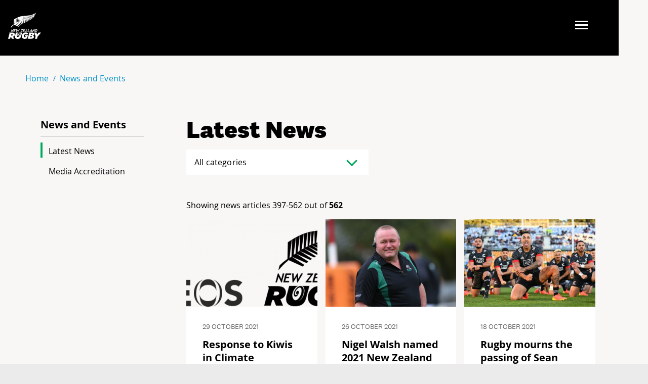

--- FILE ---
content_type: text/html; charset=utf-8
request_url: https://www.nzrugby.co.nz/news-and-events/latest-news?start=396
body_size: 9240
content:
<!DOCTYPE html>
<html lang="en-NZ" prefix="og: http://ogp.me/ns#  fb: http://www.facebook.com/2008/fbml website: http://ogp.me/ns/website#">

<head>
  <base href="https://www.nzrugby.co.nz/"><!--[if lte IE 6]></base><![endif]-->
  <meta name="viewport" content="width=device-width, initial-scale=1.0">
  <meta http-equiv="X-UA-Compatible" content="ie=edge">
  <title>Latest News - Page 34</title>
  <meta name="generator" content="Silverstripe CMS 5.4">
<meta http-equiv="Content-Type" content="text/html; charset=utf-8">
<meta name="description" content="New Zealand Rugby&#039;s latest news">

    <link rel="alternate" hreflang="en-nz" href="https://www.nzrugby.co.nz/news-and-events/latest-news" />

<meta property="og:title" content="Latest News" />
<meta property="og:type" content="website" />
<meta property="og:url" content="https://www.nzrugby.co.nz/news-and-events/latest-news" />
<meta property="og:image" content="http://www.nzrugby.co.nz/_resources/app/client/images/og-image.png?m=1768645663" />
<meta property="og:image:secure_url" content="https://www.nzrugby.co.nz/_resources/app/client/images/og-image.png?m=1768645663" />
<meta property="og:image:type" content="application/unknown" />
<meta property="og:description" content="New Zealand Rugby&#039;s latest news" />
<meta property="og:site_name" content="NZ Rugby" />
<meta property="og:locale" content="en_US" />


  <link rel="apple-touch-icon" sizes="180x180" href="/favicons/apple-touch-icon.png">
<link rel="icon" type="image/png" sizes="32x32" href="/favicons/favicon-32x32.png">
<link rel="icon" type="image/png" sizes="16x16" href="/favicons/favicon-16x16.png">
<link rel="manifest" href="/favicons/site.webmanifest">
<link rel="mask-icon" href="/favicons/safari-pinned-tab.svg" color="#000000">
<meta name="msapplication-TileColor" content="#ffffff">
<meta name="theme-color" content="#ffffff">


  
  
	
		
		<script>(function(w,d,s,l,i){w[l]=w[l]||[];w[l].push({'gtm.start':
		new Date().getTime(),event:'gtm.js'});var f=d.getElementsByTagName(s)[0],
		j=d.createElement(s),dl=l!='dataLayer'?'&l='+l:'';j.async=true;j.src=
		'//www.googletagmanager.com/gtm.js?id='+i+dl;f.parentNode.insertBefore(j,f);
		})(window,document,'script','dataLayer','GTM-PL6BZT');</script>
	

<link rel="stylesheet" type="text/css" href="/_resources/vendor/dnadesign/silverstripe-quizmaster/client/css/quiz.css?m=1768645663">
<link rel="stylesheet" type="text/css" href="/_resources/themes/default/dist/main.css?m=1768645663">
<link rel="stylesheet" type="text/css" href="/_resources/vendor/dnadesign/silverstripe-lazyloaded-image/client/css/lazysizes-blur.css?m=1768645663">
</head>
<body class="theme--default ">
  
	
		<noscript><iframe src="//www.googletagmanager.com/ns.html?id=GTM-PL6BZT"
		height="0" width="0" style="display:none;visibility:hidden"></iframe></noscript>
	


  
  <header class="main-header custom-max">
  
  <div class="mobile-nav-backdrop"></div>
<div class="mobile-nav" role="dialog" data-mobile-nav aria-label="Mobile Nav">
  <div class="mobile-nav__content">
    <div class="mobile-nav__container">
      <nav class="mobile-nav__nav">
        <ul>
          
          
          
          <li data-mobile-nav-group>
            <div class="mobile-nav__header">
              
                <a href="/get-involved" class="mobile-nav__header-link">
                  Get Involved
                </a>
              
              
              <button type="button" aria-label="mobile nav dropdown arrow" aria-expanded="false"
                aria-controls="mobile-menu-2" data-mobile-nav-toggle>
                <svg width="20" height="11" xmlns="http://www.w3.org/2000/svg">
                  <path
                    d="M9.545 10.921a.735.735 0 0 1-.562-.235L.241 1.336C-.08 1.02-.08.47.24.236c.32-.315.882-.315 1.123 0l8.18 8.8 8.182-8.8a.787.787 0 0 1 1.123 0c.32.235.32.785.08 1.1l-8.743 9.35c-.16.157-.4.235-.641.235z"
                    fill="#FFFFFF" fill-rule="evenodd" />
                </svg>
              </button>
              
            </div>
            <ul id="mobile-menu-2" data-mobile-nav-list>
              
              <li>
                <a href="/get-involved/play" class="mobile-nav__link link">Play</a>
              </li>
              
              <li>
                <a href="/get-involved/coach" class="mobile-nav__link link">Coach</a>
              </li>
              
              <li>
                <a href="/get-involved/referee" class="mobile-nav__link link">Referee</a>
              </li>
              
              <li>
                <a href="/get-involved/manager" class="mobile-nav__link link">Manage</a>
              </li>
              
              <li>
                <a href="/get-involved/schools" class="mobile-nav__link link">Teenage Rugby</a>
              </li>
              
              <li>
                <a href="/get-involved/clubs" class="mobile-nav__link link">Clubs</a>
              </li>
              
              <li>
                <a href="/get-involved/maori-rugby" class="mobile-nav__link link">Māori Rugby</a>
              </li>
              
              <li>
                <a href="/get-involved/game-innovations" class="mobile-nav__link link">2025 Game Innovations</a>
              </li>
              
              <li>
                <a href="/get-involved/women-and-girls-rugby" class="mobile-nav__link link">Women and Girls Rugby</a>
              </li>
              
            </ul>
          </li>
          
          
          
          <li data-mobile-nav-group>
            <div class="mobile-nav__header">
              
                <a href="/teams-and-competitions" class="mobile-nav__header-link">
                  Teams and Competitions
                </a>
              
              
              <button type="button" aria-label="mobile nav dropdown arrow" aria-expanded="false"
                aria-controls="mobile-menu-3" data-mobile-nav-toggle>
                <svg width="20" height="11" xmlns="http://www.w3.org/2000/svg">
                  <path
                    d="M9.545 10.921a.735.735 0 0 1-.562-.235L.241 1.336C-.08 1.02-.08.47.24.236c.32-.315.882-.315 1.123 0l8.18 8.8 8.182-8.8a.787.787 0 0 1 1.123 0c.32.235.32.785.08 1.1l-8.743 9.35c-.16.157-.4.235-.641.235z"
                    fill="#FFFFFF" fill-rule="evenodd" />
                </svg>
              </button>
              
            </div>
            <ul id="mobile-menu-3" data-mobile-nav-list>
              
              <li>
                <a href="/teams-and-competitions/national" class="mobile-nav__link link">National Competitions</a>
              </li>
              
              <li>
                <a href="/teams-and-competitions/international" class="mobile-nav__link link">International Competitions</a>
              </li>
              
              <li>
                <a href="/teams-and-competitions/super-rugby" class="mobile-nav__link link">Super Rugby Pacific</a>
              </li>
              
              <li>
                <a href="/teams-and-competitions/sky-super-rugby-aupiki" class="mobile-nav__link link">Sky Super Rugby Aupiki</a>
              </li>
              
            </ul>
          </li>
          
          
          
          <li data-mobile-nav-group>
            <div class="mobile-nav__header">
              
                <a href="/news-and-events" class="mobile-nav__header-link">
                  News and Events
                </a>
              
              
              <button type="button" aria-label="mobile nav dropdown arrow" aria-expanded="false"
                aria-controls="mobile-menu-4" data-mobile-nav-toggle>
                <svg width="20" height="11" xmlns="http://www.w3.org/2000/svg">
                  <path
                    d="M9.545 10.921a.735.735 0 0 1-.562-.235L.241 1.336C-.08 1.02-.08.47.24.236c.32-.315.882-.315 1.123 0l8.18 8.8 8.182-8.8a.787.787 0 0 1 1.123 0c.32.235.32.785.08 1.1l-8.743 9.35c-.16.157-.4.235-.641.235z"
                    fill="#FFFFFF" fill-rule="evenodd" />
                </svg>
              </button>
              
            </div>
            <ul id="mobile-menu-4" data-mobile-nav-list>
              
              <li>
                <a href="/news-and-events/latest-news" class="mobile-nav__link current">Latest News</a>
              </li>
              
              <li>
                <a href="/news-and-events/media-accreditation" class="mobile-nav__link link">Media Accreditation</a>
              </li>
              
            </ul>
          </li>
          
          
          
          <li data-mobile-nav-group>
            <div class="mobile-nav__header">
              
                <a href="/about-nzr" class="mobile-nav__header-link">
                  About NZR
                </a>
              
              
              <button type="button" aria-label="mobile nav dropdown arrow" aria-expanded="false"
                aria-controls="mobile-menu-5" data-mobile-nav-toggle>
                <svg width="20" height="11" xmlns="http://www.w3.org/2000/svg">
                  <path
                    d="M9.545 10.921a.735.735 0 0 1-.562-.235L.241 1.336C-.08 1.02-.08.47.24.236c.32-.315.882-.315 1.123 0l8.18 8.8 8.182-8.8a.787.787 0 0 1 1.123 0c.32.235.32.785.08 1.1l-8.743 9.35c-.16.157-.4.235-.641.235z"
                    fill="#FFFFFF" fill-rule="evenodd" />
                </svg>
              </button>
              
            </div>
            <ul id="mobile-menu-5" data-mobile-nav-list>
              
              <li>
                <a href="/about-nzr/who-we-are" class="mobile-nav__link link">Who We Are</a>
              </li>
              
              <li>
                <a href="/about-nzr/what-we-do" class="mobile-nav__link link">What We Do</a>
              </li>
              
              <li>
                <a href="/about-nzr/governance" class="mobile-nav__link link">Governance</a>
              </li>
              
              <li>
                <a href="/about-nzr/our-partners" class="mobile-nav__link link">Our Partners</a>
              </li>
              
              <li>
                <a href="/about-nzr/contact-us" class="mobile-nav__link link">Contact Us</a>
              </li>
              
              <li>
                <a href="/about-nzr/complaints-management-service" class="mobile-nav__link link">Complaints Management Service</a>
              </li>
              
              <li>
                <a href="/about-nzr/our-history" class="mobile-nav__link link">Our History</a>
              </li>
              
              <li>
                <a href="/about-nzr/working-in-rugby" class="mobile-nav__link link">Working in Rugby</a>
              </li>
              
              <li>
                <a href="/about-nzr/policies-regulations-and-rules" class="mobile-nav__link link">Policies, Regulations and Rules</a>
              </li>
              
            </ul>
          </li>
          
          
          
          <li data-mobile-nav-group>
            <div class="mobile-nav__header">
              
                <a href="/what-we-do" class="mobile-nav__header-link">
                   What We Do
                </a>
              
              
              <button type="button" aria-label="mobile nav dropdown arrow" aria-expanded="false"
                aria-controls="mobile-menu-6" data-mobile-nav-toggle>
                <svg width="20" height="11" xmlns="http://www.w3.org/2000/svg">
                  <path
                    d="M9.545 10.921a.735.735 0 0 1-.562-.235L.241 1.336C-.08 1.02-.08.47.24.236c.32-.315.882-.315 1.123 0l8.18 8.8 8.182-8.8a.787.787 0 0 1 1.123 0c.32.235.32.785.08 1.1l-8.743 9.35c-.16.157-.4.235-.641.235z"
                    fill="#FFFFFF" fill-rule="evenodd" />
                </svg>
              </button>
              
            </div>
            <ul id="mobile-menu-6" data-mobile-nav-list>
              
              <li>
                <a href="/what-we-do/our-strategy" class="mobile-nav__link link">Our Strategy</a>
              </li>
              
              <li>
                <a href="/what-we-do/our-initiatives" class="mobile-nav__link link">Our Initiatives</a>
              </li>
              
              <li>
                <a href="/player-safety-and-concussion-management" class="mobile-nav__link link">Player Safety and Concussion Management</a>
              </li>
              
              <li>
                <a href="/what-we-do/te-ara-ranga-tira" class="mobile-nav__link link">Te Ara Ranga Tira</a>
              </li>
              
              <li>
                <a href="/what-we-do/pasifika-strategy" class="mobile-nav__link link">Pasifika Strategy</a>
              </li>
              
              <li>
                <a href="/what-we-do/rugby-xplorer" class="mobile-nav__link link">Rugby Xplorer</a>
              </li>
              
              <li>
                <a href="/what-we-do/linebreak" class="mobile-nav__link link">LineBreak</a>
              </li>
              
            </ul>
          </li>
          
          
          
          <li data-mobile-nav-group>
            <div class="mobile-nav__header">
              
                <a href="/concussion" class="mobile-nav__header-link">
                  Concussion
                </a>
              
              
              <button type="button" aria-label="mobile nav dropdown arrow" aria-expanded="false"
                aria-controls="mobile-menu-38" data-mobile-nav-toggle>
                <svg width="20" height="11" xmlns="http://www.w3.org/2000/svg">
                  <path
                    d="M9.545 10.921a.735.735 0 0 1-.562-.235L.241 1.336C-.08 1.02-.08.47.24.236c.32-.315.882-.315 1.123 0l8.18 8.8 8.182-8.8a.787.787 0 0 1 1.123 0c.32.235.32.785.08 1.1l-8.743 9.35c-.16.157-.4.235-.641.235z"
                    fill="#FFFFFF" fill-rule="evenodd" />
                </svg>
              </button>
              
            </div>
            <ul id="mobile-menu-38" data-mobile-nav-list>
              
              <li>
                <a href="/concussion/recognise-and-remove" class="mobile-nav__link link">Recognise &amp; Remove</a>
              </li>
              
              <li>
                <a href="/concussion/recover-and-return" class="mobile-nav__link link">Recover &amp; Return</a>
              </li>
              
              <li>
                <a href="/concussion/concussion-resources" class="mobile-nav__link link">Concussion Resources</a>
              </li>
              
              <li>
                <a href="/concussion/report-concussion" class="mobile-nav__link link">Report Concussion</a>
              </li>
              
            </ul>
          </li>
          
          
          
          
          
          
        </ul>
      </nav>
    </div>
  </div>
</div>

  
  <div class="main-header__container">
    <div class="main-header__logo-wrapper">
      

      
        <a class="main-header__logo--main" href="https://www.nzrugby.co.nz" title="Return to homepage">
          <span class="nzr--visually-hidden">
            NZ Rugby
          </span>
        </a>
    
    </div>

    <nav class="primary-nav">
  <ul class="primary-nav__list">
    
    <li
      class="primary-nav__item">
      
        <a
          href="/get-involved"
          class="primary-nav__link link"
          aria-haspopup="true" aria-expanded="false"
          
          
        >
          Get Involved
        </a>
      

      
      <button class="" aria-label="show submenu for Get Involved" aria-expanded="false">
        <svg width="15" height="9" xmlns="http://www.w3.org/2000/svg">
          <g fill="#FFFFFF" fill-rule="evenodd">
            <path d="M14.556 1.485l-7.07 7.071-.59-.589L13.967.896z" />
            <path d="M1.003.896l7.072 7.071-.59.59-7.07-7.072z" />
          </g>
        </svg>
      </button>

      <div class="primary-nav__menu-container">
        <ul class="primary-nav__menu">
          
          <li>
            <a href="/get-involved/play" class="link">
              Play
            </a>
          </li>
          
          <li>
            <a href="/get-involved/coach" class="link">
              Coach
            </a>
          </li>
          
          <li>
            <a href="/get-involved/referee" class="link">
              Referee
            </a>
          </li>
          
          <li>
            <a href="/get-involved/manager" class="link">
              Manage
            </a>
          </li>
          
          <li>
            <a href="/get-involved/schools" class="link">
              Teenage Rugby
            </a>
          </li>
          
          <li>
            <a href="/get-involved/clubs" class="link">
              Clubs
            </a>
          </li>
          
          <li>
            <a href="/get-involved/maori-rugby" class="link">
              Māori Rugby
            </a>
          </li>
          
          <li>
            <a href="/get-involved/game-innovations" class="link">
              2025 Game Innovations
            </a>
          </li>
          
          <li>
            <a href="/get-involved/women-and-girls-rugby" class="link">
              Women and Girls Rugby
            </a>
          </li>
          
        </ul>
      </div>
    
    </li>
    
    <li
      class="primary-nav__item">
      
        <a
          href="/teams-and-competitions"
          class="primary-nav__link link"
          aria-haspopup="true" aria-expanded="false"
          
          
        >
          Teams and Competitions
        </a>
      

      
      <button class="" aria-label="show submenu for Teams and Competitions" aria-expanded="false">
        <svg width="15" height="9" xmlns="http://www.w3.org/2000/svg">
          <g fill="#FFFFFF" fill-rule="evenodd">
            <path d="M14.556 1.485l-7.07 7.071-.59-.589L13.967.896z" />
            <path d="M1.003.896l7.072 7.071-.59.59-7.07-7.072z" />
          </g>
        </svg>
      </button>

      <div class="primary-nav__menu-container">
        <ul class="primary-nav__menu">
          
          <li>
            <a href="/teams-and-competitions/national" class="link">
              National Competitions
            </a>
          </li>
          
          <li>
            <a href="/teams-and-competitions/international" class="link">
              International Competitions
            </a>
          </li>
          
          <li>
            <a href="/teams-and-competitions/super-rugby" class="link">
              Super Rugby Pacific
            </a>
          </li>
          
          <li>
            <a href="/teams-and-competitions/sky-super-rugby-aupiki" class="link">
              Sky Super Rugby Aupiki
            </a>
          </li>
          
        </ul>
      </div>
    
    </li>
    
    <li
      class="primary-nav__item">
      
        <a
          href="/news-and-events"
          class="primary-nav__link section"
          aria-haspopup="true" aria-expanded="false"
          
          
        >
          News and Events
        </a>
      

      
      <button class="" aria-label="show submenu for News and Events" aria-expanded="false">
        <svg width="15" height="9" xmlns="http://www.w3.org/2000/svg">
          <g fill="#FFFFFF" fill-rule="evenodd">
            <path d="M14.556 1.485l-7.07 7.071-.59-.589L13.967.896z" />
            <path d="M1.003.896l7.072 7.071-.59.59-7.07-7.072z" />
          </g>
        </svg>
      </button>

      <div class="primary-nav__menu-container">
        <ul class="primary-nav__menu">
          
          <li>
            <a href="/news-and-events/latest-news" class="current">
              Latest News
            </a>
          </li>
          
          <li>
            <a href="/news-and-events/media-accreditation" class="link">
              Media Accreditation
            </a>
          </li>
          
        </ul>
      </div>
    
    </li>
    
    <li
      class="primary-nav__item">
      
        <a
          href="/about-nzr"
          class="primary-nav__link link"
          aria-haspopup="true" aria-expanded="false"
          
          
        >
          About NZR
        </a>
      

      
      <button class="" aria-label="show submenu for About NZR" aria-expanded="false">
        <svg width="15" height="9" xmlns="http://www.w3.org/2000/svg">
          <g fill="#FFFFFF" fill-rule="evenodd">
            <path d="M14.556 1.485l-7.07 7.071-.59-.589L13.967.896z" />
            <path d="M1.003.896l7.072 7.071-.59.59-7.07-7.072z" />
          </g>
        </svg>
      </button>

      <div class="primary-nav__menu-container">
        <ul class="primary-nav__menu">
          
          <li>
            <a href="/about-nzr/who-we-are" class="link">
              Who We Are
            </a>
          </li>
          
          <li>
            <a href="/about-nzr/what-we-do" class="link">
              What We Do
            </a>
          </li>
          
          <li>
            <a href="/about-nzr/governance" class="link">
              Governance
            </a>
          </li>
          
          <li>
            <a href="/about-nzr/our-partners" class="link">
              Our Partners
            </a>
          </li>
          
          <li>
            <a href="/about-nzr/contact-us" class="link">
              Contact Us
            </a>
          </li>
          
          <li>
            <a href="/about-nzr/complaints-management-service" class="link">
              Complaints Management Service
            </a>
          </li>
          
          <li>
            <a href="/about-nzr/our-history" class="link">
              Our History
            </a>
          </li>
          
          <li>
            <a href="/about-nzr/working-in-rugby" class="link">
              Working in Rugby
            </a>
          </li>
          
          <li>
            <a href="/about-nzr/policies-regulations-and-rules" class="link">
              Policies, Regulations and Rules
            </a>
          </li>
          
        </ul>
      </div>
    
    </li>
    
    <li
      class="primary-nav__item">
      
        <a
          href="/what-we-do"
          class="primary-nav__link link"
          aria-haspopup="true" aria-expanded="false"
          
          
        >
           What We Do
        </a>
      

      
      <button class="" aria-label="show submenu for  What We Do" aria-expanded="false">
        <svg width="15" height="9" xmlns="http://www.w3.org/2000/svg">
          <g fill="#FFFFFF" fill-rule="evenodd">
            <path d="M14.556 1.485l-7.07 7.071-.59-.589L13.967.896z" />
            <path d="M1.003.896l7.072 7.071-.59.59-7.07-7.072z" />
          </g>
        </svg>
      </button>

      <div class="primary-nav__menu-container">
        <ul class="primary-nav__menu">
          
          <li>
            <a href="/what-we-do/our-strategy" class="link">
              Our Strategy
            </a>
          </li>
          
          <li>
            <a href="/what-we-do/our-initiatives" class="link">
              Our Initiatives
            </a>
          </li>
          
          <li>
            <a href="/player-safety-and-concussion-management" class="link">
              Player Safety and Concussion Management
            </a>
          </li>
          
          <li>
            <a href="/what-we-do/te-ara-ranga-tira" class="link">
              Te Ara Ranga Tira
            </a>
          </li>
          
          <li>
            <a href="/what-we-do/pasifika-strategy" class="link">
              Pasifika Strategy
            </a>
          </li>
          
          <li>
            <a href="/what-we-do/rugby-xplorer" class="link">
              Rugby Xplorer
            </a>
          </li>
          
          <li>
            <a href="/what-we-do/linebreak" class="link">
              LineBreak
            </a>
          </li>
          
        </ul>
      </div>
    
    </li>
    
    <li
      class="primary-nav__item">
      
        <a
          href="/concussion"
          class="primary-nav__link link"
          aria-haspopup="true" aria-expanded="false"
          
          
        >
          Concussion
        </a>
      

      
      <button class="" aria-label="show submenu for Concussion" aria-expanded="false">
        <svg width="15" height="9" xmlns="http://www.w3.org/2000/svg">
          <g fill="#FFFFFF" fill-rule="evenodd">
            <path d="M14.556 1.485l-7.07 7.071-.59-.589L13.967.896z" />
            <path d="M1.003.896l7.072 7.071-.59.59-7.07-7.072z" />
          </g>
        </svg>
      </button>

      <div class="primary-nav__menu-container">
        <ul class="primary-nav__menu">
          
          <li>
            <a href="/concussion/recognise-and-remove" class="link">
              Recognise &amp; Remove
            </a>
          </li>
          
          <li>
            <a href="/concussion/recover-and-return" class="link">
              Recover &amp; Return
            </a>
          </li>
          
          <li>
            <a href="/concussion/concussion-resources" class="link">
              Concussion Resources
            </a>
          </li>
          
          <li>
            <a href="/concussion/report-concussion" class="link">
              Report Concussion
            </a>
          </li>
          
        </ul>
      </div>
    
    </li>
    
  </ul>
</nav>

    <nav class="secondary-nav">
  <ul>
    
  </ul>
</nav>


    <div class="mobile-nav__right">
      <button aria-label="Toggle navigation" class="mobile-nav-toggle mobile-nav-toggle--show" data-mobile-nav-show>
        <svg viewBox="0 0 37 17" xmlns="http://www.w3.org/2000/svg">
          <g fill="#FFFFFF" fill-rule="evenodd">
            <path d="M0 0h25v3H0zM0 7h25v3H0zM0 14h25v3H0z"></path>
          </g>
        </svg>
      </button>
      <button class="mobile-nav__close" aria-label="mobile nav close button" type="button" data-mobile-nav-close>
        <svg xmlns="http://www.w3.org/2000/svg" width="21" height="21" viewBox="0 0 21 21">
          <g fill="#FFF" fill-rule="evenodd">
            <path d="M.6 18.278L18.279.601 20.4 2.72 2.722 20.4z"/>
            <path d="M2.722.6l17.677 17.678-2.12 2.121L.6 2.722z"/>
          </g>
        </svg>
      </button>
      <div class="main-header__logo-wrapper main-header__logo-wrapper--right">
      

      </div>
    </div>
  </div>
</header>

  

  <main class="newspage" id="maincontent">
    

<div class="container">
  <div class="page">
    <div class="nzr--grid nzr--breadcrumb__grid ">
      <div class="nzr--row">
        <div class="nzr--col-sm-12">
          <div class="nzr--breadcrumb__wrapper">
  <div class="nzr--grid">
    <nav class="nzr--breadcrumb nzr--breadcrumb--no-trailing-slash" aria-label="breadcrumb">
      <div class="nzr--breadcrumb-item">
        <a href="https://www.nzrugby.co.nz" class="nzr--link">
          <span>Home</span>
        </a>
      </div>
      
      
      <div class="nzr--breadcrumb-item">
        <a href="/news-and-events" class="nzr--link">
          <span>
            News and Events
          </span>
        </a>
      </div>
      
      
      
      
    </nav>
  </div>
</div>

        </div>
      </div>
    </div>
    <div class="nzr--grid">
      <div class="nzr--row">
        <div class="nzr--col-sm-12 nzr--col-md-3 print-hide">

          <nav class="side-nav">
  <p class="side-nav__title">News and Events</p>
  <ul class="side-nav__items">
    
    <li class="side-nav__item--child current">
      <a href="/news-and-events/latest-news">
        Latest News
      </a>
      
    </li>
    
    <li class="side-nav__item--child link">
      <a href="/news-and-events/media-accreditation">
        Media Accreditation
      </a>
      
    </li>
    
  </ul>
</nav>

        </div>
        <div class="nzr--col-sm-12 nzr--col-md-9 nzr--col-print-12">
          <div class="nzr--row">
            <div class="nzr--col-sm-12">
              <div class="blog-page__intro-block">
                <h1>Latest News</h1>
                
                
<form id="FilterForm_FilterForm" action="/news-and-events/latest-news/FilterForm" method="POST" enctype="application/x-www-form-urlencoded" data-name="resources-filter__form">

    <fieldset>
        
        
            <div class="CompositeField field CompositeField composite form-group--no-label " id="FilterForm_FilterForm_CategoryGroup_Holder">
  

  <div id="FilterForm_FilterForm_Category_Holder" class="nzr--form-item dropdown">
  <label class="nzr--label" for="FilterForm_FilterForm_Category">Category</label>
  
  <div class="nzr--text-input__field-wrapper" >
    
    <div class="resources-filters__item">
  <div data-dropdown data-value class="nzr--dropdown dropdown" tabindex="0" aria-hidden="false">
  <div class="nzr--dropdown-text">
      
          All categories
      
          
      
          
      
          
      
          
      
          
      
          
      
          
      
          
      
          
      
          
      
          
      
          
      
          
      
          
      
          
      
          
      
          
      
          
      
          
      
          
      
          
      
          
      
          
      
          
      
          
      
          
      
          
      
          
      
          
      
          
      
          
      
    
  </div>
  <div class="nzr--dropdown__arrow-container">
    <svg class="nzr--dropdown__arrow" width="10" height="5" viewBox="0 0 10 5" fill-rule="evenodd">
      <path d="M10 0L5 5 0 0z"></path>
    </svg>
  </div>
  <div>
    <div class="nzr--dropdown-list">
      
        <div data-option class="nzr--dropdown-item">
          <span class="nzr--dropdown-link" data-value="" href="javascript:void(0)" tabindex="-1">
            
              All categories
            
          </span>
        </div>
      
        <div data-option class="nzr--dropdown-item">
          <span class="nzr--dropdown-link" data-value="news" href="javascript:void(0)" tabindex="-1">
            
              News
            
          </span>
        </div>
      
        <div data-option class="nzr--dropdown-item">
          <span class="nzr--dropdown-link" data-value="governance" href="javascript:void(0)" tabindex="-1">
            
              Governance
            
          </span>
        </div>
      
        <div data-option class="nzr--dropdown-item">
          <span class="nzr--dropdown-link" data-value="community" href="javascript:void(0)" tabindex="-1">
            
              Community
            
          </span>
        </div>
      
        <div data-option class="nzr--dropdown-item">
          <span class="nzr--dropdown-link" data-value="high-performance" href="javascript:void(0)" tabindex="-1">
            
              High Performance
            
          </span>
        </div>
      
        <div data-option class="nzr--dropdown-item">
          <span class="nzr--dropdown-link" data-value="black-ferns" href="javascript:void(0)" tabindex="-1">
            
              Black Ferns
            
          </span>
        </div>
      
        <div data-option class="nzr--dropdown-item">
          <span class="nzr--dropdown-link" data-value="women%27s-rugby" href="javascript:void(0)" tabindex="-1">
            
              Women&#039;s rugby
            
          </span>
        </div>
      
        <div data-option class="nzr--dropdown-item">
          <span class="nzr--dropdown-link" data-value="black-ferns-sevens" href="javascript:void(0)" tabindex="-1">
            
              Black Ferns Sevens
            
          </span>
        </div>
      
        <div data-option class="nzr--dropdown-item">
          <span class="nzr--dropdown-link" data-value="partnership" href="javascript:void(0)" tabindex="-1">
            
              Partnership
            
          </span>
        </div>
      
        <div data-option class="nzr--dropdown-item">
          <span class="nzr--dropdown-link" data-value="secondary-schools" href="javascript:void(0)" tabindex="-1">
            
              Secondary Schools
            
          </span>
        </div>
      
        <div data-option class="nzr--dropdown-item">
          <span class="nzr--dropdown-link" data-value="rugby-world-cup" href="javascript:void(0)" tabindex="-1">
            
              Rugby World Cup
            
          </span>
        </div>
      
        <div data-option class="nzr--dropdown-item">
          <span class="nzr--dropdown-link" data-value="women-in-rugby" href="javascript:void(0)" tabindex="-1">
            
              Women in rugby
            
          </span>
        </div>
      
        <div data-option class="nzr--dropdown-item">
          <span class="nzr--dropdown-link" data-value="super-rugby" href="javascript:void(0)" tabindex="-1">
            
              Super Rugby
            
          </span>
        </div>
      
        <div data-option class="nzr--dropdown-item">
          <span class="nzr--dropdown-link" data-value="referees" href="javascript:void(0)" tabindex="-1">
            
              Referees
            
          </span>
        </div>
      
        <div data-option class="nzr--dropdown-item">
          <span class="nzr--dropdown-link" data-value="all-blacks" href="javascript:void(0)" tabindex="-1">
            
              All Blacks
            
          </span>
        </div>
      
        <div data-option class="nzr--dropdown-item">
          <span class="nzr--dropdown-link" data-value="provincial-rugby" href="javascript:void(0)" tabindex="-1">
            
              Provincial Rugby
            
          </span>
        </div>
      
        <div data-option class="nzr--dropdown-item">
          <span class="nzr--dropdown-link" data-value="wxv-1" href="javascript:void(0)" tabindex="-1">
            
              WXV 1
            
          </span>
        </div>
      
        <div data-option class="nzr--dropdown-item">
          <span class="nzr--dropdown-link" data-value="black-ferns-xv" href="javascript:void(0)" tabindex="-1">
            
              Black Ferns XV
            
          </span>
        </div>
      
        <div data-option class="nzr--dropdown-item">
          <span class="nzr--dropdown-link" data-value="pasifika" href="javascript:void(0)" tabindex="-1">
            
              Pasifika
            
          </span>
        </div>
      
        <div data-option class="nzr--dropdown-item">
          <span class="nzr--dropdown-link" data-value="all-blacks-sevens" href="javascript:void(0)" tabindex="-1">
            
              All Blacks Sevens
            
          </span>
        </div>
      
        <div data-option class="nzr--dropdown-item">
          <span class="nzr--dropdown-link" data-value="u20" href="javascript:void(0)" tabindex="-1">
            
              U20
            
          </span>
        </div>
      
        <div data-option class="nzr--dropdown-item">
          <span class="nzr--dropdown-link" data-value="new-zealand-u20" href="javascript:void(0)" tabindex="-1">
            
              New Zealand U20
            
          </span>
        </div>
      
        <div data-option class="nzr--dropdown-item">
          <span class="nzr--dropdown-link" data-value="podcast" href="javascript:void(0)" tabindex="-1">
            
              Podcast
            
          </span>
        </div>
      
        <div data-option class="nzr--dropdown-item">
          <span class="nzr--dropdown-link" data-value="m%C4%81ori-all-blacks" href="javascript:void(0)" tabindex="-1">
            
              Māori All Blacks
            
          </span>
        </div>
      
        <div data-option class="nzr--dropdown-item">
          <span class="nzr--dropdown-link" data-value="sevens" href="javascript:void(0)" tabindex="-1">
            
              Sevens
            
          </span>
        </div>
      
        <div data-option class="nzr--dropdown-item">
          <span class="nzr--dropdown-link" data-value="u85kg" href="javascript:void(0)" tabindex="-1">
            
              U85kg
            
          </span>
        </div>
      
        <div data-option class="nzr--dropdown-item">
          <span class="nzr--dropdown-link" data-value="heartland-xv" href="javascript:void(0)" tabindex="-1">
            
              Heartland XV
            
          </span>
        </div>
      
        <div data-option class="nzr--dropdown-item">
          <span class="nzr--dropdown-link" data-value="mental-wellbeing" href="javascript:void(0)" tabindex="-1">
            
              Mental Wellbeing
            
          </span>
        </div>
      
        <div data-option class="nzr--dropdown-item">
          <span class="nzr--dropdown-link" data-value="teams-in-black" href="javascript:void(0)" tabindex="-1">
            
              Teams in Black
            
          </span>
        </div>
      
        <div data-option class="nzr--dropdown-item">
          <span class="nzr--dropdown-link" data-value="concussion" href="javascript:void(0)" tabindex="-1">
            
              Concussion
            
          </span>
        </div>
      
        <div data-option class="nzr--dropdown-item">
          <span class="nzr--dropdown-link" data-value="u18" href="javascript:void(0)" tabindex="-1">
            
              U18
            
          </span>
        </div>
      
        <div data-option class="nzr--dropdown-item">
          <span class="nzr--dropdown-link" data-value="all-blacks-xv" href="javascript:void(0)" tabindex="-1">
            
              All Blacks XV
            
          </span>
        </div>
      
    </div>
  </div>
</div>
<select name="Category" class="dropdown" id="FilterForm_FilterForm_Category">

  <option value=""
     selected="selected"
    
    >
    
      All categories
    
    
  </option>

  <option value="news"
    
    
    >
    
      News
    
    
  </option>

  <option value="governance"
    
    
    >
    
      Governance
    
    
  </option>

  <option value="community"
    
    
    >
    
      Community
    
    
  </option>

  <option value="high-performance"
    
    
    >
    
      High Performance
    
    
  </option>

  <option value="black-ferns"
    
    
    >
    
      Black Ferns
    
    
  </option>

  <option value="women%27s-rugby"
    
    
    >
    
      Women&#039;s rugby
    
    
  </option>

  <option value="black-ferns-sevens"
    
    
    >
    
      Black Ferns Sevens
    
    
  </option>

  <option value="partnership"
    
    
    >
    
      Partnership
    
    
  </option>

  <option value="secondary-schools"
    
    
    >
    
      Secondary Schools
    
    
  </option>

  <option value="rugby-world-cup"
    
    
    >
    
      Rugby World Cup
    
    
  </option>

  <option value="women-in-rugby"
    
    
    >
    
      Women in rugby
    
    
  </option>

  <option value="super-rugby"
    
    
    >
    
      Super Rugby
    
    
  </option>

  <option value="referees"
    
    
    >
    
      Referees
    
    
  </option>

  <option value="all-blacks"
    
    
    >
    
      All Blacks
    
    
  </option>

  <option value="provincial-rugby"
    
    
    >
    
      Provincial Rugby
    
    
  </option>

  <option value="wxv-1"
    
    
    >
    
      WXV 1
    
    
  </option>

  <option value="black-ferns-xv"
    
    
    >
    
      Black Ferns XV
    
    
  </option>

  <option value="pasifika"
    
    
    >
    
      Pasifika
    
    
  </option>

  <option value="all-blacks-sevens"
    
    
    >
    
      All Blacks Sevens
    
    
  </option>

  <option value="u20"
    
    
    >
    
      U20
    
    
  </option>

  <option value="new-zealand-u20"
    
    
    >
    
      New Zealand U20
    
    
  </option>

  <option value="podcast"
    
    
    >
    
      Podcast
    
    
  </option>

  <option value="m%C4%81ori-all-blacks"
    
    
    >
    
      Māori All Blacks
    
    
  </option>

  <option value="sevens"
    
    
    >
    
      Sevens
    
    
  </option>

  <option value="u85kg"
    
    
    >
    
      U85kg
    
    
  </option>

  <option value="heartland-xv"
    
    
    >
    
      Heartland XV
    
    
  </option>

  <option value="mental-wellbeing"
    
    
    >
    
      Mental Wellbeing
    
    
  </option>

  <option value="teams-in-black"
    
    
    >
    
      Teams in Black
    
    
  </option>

  <option value="concussion"
    
    
    >
    
      Concussion
    
    
  </option>

  <option value="u18"
    
    
    >
    
      U18
    
    
  </option>

  <option value="all-blacks-xv"
    
    
    >
    
      All Blacks XV
    
    
  </option>

</select>

</div>
  </div>
  
</div>
</div>

        
            <input type="hidden" name="SecurityID" value="83117310f1e92833d8e45d43235375ebfa106877" class="hidden" id="FilterForm_FilterForm_SecurityID" />
        
        <div class="clear"><!-- --></div>
    </fieldset>

    
    <div data-notification id="FilterForm_FilterForm_error" class="nzr--inline-notification nzr--inline-notification--error " style="display: none"></div>
    

    
    
      <div class="nzr--form-item">
  
    <input type="submit" name="action_doFilter" value="submit" id="FilterForm_FilterForm_action_doFilter" class="nzr--btn nzr--btn--primary action" />
  
</div>
    
    

</form>


                
              </div>
            </div>
          </div>
          <div class="nzr--row">
            
            <div class="nzr--col-sm-12">
              <p class="intro">Showing news articles 397-562 out of <strong>562</strong></p>
            </div>
            
            <div class="nzr--col-sm-12">
              <div class="blog-entry">
                
                <div class="listgrid listgrid-column3
                  paginated">
                  
                  
                  <div class="listgrid-item " data-sort="181"
  data-size="normal">
  <a class="post-summary" data-type="newspost" href="/news-and-events/latest-news/response-to-kiwis-in-climate"
    title="Read more about 'Response to Kiwis in Climate'...">
    
    <div class="post-summary__image">
      <div class="responsive-image-wrapper">
  <picture>
    
    <source media="(min-width: 1024px) and (min-resolution: 192dpi), (min-width: 1024px) and (-webkit-min-device-pixel-ratio: 2)" srcset="/assets/Uploads/INEOS-NZ-RUGBY-v3__FocusFillWyItMC4wMSIsIjAuNjYiLDY1Niw0Mzhd.png">
    
    <source media="(min-width: 1024px)" srcset="/assets/Uploads/INEOS-NZ-RUGBY-v3__FocusFillWyItMC4wMSIsIjAuNjYiLDMyOCwyMTld.png">
    
    <source media="(min-width: 768px) and (min-resolution: 192dpi), (min-width: 768px) and (-webkit-min-device-pixel-ratio: 2)" srcset="/assets/Uploads/INEOS-NZ-RUGBY-v3__FocusFillWyItMC4wMSIsIjAuNjYiLDg5Niw1ODZd.png">
    
    <source media="(min-width: 768px)" srcset="/assets/Uploads/INEOS-NZ-RUGBY-v3__FocusFillWyItMC4wMSIsIjAuNjYiLDQ0OCwyOTNd.png">
    
      <img class="lazyload blur-up" src="/assets/Uploads/INEOS-NZ-RUGBY-v3__FocusFillWyItMC4wMSIsIjAuNjYiLDcwMyw0NjBd_QualityWzIwXQ.png" data-src="/assets/Uploads/INEOS-NZ-RUGBY-v3__FocusFillWyItMC4wMSIsIjAuNjYiLDcwMyw0NjBd.png" alt="INEOS NZ RUGBY v3" />

  </picture>
  
  
</div>

    </div>
    
    <div class="post-summary__content">
      
      <div class="post-summary__date">
        29 October 2021
      </div>

      <h4 class="post-summary__title">
        Response to Kiwis in Climate
      </h4>
    </div>
  </a>
</div>

                  
                  <div class="listgrid-item " data-sort="179"
  data-size="normal">
  <a class="post-summary" data-type="newspost" href="/news-and-events/latest-news/nigel-walsh-named-2021-new-zealand-heartland-xv-head-coach"
    title="Read more about 'Nigel Walsh named 2021 New Zealand Heartland XV Head Coach'...">
    
    <div class="post-summary__image">
      <div class="responsive-image-wrapper">
  <picture>
    
    <source media="(min-width: 1024px) and (min-resolution: 192dpi), (min-width: 1024px) and (-webkit-min-device-pixel-ratio: 2)" srcset="/assets/Nigel-Walsh-NZ-Heartland-XV__FocusFillWyIwLjAwIiwiMC4wMCIsNjU2LDQzOF0.jpg">
    
    <source media="(min-width: 1024px)" srcset="/assets/Nigel-Walsh-NZ-Heartland-XV__FocusFillWyIwLjAwIiwiMC4wMCIsMzI4LDIxOV0.jpg">
    
    <source media="(min-width: 768px) and (min-resolution: 192dpi), (min-width: 768px) and (-webkit-min-device-pixel-ratio: 2)" srcset="/assets/Nigel-Walsh-NZ-Heartland-XV__FocusFillWyIwLjAwIiwiMC4wMCIsODk2LDU4Nl0.jpg">
    
    <source media="(min-width: 768px)" srcset="/assets/Nigel-Walsh-NZ-Heartland-XV__FocusFillWyIwLjAwIiwiMC4wMCIsNDQ4LDI5M10.jpg">
    
      <img class="lazyload blur-up" src="/assets/Nigel-Walsh-NZ-Heartland-XV__FocusFillWyIwLjAwIiwiMC4wMCIsNzAzLDQ2MF0_QualityWzIwXQ.jpg" data-src="/assets/Nigel-Walsh-NZ-Heartland-XV__FocusFillWyIwLjAwIiwiMC4wMCIsNzAzLDQ2MF0.jpg" alt="Nigel Walsh NZ Heartland XV" />

  </picture>
  
  
</div>

    </div>
    
    <div class="post-summary__content">
      
      <div class="post-summary__date">
        26 October 2021
      </div>

      <h4 class="post-summary__title">
        Nigel Walsh named 2021 New Zealand Heartland XV Head Coach
      </h4>
    </div>
  </a>
</div>

                  
                  <div class="listgrid-item " data-sort="175"
  data-size="normal">
  <a class="post-summary" data-type="newspost" href="/news-and-events/latest-news/rugby-mourns-the-passing-of-sean-wainui"
    title="Read more about 'Rugby mourns the passing of Sean Wainui'...">
    
    <div class="post-summary__image">
      <div class="responsive-image-wrapper">
  <picture>
    
    <source media="(min-width: 1024px) and (min-resolution: 192dpi), (min-width: 1024px) and (-webkit-min-device-pixel-ratio: 2)" srcset="/assets/Sean-Wainui__FocusFillWyIwLjAwIiwiMC4wMCIsNjU2LDQzOF0.jpg">
    
    <source media="(min-width: 1024px)" srcset="/assets/Sean-Wainui__FocusFillWyIwLjAwIiwiMC4wMCIsMzI4LDIxOV0.jpg">
    
    <source media="(min-width: 768px) and (min-resolution: 192dpi), (min-width: 768px) and (-webkit-min-device-pixel-ratio: 2)" srcset="/assets/Sean-Wainui__FocusFillWyIwLjAwIiwiMC4wMCIsODk2LDU4Nl0.jpg">
    
    <source media="(min-width: 768px)" srcset="/assets/Sean-Wainui__FocusFillWyIwLjAwIiwiMC4wMCIsNDQ4LDI5M10.jpg">
    
      <img class="lazyload blur-up" src="/assets/Sean-Wainui__FocusFillWyIwLjAwIiwiMC4wMCIsNzAzLDQ2MF0_QualityWzIwXQ.jpg" data-src="/assets/Sean-Wainui__FocusFillWyIwLjAwIiwiMC4wMCIsNzAzLDQ2MF0.jpg" alt="Sean Wainui" />

  </picture>
  
  
</div>

    </div>
    
    <div class="post-summary__content">
      
      <div class="post-summary__date">
        18 October 2021
      </div>

      <h4 class="post-summary__title">
        Rugby mourns the passing of Sean Wainui
      </h4>
    </div>
  </a>
</div>

                  
                  <div class="listgrid-item " data-sort="168"
  data-size="normal">
  <a class="post-summary" data-type="newspost" href="/news-and-events/latest-news/future-stars-selected-for-womens-development-camp"
    title="Read more about 'Future stars selected for women&#039;s development camp'...">
    
    <div class="post-summary__image">
      <div class="responsive-image-wrapper">
  <picture>
    
    <source media="(min-width: 1024px) and (min-resolution: 192dpi), (min-width: 1024px) and (-webkit-min-device-pixel-ratio: 2)" srcset="/assets/Uploads/NZR-news-showcase-4__FocusFillWyIwLjAwIiwiMC4wMCIsNjU2LDQzOF0.png">
    
    <source media="(min-width: 1024px)" srcset="/assets/Uploads/NZR-news-showcase-4__FocusFillWyIwLjAwIiwiMC4wMCIsMzI4LDIxOV0.png">
    
    <source media="(min-width: 768px) and (min-resolution: 192dpi), (min-width: 768px) and (-webkit-min-device-pixel-ratio: 2)" srcset="/assets/Uploads/NZR-news-showcase-4__FocusFillWyIwLjAwIiwiMC4wMCIsODk2LDU4Nl0.png">
    
    <source media="(min-width: 768px)" srcset="/assets/Uploads/NZR-news-showcase-4__FocusFillWyIwLjAwIiwiMC4wMCIsNDQ4LDI5M10.png">
    
      <img class="lazyload blur-up" src="/assets/Uploads/NZR-news-showcase-4__FocusFillWyIwLjAwIiwiMC4wMCIsNzAzLDQ2MF0_QualityWzIwXQ.png" data-src="/assets/Uploads/NZR-news-showcase-4__FocusFillWyIwLjAwIiwiMC4wMCIsNzAzLDQ2MF0.png" alt="NZR news showcase 4" />

  </picture>
  
  
</div>

    </div>
    
    <div class="post-summary__content">
      
      <div class="post-summary__category">
        High Performance
      </div>
      
      <div class="post-summary__date">
        15 October 2021
      </div>

      <h4 class="post-summary__title">
        Future stars selected for women&#039;s development camp
      </h4>
    </div>
  </a>
</div>

                  
                  <div class="listgrid-item " data-sort="178"
  data-size="normal">
  <a class="post-summary" data-type="newspost" href="/news-and-events/latest-news/rugby-supporting-super-saturday-national-vaccination-day"
    title="Read more about 'Rugby supporting Super Saturday national vaccination day'...">
    
    <div class="post-summary__image">
      <div class="responsive-image-wrapper">
  <picture>
    
    <source media="(min-width: 1024px) and (min-resolution: 192dpi), (min-width: 1024px) and (-webkit-min-device-pixel-ratio: 2)" srcset="/assets/Uploads/Super-Saturday-COVID-19__FocusFillWyIwLjAwIiwiMC4wMCIsNjU2LDQzOF0.PNG">
    
    <source media="(min-width: 1024px)" srcset="/assets/Uploads/Super-Saturday-COVID-19__FocusFillWyIwLjAwIiwiMC4wMCIsMzI4LDIxOV0.PNG">
    
    <source media="(min-width: 768px) and (min-resolution: 192dpi), (min-width: 768px) and (-webkit-min-device-pixel-ratio: 2)" srcset="/assets/Uploads/Super-Saturday-COVID-19__FocusFillWyIwLjAwIiwiMC4wMCIsODk2LDU4Nl0.PNG">
    
    <source media="(min-width: 768px)" srcset="/assets/Uploads/Super-Saturday-COVID-19__FocusFillWyIwLjAwIiwiMC4wMCIsNDQ4LDI5M10.PNG">
    
      <img class="lazyload blur-up" src="/assets/Uploads/Super-Saturday-COVID-19__FocusFillWyIwLjAwIiwiMC4wMCIsNzAzLDQ2MF0_QualityWzIwXQ.PNG" data-src="/assets/Uploads/Super-Saturday-COVID-19__FocusFillWyIwLjAwIiwiMC4wMCIsNzAzLDQ2MF0.PNG" alt="Super Saturday COVID 19" />

  </picture>
  
  
</div>

    </div>
    
    <div class="post-summary__content">
      
      <div class="post-summary__date">
        13 October 2021
      </div>

      <h4 class="post-summary__title">
        Rugby supporting Super Saturday national vaccination day
      </h4>
    </div>
  </a>
</div>

                  
                  <div class="listgrid-item " data-sort="177"
  data-size="normal">
  <a class="post-summary" data-type="newspost" href="/news-and-events/latest-news/bunnings-warehouse-npc-draw-confirmed-for-rest-of-the-season"
    title="Read more about 'Bunnings Warehouse NPC draw confirmed for rest of the season'...">
    
    <div class="post-summary__image">
      <div class="responsive-image-wrapper">
  <picture>
    
    <source media="(min-width: 1024px) and (min-resolution: 192dpi), (min-width: 1024px) and (-webkit-min-device-pixel-ratio: 2)" srcset="/assets/Uploads/NZR-website-showcase-image-1__FocusFillWyIwLjAwIiwiMC4wMCIsNjU2LDQzOF0.png">
    
    <source media="(min-width: 1024px)" srcset="/assets/Uploads/NZR-website-showcase-image-1__FocusFillWyIwLjAwIiwiMC4wMCIsMzI4LDIxOV0.png">
    
    <source media="(min-width: 768px) and (min-resolution: 192dpi), (min-width: 768px) and (-webkit-min-device-pixel-ratio: 2)" srcset="/assets/Uploads/NZR-website-showcase-image-1__FocusFillWyIwLjAwIiwiMC4wMCIsODk2LDU4Nl0.png">
    
    <source media="(min-width: 768px)" srcset="/assets/Uploads/NZR-website-showcase-image-1__FocusFillWyIwLjAwIiwiMC4wMCIsNDQ4LDI5M10.png">
    
      <img class="lazyload blur-up" src="/assets/Uploads/NZR-website-showcase-image-1__FocusFillWyIwLjAwIiwiMC4wMCIsNzAzLDQ2MF0_QualityWzIwXQ.png" data-src="/assets/Uploads/NZR-website-showcase-image-1__FocusFillWyIwLjAwIiwiMC4wMCIsNzAzLDQ2MF0.png" alt="NZR website showcase image 1" />

  </picture>
  
  
</div>

    </div>
    
    <div class="post-summary__content">
      
      <div class="post-summary__date">
        12 October 2021
      </div>

      <h4 class="post-summary__title">
        Bunnings Warehouse NPC draw confirmed for rest of the season
      </h4>
    </div>
  </a>
</div>

                  
                  <div class="listgrid-item " data-sort="176"
  data-size="normal">
  <a class="post-summary" data-type="newspost" href="/news-and-events/latest-news/under-85-club-cup-to-continue-without-auckland-based-teams"
    title="Read more about 'Under 85 Club Cup to continue without Auckland based teams'...">
    
    <div class="post-summary__image">
      <div class="responsive-image-wrapper">
  <picture>
    
    <source media="(min-width: 1024px) and (min-resolution: 192dpi), (min-width: 1024px) and (-webkit-min-device-pixel-ratio: 2)" srcset="/assets/Uploads/201003nzr_u85-040-v2__FocusFillWyItMC4wMiIsIi0wLjQ0Iiw2NTYsNDM4XQ.jpg">
    
    <source media="(min-width: 1024px)" srcset="/assets/Uploads/201003nzr_u85-040-v2__FocusFillWyItMC4wMiIsIi0wLjQ0IiwzMjgsMjE5XQ.jpg">
    
    <source media="(min-width: 768px) and (min-resolution: 192dpi), (min-width: 768px) and (-webkit-min-device-pixel-ratio: 2)" srcset="/assets/Uploads/201003nzr_u85-040-v2__FocusFillWyItMC4wMiIsIi0wLjQ0Iiw4OTYsNTg2XQ.jpg">
    
    <source media="(min-width: 768px)" srcset="/assets/Uploads/201003nzr_u85-040-v2__FocusFillWyItMC4wMiIsIi0wLjQ0Iiw0NDgsMjkzXQ.jpg">
    
      <img class="lazyload blur-up" src="/assets/Uploads/201003nzr_u85-040-v2__FocusFillWyItMC4wMiIsIi0wLjQ0Iiw3MDMsNDYwXQ_QualityWzIwXQ.jpg" data-src="/assets/Uploads/201003nzr_u85-040-v2__FocusFillWyItMC4wMiIsIi0wLjQ0Iiw3MDMsNDYwXQ.jpg" alt="201003nzr u85 040 v2" />

  </picture>
  
  
</div>

    </div>
    
    <div class="post-summary__content">
      
      <div class="post-summary__category">
        Community
      </div>
      
      <div class="post-summary__date">
        09 October 2021
      </div>

      <h4 class="post-summary__title">
        Under 85 Club Cup to continue without Auckland based teams
      </h4>
    </div>
  </a>
</div>

                  
                  <div class="listgrid-item " data-sort="166"
  data-size="normal">
  <a class="post-summary" data-type="newspost" href="/news-and-events/latest-news/japanese-company-taisho-pharmaceutical-announced-as-premium-global-partner"
    title="Read more about 'Japanese company, Taisho Pharmaceutical announced as Premium Global Partner'...">
    
    <div class="post-summary__image">
      <div class="responsive-image-wrapper">
  <picture>
    
    <source media="(min-width: 1024px) and (min-resolution: 192dpi), (min-width: 1024px) and (-webkit-min-device-pixel-ratio: 2)" srcset="/assets/Uploads/Taisho-Pharmaceutical-announcement-1__FocusFillWyIwLjAwIiwiMC4wMCIsNjU2LDQzOF0.png">
    
    <source media="(min-width: 1024px)" srcset="/assets/Uploads/Taisho-Pharmaceutical-announcement-1__FocusFillWyIwLjAwIiwiMC4wMCIsMzI4LDIxOV0.png">
    
    <source media="(min-width: 768px) and (min-resolution: 192dpi), (min-width: 768px) and (-webkit-min-device-pixel-ratio: 2)" srcset="/assets/Uploads/Taisho-Pharmaceutical-announcement-1__FocusFillWyIwLjAwIiwiMC4wMCIsODk2LDU4Nl0.png">
    
    <source media="(min-width: 768px)" srcset="/assets/Uploads/Taisho-Pharmaceutical-announcement-1__FocusFillWyIwLjAwIiwiMC4wMCIsNDQ4LDI5M10.png">
    
      <img class="lazyload blur-up" src="/assets/Uploads/Taisho-Pharmaceutical-announcement-1__FocusFillWyIwLjAwIiwiMC4wMCIsNzAzLDQ2MF0_QualityWzIwXQ.png" data-src="/assets/Uploads/Taisho-Pharmaceutical-announcement-1__FocusFillWyIwLjAwIiwiMC4wMCIsNzAzLDQ2MF0.png" alt="Taisho Pharmaceutical announcement 1" />

  </picture>
  
  
</div>

    </div>
    
    <div class="post-summary__content">
      
      <div class="post-summary__category">
        High Performance
      </div>
      
      <div class="post-summary__date">
        08 October 2021
      </div>

      <h4 class="post-summary__title">
        Japanese company, Taisho Pharmaceutical announced as Premium Global Partner
      </h4>
    </div>
  </a>
</div>

                  
                  <div class="listgrid-item " data-sort="167"
  data-size="normal">
  <a class="post-summary" data-type="newspost" href="/news-and-events/latest-news/rugby-leading-from-the-front-to-support-mental-wellbeing"
    title="Read more about 'Rugby leading from the front to support mental wellbeing'...">
    
    <div class="post-summary__image">
      <div class="responsive-image-wrapper">
  <picture>
    
    <source media="(min-width: 1024px) and (min-resolution: 192dpi), (min-width: 1024px) and (-webkit-min-device-pixel-ratio: 2)" srcset="/assets/Uploads/NZR-website-showcase-image__FocusFillWyIwLjAwIiwiMC4wMCIsNjU2LDQzOF0.png">
    
    <source media="(min-width: 1024px)" srcset="/assets/Uploads/NZR-website-showcase-image__FocusFillWyIwLjAwIiwiMC4wMCIsMzI4LDIxOV0.png">
    
    <source media="(min-width: 768px) and (min-resolution: 192dpi), (min-width: 768px) and (-webkit-min-device-pixel-ratio: 2)" srcset="/assets/Uploads/NZR-website-showcase-image__FocusFillWyIwLjAwIiwiMC4wMCIsODk2LDU4Nl0.png">
    
    <source media="(min-width: 768px)" srcset="/assets/Uploads/NZR-website-showcase-image__FocusFillWyIwLjAwIiwiMC4wMCIsNDQ4LDI5M10.png">
    
      <img class="lazyload blur-up" src="/assets/Uploads/NZR-website-showcase-image__FocusFillWyIwLjAwIiwiMC4wMCIsNzAzLDQ2MF0_QualityWzIwXQ.png" data-src="/assets/Uploads/NZR-website-showcase-image__FocusFillWyIwLjAwIiwiMC4wMCIsNzAzLDQ2MF0.png" alt="NZR website showcase image" />

  </picture>
  
  
</div>

    </div>
    
    <div class="post-summary__content">
      
      <div class="post-summary__date">
        05 October 2021
      </div>

      <h4 class="post-summary__title">
        Rugby leading from the front to support mental wellbeing
      </h4>
    </div>
  </a>
</div>

                  
                  <div class="listgrid-item " data-sort="169"
  data-size="normal">
  <a class="post-summary" data-type="newspost" href="/news-and-events/latest-news/revived-u85-club-cup-returns-this-weekend-with-reconfigured-draw"
    title="Read more about 'U85 Club Cup returns this weekend with reconfigured draw'...">
    
    <div class="post-summary__image">
      <div class="responsive-image-wrapper">
  <picture>
    
    <source media="(min-width: 1024px) and (min-resolution: 192dpi), (min-width: 1024px) and (-webkit-min-device-pixel-ratio: 2)" srcset="/assets/U85-Club-Cup-2020-showcase__FocusFillWyIwLjAwIiwiMC4wMCIsNjU2LDQzOF0.png">
    
    <source media="(min-width: 1024px)" srcset="/assets/U85-Club-Cup-2020-showcase__FocusFillWyIwLjAwIiwiMC4wMCIsMzI4LDIxOV0.png">
    
    <source media="(min-width: 768px) and (min-resolution: 192dpi), (min-width: 768px) and (-webkit-min-device-pixel-ratio: 2)" srcset="/assets/U85-Club-Cup-2020-showcase__FocusFillWyIwLjAwIiwiMC4wMCIsODk2LDU4Nl0.png">
    
    <source media="(min-width: 768px)" srcset="/assets/U85-Club-Cup-2020-showcase__FocusFillWyIwLjAwIiwiMC4wMCIsNDQ4LDI5M10.png">
    
      <img class="lazyload blur-up" src="/assets/U85-Club-Cup-2020-showcase__FocusFillWyIwLjAwIiwiMC4wMCIsNzAzLDQ2MF0_QualityWzIwXQ.png" data-src="/assets/U85-Club-Cup-2020-showcase__FocusFillWyIwLjAwIiwiMC4wMCIsNzAzLDQ2MF0.png" alt="U85 Club Cup 2020 showcase" />

  </picture>
  
  
</div>

    </div>
    
    <div class="post-summary__content">
      
      <div class="post-summary__date">
        28 September 2021
      </div>

      <h4 class="post-summary__title">
        U85 Club Cup returns this weekend with reconfigured draw
      </h4>
    </div>
  </a>
</div>

                  
                  <div class="listgrid-item " data-sort="171"
  data-size="normal">
  <a class="post-summary" data-type="newspost" href="/news-and-events/latest-news/six-players-removed-from-npc-squads-after-covid-19-travel-exemption-error"
    title="Read more about 'Six players removed from NPC squads after COVID-19 travel exemption error'...">
    
    <div class="post-summary__image">
      <div class="responsive-image-wrapper">
  <picture>
    
    <source media="(min-width: 1024px) and (min-resolution: 192dpi), (min-width: 1024px) and (-webkit-min-device-pixel-ratio: 2)" srcset="/assets/Uploads/NZR-news-showcase-3__FocusFillWyIwLjAwIiwiMC4wMCIsNjU2LDQzOF0.png">
    
    <source media="(min-width: 1024px)" srcset="/assets/Uploads/NZR-news-showcase-3__FocusFillWyIwLjAwIiwiMC4wMCIsMzI4LDIxOV0.png">
    
    <source media="(min-width: 768px) and (min-resolution: 192dpi), (min-width: 768px) and (-webkit-min-device-pixel-ratio: 2)" srcset="/assets/Uploads/NZR-news-showcase-3__FocusFillWyIwLjAwIiwiMC4wMCIsODk2LDU4Nl0.png">
    
    <source media="(min-width: 768px)" srcset="/assets/Uploads/NZR-news-showcase-3__FocusFillWyIwLjAwIiwiMC4wMCIsNDQ4LDI5M10.png">
    
      <img class="lazyload blur-up" src="/assets/Uploads/NZR-news-showcase-3__FocusFillWyIwLjAwIiwiMC4wMCIsNzAzLDQ2MF0_QualityWzIwXQ.png" data-src="/assets/Uploads/NZR-news-showcase-3__FocusFillWyIwLjAwIiwiMC4wMCIsNzAzLDQ2MF0.png" alt="NZR news showcase 3" />

  </picture>
  
  
</div>

    </div>
    
    <div class="post-summary__content">
      
      <div class="post-summary__category">
        High Performance
      </div>
      
      <div class="post-summary__date">
        16 September 2021
      </div>

      <h4 class="post-summary__title">
        Six players removed from NPC squads after COVID-19 travel exemption error
      </h4>
    </div>
  </a>
</div>

                  
                  <div class="listgrid-item " data-sort="165"
  data-size="normal">
  <a class="post-summary" data-type="newspost" href="/news-and-events/latest-news/rugby-in-auckland-remains-on-hold-two-weeks-of-bunnings-warehouse-npc-and-fpc-confirmed"
    title="Read more about 'Rugby in Auckland remains on hold, two weeks of Bunnings Warehouse NPC and FPC confirmed'...">
    
    <div class="post-summary__image">
      <div class="responsive-image-wrapper">
  <picture>
    
    <source media="(min-width: 1024px) and (min-resolution: 192dpi), (min-width: 1024px) and (-webkit-min-device-pixel-ratio: 2)" srcset="/assets/Uploads/Horowhenua-Kapiti__FocusFillWyIwLjAwIiwiMC4wMCIsNjU2LDQzOF0.jpg">
    
    <source media="(min-width: 1024px)" srcset="/assets/Uploads/Horowhenua-Kapiti__FocusFillWyIwLjAwIiwiMC4wMCIsMzI4LDIxOV0.jpg">
    
    <source media="(min-width: 768px) and (min-resolution: 192dpi), (min-width: 768px) and (-webkit-min-device-pixel-ratio: 2)" srcset="/assets/Uploads/Horowhenua-Kapiti__FocusFillWyIwLjAwIiwiMC4wMCIsODk2LDU4Nl0.jpg">
    
    <source media="(min-width: 768px)" srcset="/assets/Uploads/Horowhenua-Kapiti__FocusFillWyIwLjAwIiwiMC4wMCIsNDQ4LDI5M10.jpg">
    
      <img class="lazyload blur-up" src="/assets/Uploads/Horowhenua-Kapiti__FocusFillWyIwLjAwIiwiMC4wMCIsNzAzLDQ2MF0_QualityWzIwXQ.jpg" data-src="/assets/Uploads/Horowhenua-Kapiti__FocusFillWyIwLjAwIiwiMC4wMCIsNzAzLDQ2MF0.jpg" alt="Horowhenua Kapiti" />

  </picture>
  
  
</div>

    </div>
    
    <div class="post-summary__content">
      
      <div class="post-summary__category">
        Community
      </div>
      
      <div class="post-summary__date">
        14 September 2021
      </div>

      <h4 class="post-summary__title">
        Rugby in Auckland remains on hold, two weeks of Bunnings Warehouse NPC and FPC confirmed
      </h4>
    </div>
  </a>
</div>

                  
                  
                </div>
                

                
                
<div class="blog__pagination nzr--pagination">
  
  <a href="/news-and-events/latest-news?start=384" class="nzr--pagination__button nzr--pagination__button--backward" aria-label="Backward button">
    <div class="nzr--arrow-wrapper nzr--arrow-wrapper--left">
      <span class="nzr--arrow nzr--arrow--vertical"></span>
      <span class="nzr--arrow nzr--arrow--diagonal nzr--arrow--diagonalleft"></span>
      <span class="nzr--arrow nzr--arrow--diagonal nzr--arrow--diagonalright"></span>
    </div>
  </a>
  

  
  
  
  <a class="nzr--pagination__page-number" href="/news-and-events/latest-news?start=0">1</a>
  
  
  
  
  
  <span>...</span>
  
  
  
  
  
  <a class="nzr--pagination__page-number" href="/news-and-events/latest-news?start=360">31</a>
  
  
  
  
  
  <a class="nzr--pagination__page-number" href="/news-and-events/latest-news?start=372">32</a>
  
  
  
  
  
  <a class="nzr--pagination__page-number" href="/news-and-events/latest-news?start=384">33</a>
  
  
  
  
  <span class="nzr--pagination__page-number active">34</span>
  
  
  
  
  <a class="nzr--pagination__page-number" href="/news-and-events/latest-news?start=408">35</a>
  
  
  
  
  
  <a class="nzr--pagination__page-number" href="/news-and-events/latest-news?start=420">36</a>
  
  
  
  
  
  <a class="nzr--pagination__page-number" href="/news-and-events/latest-news?start=432">37</a>
  
  
  
  
  
  <span>...</span>
  
  
  
  
  
  <a class="nzr--pagination__page-number" href="/news-and-events/latest-news?start=552">47</a>
  
  
  

  
  <a href="/news-and-events/latest-news?start=408" class="nzr--pagination__button nzr--pagination__button--forward" aria-label="Forward button">
    <div class="nzr--arrow-wrapper nzr--arrow-wrapper--right">
      <span class="nzr--arrow nzr--arrow--vertical"></span>
      <span class="nzr--arrow nzr--arrow--diagonal nzr--arrow--diagonalleft"></span>
      <span class="nzr--arrow nzr--arrow--diagonal nzr--arrow--diagonalright"></span>
    </div>
  </a>
  
</div>


                
              </div>
            </div>
          </div>
        </div>
        
      </div>
    </div>
  </div>
</div>

  </main>

  
  <footer class="site-footer">
    <div class="nzr--grid site-footer__inner">
        
        <div class="nzr--row">
            <div class="nzr--col-sm-12">
                <div class="nzr--row">
                    <div class="nzr--col-lg-10 nzr--col-md-10 nzr--col-sm-8">
                        <nav class="site-footer__nav-wrapper">
                            <ul class="site-footer__social-nav">
  <li>
    <span class="shielded"><a class="shielded-link" href="/news-and-events/latest-news?%3Bamp%3Bamp%3Bamp%3Bamp%3Bstart=48&amp;%3Bamp%3Bamp%3Bamp%3Bstart=240&amp;%3Bamp%3Bamp%3Bstart=12&amp;%3Bamp%3Bstart=60&amp;%3Bstart=432&amp;start=348#" id="shielded-logo">
    <img class="shielded-image" alt="shielded" src="/_resources/themes/default/static/images/shielded-logo.png" height="30" width="30"></a>
  <script src="https://staticcdn.co.nz/embed/embed.js"></script>
  <script>
      (function () {
          window.onload = function(){
              var frameName = new ds07o6pcmkorn({
                  openElementId: "#shielded-logo",
                  modalID: "modal",
              });
              frameName.init();
          }
      })();
  </script>
</span>

  </li>
  
    <li>
      <a href="https://www.instagram.com/nzrugbyofficial/" class="link hide-external-link" target="_blank" rel="noopener" aria-label="Instagram"></a>
    </li>
  
    <li>
      <a href="https://twitter.com/nzrugby" class="link hide-external-link" target="_blank" rel="noopener" aria-label="Twitter"></a>
    </li>
  
    <li>
      <a href="https://www.facebook.com/nzrugbyofficial/" class="link hide-external-link" target="_blank" rel="noopener" aria-label="Facebook"></a>
    </li>
  
</ul>

                            <ul class="site-footer__main-nav">
  
    
        
    
        
            <li class="site-footer__nav-item">
                <a href="/about-nzr/contact-us">
                    Contact Us
                </a>
            </li>
        
    
        
            <li class="site-footer__nav-item">
                <a href="/privacy-policy">
                    New Zealand Rugby Privacy Policy
                </a>
            </li>
        
    
  
</ul>

                        </nav>
                    </div>
                    <div class="nzr--col-lg-2 nzr--col-md-2 nzr--col-sm-4">
                        
<div class="site-footer__logo">
  <a href="/" target="_blank" rel="noopener" aria-label="Home">
    <img src="/assets/Uploads/nzr-logo-white.png" alt="" />
  </a>
</div>


                    </div>
                </div>
            </div>
        </div>
        <div class="nzr--row">
            <div class="nzr--col-sm-12">
                <div class="site-footer__copyright">
                    <span>Copyright © 2026 Copyright</span>
                </div>
            </div>
        </div>
    </div>
</footer>

  
<script type="application/javascript" src="/_resources/vendor/dnadesign/silverstripe-quizmaster/client/javascript/quiz.js?m=1768645663"></script>
<script type="application/javascript" src="https://cdnjs.cloudflare.com/ajax/libs/jquery/3.4.1/jquery.min.js"></script>
<script type="application/javascript" src="https://unpkg.com/imagesloaded@4/imagesloaded.pkgd.min.js"></script>
<script type="application/javascript" src="https://unpkg.com/masonry-layout@4/dist/masonry.pkgd.min.js"></script>
<script type="application/javascript" src="/_resources/themes/default/dist/main.js?m=1768645663"></script>
<script type="application/javascript" src="/_resources/vendor/heyday/silverstripe-responsive-images/javascript/picturefill/picturefill.min.js?m=1768645663"></script>
<script type="application/javascript" src="/_resources/vendor/dnadesign/silverstripe-lazyloaded-image/client/javascript/lazysizes.min.js?m=1768645663"></script>
<script type="application/javascript" src="/_resources/vendor/dnadesign/silverstripe-lazyloaded-image/client/javascript/ls.blur-up.min.js?m=1768645663"></script>
<script type="text/javascript" src="/_Incapsula_Resource?SWJIYLWA=719d34d31c8e3a6e6fffd425f7e032f3&ns=1&cb=553786094" async></script></body>

</html>


--- FILE ---
content_type: text/css
request_url: https://www.nzrugby.co.nz/_resources/vendor/dnadesign/silverstripe-quizmaster/client/css/quiz.css?m=1768645663
body_size: 155
content:
.quiz-step {
    width:100%;
    display: none;
}

.quiz-step.active {
    display: block;
}

/* Hide back button on first step */
[data-current-step="1"] > .quiz-progress {
    display: none;
}

--- FILE ---
content_type: text/css
request_url: https://www.nzrugby.co.nz/_resources/themes/default/dist/main.css?m=1768645663
body_size: 56626
content:
@font-face{font-family:Open Sans;src:url(/_resources/themes/default/dist/fonts/OpenSans-Italic-webfont.eot);src:url(/_resources/themes/default/dist/fonts/OpenSans-Italic-webfont.eot?#iefix) format("embedded-opentype"),url(/_resources/themes/default/dist/fonts/OpenSans-Italic-webfont.woff) format("woff"),url(/_resources/themes/default/dist/fonts/OpenSans-Italic-webfont.ttf) format("truetype"),url(/_resources/themes/default/dist/images/OpenSans-Italic-webfont.svg#open_sansitalic) format("svg");font-weight:400;font-style:italic}@font-face{font-family:Open Sans;src:url(/_resources/themes/default/dist/fonts/OpenSans-Regular-webfont.eot);src:url(/_resources/themes/default/dist/fonts/OpenSans-Regular-webfont.eot?#iefix) format("embedded-opentype"),url(/_resources/themes/default/dist/fonts/OpenSans-Regular-webfont.woff) format("woff"),url(/_resources/themes/default/dist/fonts/OpenSans-Regular-webfont.ttf) format("truetype"),url(/_resources/themes/default/dist/images/OpenSans-Regular-webfont.svg#open_sansregular) format("svg");font-weight:400;font-style:normal}@font-face{font-family:Open Sans;src:url(/_resources/themes/default/dist/fonts/OpenSans-Semibold-webfont.eot);src:url(/_resources/themes/default/dist/fonts/OpenSans-Semibold-webfont.eot?#iefix) format("embedded-opentype"),url(/_resources/themes/default/dist/fonts/OpenSans-Semibold-webfont.woff) format("woff"),url(/_resources/themes/default/dist/fonts/OpenSans-Semibold-webfont.ttf) format("truetype"),url(/_resources/themes/default/dist/images/OpenSans-Semibold-webfont.svg#open_sanssemibold) format("svg");font-weight:600;font-style:normal}@font-face{font-family:Open Sans;src:url(/_resources/themes/default/dist/fonts/OpenSans-SemiboldItalic-webfont.eot);src:url(/_resources/themes/default/dist/fonts/OpenSans-SemiboldItalic-webfont.eot?#iefix) format("embedded-opentype"),url(/_resources/themes/default/dist/fonts/OpenSans-SemiboldItalic-webfont.woff) format("woff"),url(/_resources/themes/default/dist/fonts/OpenSans-SemiboldItalic-webfont.ttf) format("truetype"),url(/_resources/themes/default/dist/images/OpenSans-SemiboldItalic-webfont.svg#open_sanssemibold_italic) format("svg");font-weight:600;font-style:italic}@font-face{font-family:Open Sans;src:url(/_resources/themes/default/dist/fonts/OpenSans-Bold-webfont.eot);src:url(/_resources/themes/default/dist/fonts/OpenSans-Bold-webfont.eot?#iefix) format("embedded-opentype"),url(/_resources/themes/default/dist/fonts/OpenSans-Bold-webfont.woff) format("woff"),url(/_resources/themes/default/dist/fonts/OpenSans-Bold-webfont.ttf) format("truetype"),url(/_resources/themes/default/dist/images/OpenSans-Bold-webfont.svg#open_sansbold) format("svg");font-weight:700;font-style:normal}@font-face{font-family:Open Sans;src:url(/_resources/themes/default/dist/fonts/OpenSans-BoldItalic-webfont.eot);src:url(/_resources/themes/default/dist/fonts/OpenSans-BoldItalic-webfont.eot?#iefix) format("embedded-opentype"),url(/_resources/themes/default/dist/fonts/OpenSans-BoldItalic-webfont.woff) format("woff"),url(/_resources/themes/default/dist/fonts/OpenSans-BoldItalic-webfont.ttf) format("truetype"),url(/_resources/themes/default/dist/images/OpenSans-BoldItalic-webfont.svg#open_sansbold_italic) format("svg");font-weight:700;font-style:italic}@font-face{font-family:National2;src:url(/_resources/themes/default/dist/fonts/national-2-web-thin-italic.eot);src:url(/_resources/themes/default/dist/fonts/national-2-web-thin-italic.eot?#iefix) format("embedded-opentype"),url(/_resources/themes/default/dist/fonts/national-2-web-thin-italic.woff2) format("woff2"),url(/_resources/themes/default/dist/fonts/national-2-web-thin-italic.woff) format("woff");font-weight:100;font-style:italic}@font-face{font-family:National2;src:url(/_resources/themes/default/dist/fonts/national-2-web-thin.eot);src:url(/_resources/themes/default/dist/fonts/national-2-web-thin.eot?#iefix) format("embedded-opentype"),url(/_resources/themes/default/dist/fonts/national-2-web-thin.woff2) format("woff2"),url(/_resources/themes/default/dist/fonts/national-2-web-thin.woff) format("woff");font-weight:100;font-style:normal}@font-face{font-family:National2;src:url(/_resources/themes/default/dist/fonts/national-2-web-light-italic.eot);src:url(/_resources/themes/default/dist/fonts/national-2-web-light-italic.eot?#iefix) format("embedded-opentype"),url(/_resources/themes/default/dist/fonts/national-2-web-light-italic.woff2) format("woff2"),url(/_resources/themes/default/dist/fonts/national-2-web-light-italic.woff) format("woff");font-weight:300;font-style:italic}@font-face{font-family:National2;src:url(/_resources/themes/default/dist/fonts/national-2-web-light.eot);src:url(/_resources/themes/default/dist/fonts/national-2-web-light.eot?#iefix) format("embedded-opentype"),url(/_resources/themes/default/dist/fonts/national-2-web-light.woff2) format("woff2"),url(/_resources/themes/default/dist/fonts/national-2-web-light.woff) format("woff");font-weight:300;font-style:normal}@font-face{font-family:National2;src:url(/_resources/themes/default/dist/fonts/national-2-web-extrabold.eot);src:url(/_resources/themes/default/dist/fonts/national-2-web-extrabold.eot?#iefix) format("embedded-opentype"),url(/_resources/themes/default/dist/fonts/national-2-web-extrabold.woff2) format("woff2"),url(/_resources/themes/default/dist/fonts/national-2-web-extrabold.woff) format("woff");font-weight:800;font-style:normal}@font-face{font-family:National2;src:url(/_resources/themes/default/dist/fonts/national-2-web-extrabold-italic.eot);src:url(/_resources/themes/default/dist/fonts/national-2-web-extrabold-italic.eot?#iefix) format("embedded-opentype"),url(/_resources/themes/default/dist/fonts/national-2-web-extrabold-italic.woff2) format("woff2"),url(/_resources/themes/default/dist/fonts/national-2-web-extrabold-italic.woff) format("woff");font-weight:800;font-style:italic}@font-face{font-family:National2;src:url(/_resources/themes/default/dist/fonts/national-2-web-black.eot);src:url(/_resources/themes/default/dist/fonts/national-2-web-black.eot?#iefix) format("embedded-opentype"),url(/_resources/themes/default/dist/fonts/national-2-web-black.woff2) format("woff2"),url(/_resources/themes/default/dist/fonts/national-2-web-black.woff) format("woff");font-weight:900;font-style:normal}@font-face{font-family:National2;src:url(/_resources/themes/default/dist/fonts/national-2-web-black-italic.eot);src:url(/_resources/themes/default/dist/fonts/national-2-web-black-italic.eot?#iefix) format("embedded-opentype"),url(/_resources/themes/default/dist/fonts/national-2-web-black-italic.woff2) format("woff2"),url(/_resources/themes/default/dist/fonts/national-2-web-black-italic.woff) format("woff");font-weight:900;font-style:italic}.sr-only{position:absolute;width:1px;height:1px;padding:0;margin:-1px;overflow:hidden;clip:rect(0,0,0,0);border:0}.sr-only--focusable:active,.sr-only--focusable:focus{position:static;width:auto;height:auto;margin:0;overflow:visible;clip:auto}.element-banner__container .nzr--row h1,a,abbr,acronym,address,applet,article,aside,audio,b,big,blockquote,body,canvas,caption,center,cite,code,dd,del,details,dfn,div,dl,dt,em,embed,fieldset,figcaption,figure,footer,form,h1,h2,h3,h4,h5,h6,header,hgroup,html,i,iframe,img,ins,kbd,label,legend,li,mark,menu,nav,object,ol,output,p,pre,q,ruby,s,samp,section,small,span,strike,strong,sub,summary,sup,table,tbody,td,tfoot,th,thead,time,tr,tt,u,ul,var,video{margin:0;padding:0;font:inherit;font-size:100%;vertical-align:baseline;border:0}button,input,select,textarea{font-family:inherit;border-radius:0}input[type=text]::-ms-clear{display:none}article,aside,details,figcaption,figure,footer,header,hgroup,main,menu,nav,section{display:block}sup{vertical-align:super}sub{vertical-align:sub}ol,ul{list-style:none}blockquote,q{quotes:none}blockquote:after,blockquote:before,q:after,q:before{content:""}table{border-collapse:collapse;border-spacing:0}*{-webkit-box-sizing:border-box;box-sizing:border-box}button{margin:0}html{font-size:100%}body{font-weight:400;font-family:IBM Plex Sans,Helvetica Neue,Arial,sans-serif;text-rendering:optimizeLegibility}code{font-family:IBM Plex Mono,Menlo,DejaVu Sans Mono,Bitstream Vera Sans Mono,Courier,monospace}strong{font-weight:600}@media screen and (-ms-high-contrast:active){svg{fill:ButtonText}}h1{font-size:2.625rem;font-weight:300;line-height:3.125rem;letter-spacing:0}.element-banner__container .nzr--row h1,h2{font-size:2rem;font-weight:400;line-height:2.5rem;letter-spacing:0}h3{font-size:1.75rem;line-height:2.25rem}h3,h4{font-weight:400;letter-spacing:0}h4{font-size:1.25rem;line-height:1.75rem}h5{font-size:1rem;line-height:1.375rem;letter-spacing:0}h5,h6{font-weight:600}h6{font-size:.875rem;line-height:1.125rem;letter-spacing:.16px}p{line-height:1.5rem;letter-spacing:0}a{color:#0062ff}@-webkit-keyframes skeleton{0%{right:auto;left:0;width:0;opacity:.3}20%{right:auto;left:0;width:100%;opacity:1}28%{right:0;left:auto;width:100%}51%{right:0;left:auto;width:0}58%{right:0;left:auto;width:0}82%{right:0;left:auto;width:100%}83%{right:auto;left:0;width:100%}96%{right:auto;left:0;width:0}to{right:auto;left:0;width:0;opacity:.3}}@keyframes skeleton{0%{right:auto;left:0;width:0;opacity:.3}20%{right:auto;left:0;width:100%;opacity:1}28%{right:0;left:auto;width:100%}51%{right:0;left:auto;width:0}58%{right:0;left:auto;width:0}82%{right:0;left:auto;width:100%}83%{right:auto;left:0;width:100%}96%{right:auto;left:0;width:0}to{right:auto;left:0;width:0;opacity:.3}}.nzr--text-truncate--end,.nzr--text-truncate--front{display:inline-block;width:100%;overflow:hidden;white-space:nowrap;-o-text-overflow:ellipsis;text-overflow:ellipsis}.nzr--text-truncate--front{direction:rtl}.nzr--assistive-text,.nzr--visually-hidden{position:absolute;width:1px;height:1px;margin:-1px;padding:0;overflow:hidden;white-space:nowrap;border:0;visibility:inherit;clip:rect(0,0,0,0)}.nzr--body{font-size:.875rem;font-weight:400;line-height:1.125rem;letter-spacing:.16px;color:#000;line-height:1;background-color:#fff}.nzr--type-caption{font-size:1rem;line-height:1.5;font-weight:400}.nzr--type-legal{font-size:.6875rem;line-height:1.5;font-weight:400}.nzr--type-caps{text-transform:uppercase}.nzr--type-strong,strong{font-weight:700}p{font-size:1rem;line-height:1.5;font-weight:400}em{font-style:italic}a{color:#000}.display,.nzr--type-giga{line-height:2.25rem;font-weight:900;font-family:National2;font-size:2.5rem}@media (min-width:1024px){.display,.nzr--type-giga{line-height:3.5rem;font-size:3.625rem}}.h1,.nzr--type-mega,h1{line-height:2.125rem;font-size:1.875rem;font-weight:800;font-family:National2}@media (min-width:767px){.h1,.nzr--type-mega,h1{line-height:3rem;font-size:3rem}}.element-banner__container .nzr--row h1,.h2,.nzr--type-alpha,h2{line-height:1.875rem;font-weight:800;font-family:National2;font-size:1.75rem}@media (min-width:767px){.element-banner__container .nzr--row h1,.h2,.nzr--type-alpha,h2{line-height:2.75rem;font-size:2.5rem}}.h3,.nzr--type-beta,h3{line-height:1.5rem;font-weight:800;font-family:National2;font-size:1.375rem}@media (min-width:767px){.h3,.nzr--type-beta,h3{line-height:1.875rem;font-size:1.75rem}}.h4,h4{line-height:1.625rem;font-weight:800;font-size:1.125rem}@media (min-width:767px){.h4,h4{font-size:1.25rem}}.nzr--type-gamma{font-size:1.375rem}.content-page__intro-text,.element-content__intro,.element-page__header-introduction,.nzr--type-delta,.nzr--type-intro,.side-nav__title{line-height:1.625rem;font-weight:400;font-size:1.125rem}@media (min-width:767px){.content-page__intro-text,.element-content__intro,.element-page__header-introduction,.nzr--type-delta,.nzr--type-intro,.side-nav__title{line-height:1.875rem;font-size:1.25rem}}.nzr--type-epsilon{font-size:1.125rem}.nzr--type-zeta{font-size:1rem}.cwpsearchpage .search-page .resource-item__category,.nzr--type-omega,.nzr--type-small,.post-summary__category{line-height:1.375rem;font-size:.875rem}p:not(:empty){max-width:37.5rem;margin-bottom:1rem}p:not(:empty).caption{line-height:.9375rem;font-size:.75rem;text-transform:uppercase;font-family:National2;font-weight:300}.event__card-date{font-size:2.5rem;font-weight:100}.event__card-date,.event__card-name{line-height:1.25rem;font-family:National2}.event__card-name{font-weight:800;font-size:1.25rem}@media (min-width:767px){.event__card-name{font-size:1rem}}blockquote{position:relative;color:#00a85d;font-family:National2;margin-left:1.5rem;margin-top:3rem;margin-bottom:3rem;font-size:2.25rem;line-height:2.75rem;font-weight:800;max-width:37.5rem}blockquote p:before{font-size:2.25rem;color:inherit;left:-1.5rem;position:absolute;margin-top:0!important}blockquote p:before{content:"\201C"}blockquote p:after{content:"\201D"}@media (min-width:64rem){blockquote{margin-top:4rem;margin-bottom:4rem;margin-left:0}}@media (min-width:90rem){blockquote{max-width:45.75rem;margin-left:-2rem}}@media (min-width:115rem){blockquote{max-width:47.75rem;margin-left:-4rem}}blockquote>*{color:inherit}blockquote>p:not(:empty){font-size:2.25rem;line-height:2.75rem;font-weight:800;max-width:100%}q{quotes:"\201C" "\201D" "\2018" "\2019"}cite{font-size:1rem}@media (max-width:89.98rem){[class*=nzr--col]{padding-left:.5rem;padding-right:.5rem}}@media (max-width:89.98rem){[class*=nzr--row]{margin-left:-.5rem;margin-right:-.5rem}}.nzr--no-gutter{padding-left:0;padding-right:0}@media (min-width:90rem){.nzr--no-gutter-xlg{padding-left:0;padding-right:0}}@media (min-width:64rem){.nzr--no-gutter-lg{padding-left:0;padding-right:0}}@media (min-width:48rem){.nzr--no-gutter-md{padding-left:0;padding-right:0}}.nzr--no-gutter-sm{padding-left:0;padding-right:0}.nzr--no-gutter--left{padding-left:0}@media (min-width:64rem){.nzr--no-gutter-lg--left{padding-left:0}}@media (min-width:48rem){.nzr--no-gutter-md--left{padding-left:0}}@media (min-width:33.9375rem){.nzr--no-gutter-sm--left{padding-left:0}}.nzr--no-gutter--right{padding-right:0}@media (max-width:89.98rem){.nzr--no-gutter-xlg-down--right{padding-right:0}}@media (min-width:33.9375rem) and (max-width:90rem){.nzr--no-gutter-between-sm-xlg--right{padding-right:0}}@media (min-width:22.5rem) and (max-width:90rem){.nzr--no-gutter-between-xs-xlg--right{padding-right:0}}@media (min-width:64rem){.nzr--no-gutter-lg--right{padding-right:0}}@media (min-width:48rem){.nzr--no-gutter-md--right{padding-right:0}}@media (min-width:33.9375rem){.nzr--no-gutter-sm--right{padding-right:0}}.nzr--grid{margin-right:auto;margin-left:auto;max-width:115rem;padding-right:1rem;padding-left:1rem}@media (min-width:48rem){.nzr--grid{padding-right:2rem;padding-left:2rem}}@media (min-width:64rem){.nzr--grid{padding-right:3.125rem;padding-left:3.125rem}}@media (min-width:80rem){.nzr--grid{padding-right:5rem;padding-left:5rem}}@media (min-width:90rem){.nzr--grid{padding-right:6.25rem;padding-left:6.25rem}}@media (min-width:115rem){.nzr--grid{padding-right:12.5rem;padding-left:12.5rem}}@media (min-width:115rem){.nzr--grid--full-width{max-width:100%}}.nzr--row{display:-webkit-box;display:-ms-flexbox;display:flex;-ms-flex-wrap:wrap;flex-wrap:wrap;margin-right:-1rem;margin-left:-1rem}.nzr--col-padding,.nzr--row-padding [class*=nzr--col]{padding-top:1rem;padding-bottom:1rem}.nzr--grid--condensed [class*=nzr--col]{padding-top:.03125rem;padding-bottom:.03125rem}.nzr--col{width:100%;padding-right:1rem;padding-left:1rem}.nzr--grid--condensed .nzr--col,.nzr--row--condensed .nzr--col{padding-right:.03125rem;padding-left:.03125rem}.nzr--grid--narrow .nzr--col,.nzr--row--narrow .nzr--col{padding-right:1rem;padding-left:0}.nzr--col-xs-0{width:100%;padding-right:1rem;padding-left:1rem}.nzr--grid--condensed .nzr--col-xs-0,.nzr--row--condensed .nzr--col-xs-0{padding-right:.03125rem;padding-left:.03125rem}.nzr--grid--narrow .nzr--col-xs-0,.nzr--row--narrow .nzr--col-xs-0{padding-right:1rem;padding-left:0}.nzr--col-xs-1{width:100%;padding-right:1rem;padding-left:1rem}.nzr--grid--condensed .nzr--col-xs-1,.nzr--row--condensed .nzr--col-xs-1{padding-right:.03125rem;padding-left:.03125rem}.nzr--grid--narrow .nzr--col-xs-1,.nzr--row--narrow .nzr--col-xs-1{padding-right:1rem;padding-left:0}.nzr--col-xs-2{width:100%;padding-right:1rem;padding-left:1rem}.nzr--grid--condensed .nzr--col-xs-2,.nzr--row--condensed .nzr--col-xs-2{padding-right:.03125rem;padding-left:.03125rem}.nzr--grid--narrow .nzr--col-xs-2,.nzr--row--narrow .nzr--col-xs-2{padding-right:1rem;padding-left:0}.nzr--col-xs-3{width:100%;padding-right:1rem;padding-left:1rem}.nzr--grid--condensed .nzr--col-xs-3,.nzr--row--condensed .nzr--col-xs-3{padding-right:.03125rem;padding-left:.03125rem}.nzr--grid--narrow .nzr--col-xs-3,.nzr--row--narrow .nzr--col-xs-3{padding-right:1rem;padding-left:0}.nzr--col-xs-4{width:100%;padding-right:1rem;padding-left:1rem}.nzr--grid--condensed .nzr--col-xs-4,.nzr--row--condensed .nzr--col-xs-4{padding-right:.03125rem;padding-left:.03125rem}.nzr--grid--narrow .nzr--col-xs-4,.nzr--row--narrow .nzr--col-xs-4{padding-right:1rem;padding-left:0}.nzr--col-xs-5{width:100%;padding-right:1rem;padding-left:1rem}.nzr--grid--condensed .nzr--col-xs-5,.nzr--row--condensed .nzr--col-xs-5{padding-right:.03125rem;padding-left:.03125rem}.nzr--grid--narrow .nzr--col-xs-5,.nzr--row--narrow .nzr--col-xs-5{padding-right:1rem;padding-left:0}.nzr--col-xs-6{width:100%;padding-right:1rem;padding-left:1rem}.nzr--grid--condensed .nzr--col-xs-6,.nzr--row--condensed .nzr--col-xs-6{padding-right:.03125rem;padding-left:.03125rem}.nzr--grid--narrow .nzr--col-xs-6,.nzr--row--narrow .nzr--col-xs-6{padding-right:1rem;padding-left:0}.nzr--col-xs-7{width:100%;padding-right:1rem;padding-left:1rem}.nzr--grid--condensed .nzr--col-xs-7,.nzr--row--condensed .nzr--col-xs-7{padding-right:.03125rem;padding-left:.03125rem}.nzr--grid--narrow .nzr--col-xs-7,.nzr--row--narrow .nzr--col-xs-7{padding-right:1rem;padding-left:0}.nzr--col-xs-8{width:100%;padding-right:1rem;padding-left:1rem}.nzr--grid--condensed .nzr--col-xs-8,.nzr--row--condensed .nzr--col-xs-8{padding-right:.03125rem;padding-left:.03125rem}.nzr--grid--narrow .nzr--col-xs-8,.nzr--row--narrow .nzr--col-xs-8{padding-right:1rem;padding-left:0}.nzr--col-xs-9{width:100%;padding-right:1rem;padding-left:1rem}.nzr--grid--condensed .nzr--col-xs-9,.nzr--row--condensed .nzr--col-xs-9{padding-right:.03125rem;padding-left:.03125rem}.nzr--grid--narrow .nzr--col-xs-9,.nzr--row--narrow .nzr--col-xs-9{padding-right:1rem;padding-left:0}.nzr--col-xs-10{width:100%;padding-right:1rem;padding-left:1rem}.nzr--grid--condensed .nzr--col-xs-10,.nzr--row--condensed .nzr--col-xs-10{padding-right:.03125rem;padding-left:.03125rem}.nzr--grid--narrow .nzr--col-xs-10,.nzr--row--narrow .nzr--col-xs-10{padding-right:1rem;padding-left:0}.nzr--col-xs-11{width:100%;padding-right:1rem;padding-left:1rem}.nzr--grid--condensed .nzr--col-xs-11,.nzr--row--condensed .nzr--col-xs-11{padding-right:.03125rem;padding-left:.03125rem}.nzr--grid--narrow .nzr--col-xs-11,.nzr--row--narrow .nzr--col-xs-11{padding-right:1rem;padding-left:0}.nzr--col-xs-12{width:100%;padding-right:1rem;padding-left:1rem}.nzr--grid--condensed .nzr--col-xs-12,.nzr--row--condensed .nzr--col-xs-12{padding-right:.03125rem;padding-left:.03125rem}.nzr--grid--narrow .nzr--col-xs-12,.nzr--row--narrow .nzr--col-xs-12{padding-right:1rem;padding-left:0}.nzr--col-xs,.nzr--col-xs--auto{width:100%;padding-right:1rem;padding-left:1rem}.nzr--grid--condensed .nzr--col-xs,.nzr--grid--condensed .nzr--col-xs--auto,.nzr--row--condensed .nzr--col-xs,.nzr--row--condensed .nzr--col-xs--auto{padding-right:.03125rem;padding-left:.03125rem}.nzr--grid--narrow .nzr--col-xs,.nzr--grid--narrow .nzr--col-xs--auto,.nzr--row--narrow .nzr--col-xs,.nzr--row--narrow .nzr--col-xs--auto{padding-right:1rem;padding-left:0}.nzr--col,.nzr--col-xs{-ms-flex-preferred-size:0;flex-basis:0;-webkit-box-flex:1;-ms-flex-positive:1;flex-grow:1;max-width:100%}.nzr--col--auto,.nzr--col-xs--auto{-webkit-box-flex:1;-ms-flex:1 0 0%;flex:1 0 0%;width:auto;max-width:100%}.nzr--col-xs-0{display:none}.nzr--col-xs-1{-ms-flex:0 0 8.33333%;flex:0 0 8.33333%;max-width:8.33333%}.nzr--col-xs-1,.nzr--col-xs-2{display:block;-webkit-box-flex:0}.nzr--col-xs-2{-ms-flex:0 0 16.66667%;flex:0 0 16.66667%;max-width:16.66667%}.nzr--col-xs-3{-ms-flex:0 0 25%;flex:0 0 25%;max-width:25%}.nzr--col-xs-3,.nzr--col-xs-4{display:block;-webkit-box-flex:0}.nzr--col-xs-4{-ms-flex:0 0 33.33333%;flex:0 0 33.33333%;max-width:33.33333%}.nzr--col-xs-5{-ms-flex:0 0 41.66667%;flex:0 0 41.66667%;max-width:41.66667%}.nzr--col-xs-5,.nzr--col-xs-6{display:block;-webkit-box-flex:0}.nzr--col-xs-6{-ms-flex:0 0 50%;flex:0 0 50%;max-width:50%}.nzr--col-xs-7{-ms-flex:0 0 58.33333%;flex:0 0 58.33333%;max-width:58.33333%}.nzr--col-xs-7,.nzr--col-xs-8{display:block;-webkit-box-flex:0}.nzr--col-xs-8{-ms-flex:0 0 66.66667%;flex:0 0 66.66667%;max-width:66.66667%}.nzr--col-xs-9{-ms-flex:0 0 75%;flex:0 0 75%;max-width:75%}.nzr--col-xs-9,.nzr--col-xs-10{display:block;-webkit-box-flex:0}.nzr--col-xs-10{-ms-flex:0 0 83.33333%;flex:0 0 83.33333%;max-width:83.33333%}.nzr--col-xs-11{-ms-flex:0 0 91.66667%;flex:0 0 91.66667%;max-width:91.66667%}.nzr--col-xs-11,.nzr--col-xs-12{display:block;-webkit-box-flex:0}.nzr--col-xs-12{-ms-flex:0 0 100%;flex:0 0 100%;max-width:100%}.nzr--offset-xs-0{margin-left:0}.nzr--offset-xs-1{margin-left:8.33333%}.nzr--offset-xs-2{margin-left:16.66667%}.nzr--offset-xs-3{margin-left:25%}.nzr--offset-xs-4{margin-left:33.33333%}.nzr--offset-xs-5{margin-left:41.66667%}.nzr--offset-xs-6{margin-left:50%}.nzr--offset-xs-7{margin-left:58.33333%}.nzr--offset-xs-8{margin-left:66.66667%}.nzr--offset-xs-9{margin-left:75%}.nzr--offset-xs-10{margin-left:83.33333%}.nzr--offset-xs-11{margin-left:91.66667%}.nzr--col-sm-0{width:100%;padding-right:1rem;padding-left:1rem}.nzr--grid--condensed .nzr--col-sm-0,.nzr--row--condensed .nzr--col-sm-0{padding-right:.03125rem;padding-left:.03125rem}.nzr--grid--narrow .nzr--col-sm-0,.nzr--row--narrow .nzr--col-sm-0{padding-right:1rem;padding-left:0}.nzr--col-sm-1{width:100%;padding-right:1rem;padding-left:1rem}.nzr--grid--condensed .nzr--col-sm-1,.nzr--row--condensed .nzr--col-sm-1{padding-right:.03125rem;padding-left:.03125rem}.nzr--grid--narrow .nzr--col-sm-1,.nzr--row--narrow .nzr--col-sm-1{padding-right:1rem;padding-left:0}.nzr--col-sm-2{width:100%;padding-right:1rem;padding-left:1rem}.nzr--grid--condensed .nzr--col-sm-2,.nzr--row--condensed .nzr--col-sm-2{padding-right:.03125rem;padding-left:.03125rem}.nzr--grid--narrow .nzr--col-sm-2,.nzr--row--narrow .nzr--col-sm-2{padding-right:1rem;padding-left:0}.nzr--col-sm-3{width:100%;padding-right:1rem;padding-left:1rem}.nzr--grid--condensed .nzr--col-sm-3,.nzr--row--condensed .nzr--col-sm-3{padding-right:.03125rem;padding-left:.03125rem}.nzr--grid--narrow .nzr--col-sm-3,.nzr--row--narrow .nzr--col-sm-3{padding-right:1rem;padding-left:0}.nzr--col-sm-4{width:100%;padding-right:1rem;padding-left:1rem}.nzr--grid--condensed .nzr--col-sm-4,.nzr--row--condensed .nzr--col-sm-4{padding-right:.03125rem;padding-left:.03125rem}.nzr--grid--narrow .nzr--col-sm-4,.nzr--row--narrow .nzr--col-sm-4{padding-right:1rem;padding-left:0}.nzr--col-sm-5{width:100%;padding-right:1rem;padding-left:1rem}.nzr--grid--condensed .nzr--col-sm-5,.nzr--row--condensed .nzr--col-sm-5{padding-right:.03125rem;padding-left:.03125rem}.nzr--grid--narrow .nzr--col-sm-5,.nzr--row--narrow .nzr--col-sm-5{padding-right:1rem;padding-left:0}.nzr--col-sm-6{width:100%;padding-right:1rem;padding-left:1rem}.nzr--grid--condensed .nzr--col-sm-6,.nzr--row--condensed .nzr--col-sm-6{padding-right:.03125rem;padding-left:.03125rem}.nzr--grid--narrow .nzr--col-sm-6,.nzr--row--narrow .nzr--col-sm-6{padding-right:1rem;padding-left:0}.nzr--col-sm-7{width:100%;padding-right:1rem;padding-left:1rem}.nzr--grid--condensed .nzr--col-sm-7,.nzr--row--condensed .nzr--col-sm-7{padding-right:.03125rem;padding-left:.03125rem}.nzr--grid--narrow .nzr--col-sm-7,.nzr--row--narrow .nzr--col-sm-7{padding-right:1rem;padding-left:0}.nzr--col-sm-8{width:100%;padding-right:1rem;padding-left:1rem}.nzr--grid--condensed .nzr--col-sm-8,.nzr--row--condensed .nzr--col-sm-8{padding-right:.03125rem;padding-left:.03125rem}.nzr--grid--narrow .nzr--col-sm-8,.nzr--row--narrow .nzr--col-sm-8{padding-right:1rem;padding-left:0}.nzr--col-sm-9{width:100%;padding-right:1rem;padding-left:1rem}.nzr--grid--condensed .nzr--col-sm-9,.nzr--row--condensed .nzr--col-sm-9{padding-right:.03125rem;padding-left:.03125rem}.nzr--grid--narrow .nzr--col-sm-9,.nzr--row--narrow .nzr--col-sm-9{padding-right:1rem;padding-left:0}.nzr--col-sm-10{width:100%;padding-right:1rem;padding-left:1rem}.nzr--grid--condensed .nzr--col-sm-10,.nzr--row--condensed .nzr--col-sm-10{padding-right:.03125rem;padding-left:.03125rem}.nzr--grid--narrow .nzr--col-sm-10,.nzr--row--narrow .nzr--col-sm-10{padding-right:1rem;padding-left:0}.nzr--col-sm-11{width:100%;padding-right:1rem;padding-left:1rem}.nzr--grid--condensed .nzr--col-sm-11,.nzr--row--condensed .nzr--col-sm-11{padding-right:.03125rem;padding-left:.03125rem}.nzr--grid--narrow .nzr--col-sm-11,.nzr--row--narrow .nzr--col-sm-11{padding-right:1rem;padding-left:0}.nzr--col-sm-12{width:100%;padding-right:1rem;padding-left:1rem}.nzr--grid--condensed .nzr--col-sm-12,.nzr--row--condensed .nzr--col-sm-12{padding-right:.03125rem;padding-left:.03125rem}.nzr--grid--narrow .nzr--col-sm-12,.nzr--row--narrow .nzr--col-sm-12{padding-right:1rem;padding-left:0}.nzr--col-sm,.nzr--col-sm--auto{width:100%;padding-right:1rem;padding-left:1rem}.nzr--grid--condensed .nzr--col-sm,.nzr--grid--condensed .nzr--col-sm--auto,.nzr--row--condensed .nzr--col-sm,.nzr--row--condensed .nzr--col-sm--auto{padding-right:.03125rem;padding-left:.03125rem}.nzr--grid--narrow .nzr--col-sm,.nzr--grid--narrow .nzr--col-sm--auto,.nzr--row--narrow .nzr--col-sm,.nzr--row--narrow .nzr--col-sm--auto{padding-right:1rem;padding-left:0}@media (min-width:33.9375rem){.nzr--col,.nzr--col-sm{-ms-flex-preferred-size:0;flex-basis:0;-webkit-box-flex:1;-ms-flex-positive:1;flex-grow:1;max-width:100%}.nzr--col--auto,.nzr--col-sm--auto{-webkit-box-flex:1;-ms-flex:1 0 0%;flex:1 0 0%;width:auto;max-width:100%}.nzr--col-sm-0{display:none}.nzr--col-sm-1{-ms-flex:0 0 8.33333%;flex:0 0 8.33333%;max-width:8.33333%}.nzr--col-sm-1,.nzr--col-sm-2{display:block;-webkit-box-flex:0}.nzr--col-sm-2{-ms-flex:0 0 16.66667%;flex:0 0 16.66667%;max-width:16.66667%}.nzr--col-sm-3{-ms-flex:0 0 25%;flex:0 0 25%;max-width:25%}.nzr--col-sm-3,.nzr--col-sm-4{display:block;-webkit-box-flex:0}.nzr--col-sm-4{-ms-flex:0 0 33.33333%;flex:0 0 33.33333%;max-width:33.33333%}.nzr--col-sm-5{-ms-flex:0 0 41.66667%;flex:0 0 41.66667%;max-width:41.66667%}.nzr--col-sm-5,.nzr--col-sm-6{display:block;-webkit-box-flex:0}.nzr--col-sm-6{-ms-flex:0 0 50%;flex:0 0 50%;max-width:50%}.nzr--col-sm-7{-ms-flex:0 0 58.33333%;flex:0 0 58.33333%;max-width:58.33333%}.nzr--col-sm-7,.nzr--col-sm-8{display:block;-webkit-box-flex:0}.nzr--col-sm-8{-ms-flex:0 0 66.66667%;flex:0 0 66.66667%;max-width:66.66667%}.nzr--col-sm-9{-ms-flex:0 0 75%;flex:0 0 75%;max-width:75%}.nzr--col-sm-9,.nzr--col-sm-10{display:block;-webkit-box-flex:0}.nzr--col-sm-10{-ms-flex:0 0 83.33333%;flex:0 0 83.33333%;max-width:83.33333%}.nzr--col-sm-11{-ms-flex:0 0 91.66667%;flex:0 0 91.66667%;max-width:91.66667%}.nzr--col-sm-11,.nzr--col-sm-12{display:block;-webkit-box-flex:0}.nzr--col-sm-12{-ms-flex:0 0 100%;flex:0 0 100%;max-width:100%}.nzr--offset-sm-0{margin-left:0}.nzr--offset-sm-1{margin-left:8.33333%}.nzr--offset-sm-2{margin-left:16.66667%}.nzr--offset-sm-3{margin-left:25%}.nzr--offset-sm-4{margin-left:33.33333%}.nzr--offset-sm-5{margin-left:41.66667%}.nzr--offset-sm-6{margin-left:50%}.nzr--offset-sm-7{margin-left:58.33333%}.nzr--offset-sm-8{margin-left:66.66667%}.nzr--offset-sm-9{margin-left:75%}.nzr--offset-sm-10{margin-left:83.33333%}.nzr--offset-sm-11{margin-left:91.66667%}}.nzr--col-md-0{width:100%;padding-right:1rem;padding-left:1rem}.nzr--grid--condensed .nzr--col-md-0,.nzr--row--condensed .nzr--col-md-0{padding-right:.03125rem;padding-left:.03125rem}.nzr--grid--narrow .nzr--col-md-0,.nzr--row--narrow .nzr--col-md-0{padding-right:1rem;padding-left:0}.nzr--col-md-1{width:100%;padding-right:1rem;padding-left:1rem}.nzr--grid--condensed .nzr--col-md-1,.nzr--row--condensed .nzr--col-md-1{padding-right:.03125rem;padding-left:.03125rem}.nzr--grid--narrow .nzr--col-md-1,.nzr--row--narrow .nzr--col-md-1{padding-right:1rem;padding-left:0}.nzr--col-md-2{width:100%;padding-right:1rem;padding-left:1rem}.nzr--grid--condensed .nzr--col-md-2,.nzr--row--condensed .nzr--col-md-2{padding-right:.03125rem;padding-left:.03125rem}.nzr--grid--narrow .nzr--col-md-2,.nzr--row--narrow .nzr--col-md-2{padding-right:1rem;padding-left:0}.nzr--col-md-3{width:100%;padding-right:1rem;padding-left:1rem}.nzr--grid--condensed .nzr--col-md-3,.nzr--row--condensed .nzr--col-md-3{padding-right:.03125rem;padding-left:.03125rem}.nzr--grid--narrow .nzr--col-md-3,.nzr--row--narrow .nzr--col-md-3{padding-right:1rem;padding-left:0}.nzr--col-md-4{width:100%;padding-right:1rem;padding-left:1rem}.nzr--grid--condensed .nzr--col-md-4,.nzr--row--condensed .nzr--col-md-4{padding-right:.03125rem;padding-left:.03125rem}.nzr--grid--narrow .nzr--col-md-4,.nzr--row--narrow .nzr--col-md-4{padding-right:1rem;padding-left:0}.nzr--col-md-5{width:100%;padding-right:1rem;padding-left:1rem}.nzr--grid--condensed .nzr--col-md-5,.nzr--row--condensed .nzr--col-md-5{padding-right:.03125rem;padding-left:.03125rem}.nzr--grid--narrow .nzr--col-md-5,.nzr--row--narrow .nzr--col-md-5{padding-right:1rem;padding-left:0}.nzr--col-md-6{width:100%;padding-right:1rem;padding-left:1rem}.nzr--grid--condensed .nzr--col-md-6,.nzr--row--condensed .nzr--col-md-6{padding-right:.03125rem;padding-left:.03125rem}.nzr--grid--narrow .nzr--col-md-6,.nzr--row--narrow .nzr--col-md-6{padding-right:1rem;padding-left:0}.nzr--col-md-7{width:100%;padding-right:1rem;padding-left:1rem}.nzr--grid--condensed .nzr--col-md-7,.nzr--row--condensed .nzr--col-md-7{padding-right:.03125rem;padding-left:.03125rem}.nzr--grid--narrow .nzr--col-md-7,.nzr--row--narrow .nzr--col-md-7{padding-right:1rem;padding-left:0}.nzr--col-md-8{width:100%;padding-right:1rem;padding-left:1rem}.nzr--grid--condensed .nzr--col-md-8,.nzr--row--condensed .nzr--col-md-8{padding-right:.03125rem;padding-left:.03125rem}.nzr--grid--narrow .nzr--col-md-8,.nzr--row--narrow .nzr--col-md-8{padding-right:1rem;padding-left:0}.nzr--col-md-9{width:100%;padding-right:1rem;padding-left:1rem}.nzr--grid--condensed .nzr--col-md-9,.nzr--row--condensed .nzr--col-md-9{padding-right:.03125rem;padding-left:.03125rem}.nzr--grid--narrow .nzr--col-md-9,.nzr--row--narrow .nzr--col-md-9{padding-right:1rem;padding-left:0}.nzr--col-md-10{width:100%;padding-right:1rem;padding-left:1rem}.nzr--grid--condensed .nzr--col-md-10,.nzr--row--condensed .nzr--col-md-10{padding-right:.03125rem;padding-left:.03125rem}.nzr--grid--narrow .nzr--col-md-10,.nzr--row--narrow .nzr--col-md-10{padding-right:1rem;padding-left:0}.nzr--col-md-11{width:100%;padding-right:1rem;padding-left:1rem}.nzr--grid--condensed .nzr--col-md-11,.nzr--row--condensed .nzr--col-md-11{padding-right:.03125rem;padding-left:.03125rem}.nzr--grid--narrow .nzr--col-md-11,.nzr--row--narrow .nzr--col-md-11{padding-right:1rem;padding-left:0}.nzr--col-md-12{width:100%;padding-right:1rem;padding-left:1rem}.nzr--grid--condensed .nzr--col-md-12,.nzr--row--condensed .nzr--col-md-12{padding-right:.03125rem;padding-left:.03125rem}.nzr--grid--narrow .nzr--col-md-12,.nzr--row--narrow .nzr--col-md-12{padding-right:1rem;padding-left:0}.nzr--col-md,.nzr--col-md--auto{width:100%;padding-right:1rem;padding-left:1rem}.nzr--grid--condensed .nzr--col-md,.nzr--grid--condensed .nzr--col-md--auto,.nzr--row--condensed .nzr--col-md,.nzr--row--condensed .nzr--col-md--auto{padding-right:.03125rem;padding-left:.03125rem}.nzr--grid--narrow .nzr--col-md,.nzr--grid--narrow .nzr--col-md--auto,.nzr--row--narrow .nzr--col-md,.nzr--row--narrow .nzr--col-md--auto{padding-right:1rem;padding-left:0}@media (min-width:48rem){.nzr--col,.nzr--col-md{-ms-flex-preferred-size:0;flex-basis:0;-webkit-box-flex:1;-ms-flex-positive:1;flex-grow:1;max-width:100%}.nzr--col--auto,.nzr--col-md--auto{-webkit-box-flex:1;-ms-flex:1 0 0%;flex:1 0 0%;width:auto;max-width:100%}.nzr--col-md-0{display:none}.nzr--col-md-1{-ms-flex:0 0 8.33333%;flex:0 0 8.33333%;max-width:8.33333%}.nzr--col-md-1,.nzr--col-md-2{display:block;-webkit-box-flex:0}.nzr--col-md-2{-ms-flex:0 0 16.66667%;flex:0 0 16.66667%;max-width:16.66667%}.nzr--col-md-3{-ms-flex:0 0 25%;flex:0 0 25%;max-width:25%}.nzr--col-md-3,.nzr--col-md-4{display:block;-webkit-box-flex:0}.nzr--col-md-4{-ms-flex:0 0 33.33333%;flex:0 0 33.33333%;max-width:33.33333%}.nzr--col-md-5{-ms-flex:0 0 41.66667%;flex:0 0 41.66667%;max-width:41.66667%}.nzr--col-md-5,.nzr--col-md-6{display:block;-webkit-box-flex:0}.nzr--col-md-6{-ms-flex:0 0 50%;flex:0 0 50%;max-width:50%}.nzr--col-md-7{-ms-flex:0 0 58.33333%;flex:0 0 58.33333%;max-width:58.33333%}.nzr--col-md-7,.nzr--col-md-8{display:block;-webkit-box-flex:0}.nzr--col-md-8{-ms-flex:0 0 66.66667%;flex:0 0 66.66667%;max-width:66.66667%}.nzr--col-md-9{-ms-flex:0 0 75%;flex:0 0 75%;max-width:75%}.nzr--col-md-9,.nzr--col-md-10{display:block;-webkit-box-flex:0}.nzr--col-md-10{-ms-flex:0 0 83.33333%;flex:0 0 83.33333%;max-width:83.33333%}.nzr--col-md-11{-ms-flex:0 0 91.66667%;flex:0 0 91.66667%;max-width:91.66667%}.nzr--col-md-11,.nzr--col-md-12{display:block;-webkit-box-flex:0}.nzr--col-md-12{-ms-flex:0 0 100%;flex:0 0 100%;max-width:100%}.nzr--offset-md-0{margin-left:0}.nzr--offset-md-1{margin-left:8.33333%}.nzr--offset-md-2{margin-left:16.66667%}.nzr--offset-md-3{margin-left:25%}.nzr--offset-md-4{margin-left:33.33333%}.nzr--offset-md-5{margin-left:41.66667%}.nzr--offset-md-6{margin-left:50%}.nzr--offset-md-7{margin-left:58.33333%}.nzr--offset-md-8{margin-left:66.66667%}.nzr--offset-md-9{margin-left:75%}.nzr--offset-md-10{margin-left:83.33333%}.nzr--offset-md-11{margin-left:91.66667%}}.nzr--col-lg-0{width:100%;padding-right:1rem;padding-left:1rem}.nzr--grid--condensed .nzr--col-lg-0,.nzr--row--condensed .nzr--col-lg-0{padding-right:.03125rem;padding-left:.03125rem}.nzr--grid--narrow .nzr--col-lg-0,.nzr--row--narrow .nzr--col-lg-0{padding-right:1rem;padding-left:0}.nzr--col-lg-1{width:100%;padding-right:1rem;padding-left:1rem}.nzr--grid--condensed .nzr--col-lg-1,.nzr--row--condensed .nzr--col-lg-1{padding-right:.03125rem;padding-left:.03125rem}.nzr--grid--narrow .nzr--col-lg-1,.nzr--row--narrow .nzr--col-lg-1{padding-right:1rem;padding-left:0}.nzr--col-lg-2{width:100%;padding-right:1rem;padding-left:1rem}.nzr--grid--condensed .nzr--col-lg-2,.nzr--row--condensed .nzr--col-lg-2{padding-right:.03125rem;padding-left:.03125rem}.nzr--grid--narrow .nzr--col-lg-2,.nzr--row--narrow .nzr--col-lg-2{padding-right:1rem;padding-left:0}.nzr--col-lg-3{width:100%;padding-right:1rem;padding-left:1rem}.nzr--grid--condensed .nzr--col-lg-3,.nzr--row--condensed .nzr--col-lg-3{padding-right:.03125rem;padding-left:.03125rem}.nzr--grid--narrow .nzr--col-lg-3,.nzr--row--narrow .nzr--col-lg-3{padding-right:1rem;padding-left:0}.nzr--col-lg-4{width:100%;padding-right:1rem;padding-left:1rem}.nzr--grid--condensed .nzr--col-lg-4,.nzr--row--condensed .nzr--col-lg-4{padding-right:.03125rem;padding-left:.03125rem}.nzr--grid--narrow .nzr--col-lg-4,.nzr--row--narrow .nzr--col-lg-4{padding-right:1rem;padding-left:0}.nzr--col-lg-5{width:100%;padding-right:1rem;padding-left:1rem}.nzr--grid--condensed .nzr--col-lg-5,.nzr--row--condensed .nzr--col-lg-5{padding-right:.03125rem;padding-left:.03125rem}.nzr--grid--narrow .nzr--col-lg-5,.nzr--row--narrow .nzr--col-lg-5{padding-right:1rem;padding-left:0}.nzr--col-lg-6{width:100%;padding-right:1rem;padding-left:1rem}.nzr--grid--condensed .nzr--col-lg-6,.nzr--row--condensed .nzr--col-lg-6{padding-right:.03125rem;padding-left:.03125rem}.nzr--grid--narrow .nzr--col-lg-6,.nzr--row--narrow .nzr--col-lg-6{padding-right:1rem;padding-left:0}.nzr--col-lg-7{width:100%;padding-right:1rem;padding-left:1rem}.nzr--grid--condensed .nzr--col-lg-7,.nzr--row--condensed .nzr--col-lg-7{padding-right:.03125rem;padding-left:.03125rem}.nzr--grid--narrow .nzr--col-lg-7,.nzr--row--narrow .nzr--col-lg-7{padding-right:1rem;padding-left:0}.nzr--col-lg-8{width:100%;padding-right:1rem;padding-left:1rem}.nzr--grid--condensed .nzr--col-lg-8,.nzr--row--condensed .nzr--col-lg-8{padding-right:.03125rem;padding-left:.03125rem}.nzr--grid--narrow .nzr--col-lg-8,.nzr--row--narrow .nzr--col-lg-8{padding-right:1rem;padding-left:0}.nzr--col-lg-9{width:100%;padding-right:1rem;padding-left:1rem}.nzr--grid--condensed .nzr--col-lg-9,.nzr--row--condensed .nzr--col-lg-9{padding-right:.03125rem;padding-left:.03125rem}.nzr--grid--narrow .nzr--col-lg-9,.nzr--row--narrow .nzr--col-lg-9{padding-right:1rem;padding-left:0}.nzr--col-lg-10{width:100%;padding-right:1rem;padding-left:1rem}.nzr--grid--condensed .nzr--col-lg-10,.nzr--row--condensed .nzr--col-lg-10{padding-right:.03125rem;padding-left:.03125rem}.nzr--grid--narrow .nzr--col-lg-10,.nzr--row--narrow .nzr--col-lg-10{padding-right:1rem;padding-left:0}.nzr--col-lg-11{width:100%;padding-right:1rem;padding-left:1rem}.nzr--grid--condensed .nzr--col-lg-11,.nzr--row--condensed .nzr--col-lg-11{padding-right:.03125rem;padding-left:.03125rem}.nzr--grid--narrow .nzr--col-lg-11,.nzr--row--narrow .nzr--col-lg-11{padding-right:1rem;padding-left:0}.nzr--col-lg-12{width:100%;padding-right:1rem;padding-left:1rem}.nzr--grid--condensed .nzr--col-lg-12,.nzr--row--condensed .nzr--col-lg-12{padding-right:.03125rem;padding-left:.03125rem}.nzr--grid--narrow .nzr--col-lg-12,.nzr--row--narrow .nzr--col-lg-12{padding-right:1rem;padding-left:0}.nzr--col-lg,.nzr--col-lg--auto{width:100%;padding-right:1rem;padding-left:1rem}.nzr--grid--condensed .nzr--col-lg,.nzr--grid--condensed .nzr--col-lg--auto,.nzr--row--condensed .nzr--col-lg,.nzr--row--condensed .nzr--col-lg--auto{padding-right:.03125rem;padding-left:.03125rem}.nzr--grid--narrow .nzr--col-lg,.nzr--grid--narrow .nzr--col-lg--auto,.nzr--row--narrow .nzr--col-lg,.nzr--row--narrow .nzr--col-lg--auto{padding-right:1rem;padding-left:0}@media (min-width:64rem){.nzr--col,.nzr--col-lg{-ms-flex-preferred-size:0;flex-basis:0;-webkit-box-flex:1;-ms-flex-positive:1;flex-grow:1;max-width:100%}.nzr--col--auto,.nzr--col-lg--auto{-webkit-box-flex:1;-ms-flex:1 0 0%;flex:1 0 0%;width:auto;max-width:100%}.nzr--col-lg-0{display:none}.nzr--col-lg-1{-ms-flex:0 0 8.33333%;flex:0 0 8.33333%;max-width:8.33333%}.nzr--col-lg-1,.nzr--col-lg-2{display:block;-webkit-box-flex:0}.nzr--col-lg-2{-ms-flex:0 0 16.66667%;flex:0 0 16.66667%;max-width:16.66667%}.nzr--col-lg-3{-ms-flex:0 0 25%;flex:0 0 25%;max-width:25%}.nzr--col-lg-3,.nzr--col-lg-4{display:block;-webkit-box-flex:0}.nzr--col-lg-4{-ms-flex:0 0 33.33333%;flex:0 0 33.33333%;max-width:33.33333%}.nzr--col-lg-5{-ms-flex:0 0 41.66667%;flex:0 0 41.66667%;max-width:41.66667%}.nzr--col-lg-5,.nzr--col-lg-6{display:block;-webkit-box-flex:0}.nzr--col-lg-6{-ms-flex:0 0 50%;flex:0 0 50%;max-width:50%}.nzr--col-lg-7{-ms-flex:0 0 58.33333%;flex:0 0 58.33333%;max-width:58.33333%}.nzr--col-lg-7,.nzr--col-lg-8{display:block;-webkit-box-flex:0}.nzr--col-lg-8{-ms-flex:0 0 66.66667%;flex:0 0 66.66667%;max-width:66.66667%}.nzr--col-lg-9{-ms-flex:0 0 75%;flex:0 0 75%;max-width:75%}.nzr--col-lg-9,.nzr--col-lg-10{display:block;-webkit-box-flex:0}.nzr--col-lg-10{-ms-flex:0 0 83.33333%;flex:0 0 83.33333%;max-width:83.33333%}.nzr--col-lg-11{-ms-flex:0 0 91.66667%;flex:0 0 91.66667%;max-width:91.66667%}.nzr--col-lg-11,.nzr--col-lg-12{display:block;-webkit-box-flex:0}.nzr--col-lg-12{-ms-flex:0 0 100%;flex:0 0 100%;max-width:100%}.nzr--offset-lg-0{margin-left:0}.nzr--offset-lg-1{margin-left:8.33333%}.nzr--offset-lg-2{margin-left:16.66667%}.nzr--offset-lg-3{margin-left:25%}.nzr--offset-lg-4{margin-left:33.33333%}.nzr--offset-lg-5{margin-left:41.66667%}.nzr--offset-lg-6{margin-left:50%}.nzr--offset-lg-7{margin-left:58.33333%}.nzr--offset-lg-8{margin-left:66.66667%}.nzr--offset-lg-9{margin-left:75%}.nzr--offset-lg-10{margin-left:83.33333%}.nzr--offset-lg-11{margin-left:91.66667%}}.nzr--col-mlg-0{width:100%;padding-right:1rem;padding-left:1rem}.nzr--grid--condensed .nzr--col-mlg-0,.nzr--row--condensed .nzr--col-mlg-0{padding-right:.03125rem;padding-left:.03125rem}.nzr--grid--narrow .nzr--col-mlg-0,.nzr--row--narrow .nzr--col-mlg-0{padding-right:1rem;padding-left:0}.nzr--col-mlg-1{width:100%;padding-right:1rem;padding-left:1rem}.nzr--grid--condensed .nzr--col-mlg-1,.nzr--row--condensed .nzr--col-mlg-1{padding-right:.03125rem;padding-left:.03125rem}.nzr--grid--narrow .nzr--col-mlg-1,.nzr--row--narrow .nzr--col-mlg-1{padding-right:1rem;padding-left:0}.nzr--col-mlg-2{width:100%;padding-right:1rem;padding-left:1rem}.nzr--grid--condensed .nzr--col-mlg-2,.nzr--row--condensed .nzr--col-mlg-2{padding-right:.03125rem;padding-left:.03125rem}.nzr--grid--narrow .nzr--col-mlg-2,.nzr--row--narrow .nzr--col-mlg-2{padding-right:1rem;padding-left:0}.nzr--col-mlg-3{width:100%;padding-right:1rem;padding-left:1rem}.nzr--grid--condensed .nzr--col-mlg-3,.nzr--row--condensed .nzr--col-mlg-3{padding-right:.03125rem;padding-left:.03125rem}.nzr--grid--narrow .nzr--col-mlg-3,.nzr--row--narrow .nzr--col-mlg-3{padding-right:1rem;padding-left:0}.nzr--col-mlg-4{width:100%;padding-right:1rem;padding-left:1rem}.nzr--grid--condensed .nzr--col-mlg-4,.nzr--row--condensed .nzr--col-mlg-4{padding-right:.03125rem;padding-left:.03125rem}.nzr--grid--narrow .nzr--col-mlg-4,.nzr--row--narrow .nzr--col-mlg-4{padding-right:1rem;padding-left:0}.nzr--col-mlg-5{width:100%;padding-right:1rem;padding-left:1rem}.nzr--grid--condensed .nzr--col-mlg-5,.nzr--row--condensed .nzr--col-mlg-5{padding-right:.03125rem;padding-left:.03125rem}.nzr--grid--narrow .nzr--col-mlg-5,.nzr--row--narrow .nzr--col-mlg-5{padding-right:1rem;padding-left:0}.nzr--col-mlg-6{width:100%;padding-right:1rem;padding-left:1rem}.nzr--grid--condensed .nzr--col-mlg-6,.nzr--row--condensed .nzr--col-mlg-6{padding-right:.03125rem;padding-left:.03125rem}.nzr--grid--narrow .nzr--col-mlg-6,.nzr--row--narrow .nzr--col-mlg-6{padding-right:1rem;padding-left:0}.nzr--col-mlg-7{width:100%;padding-right:1rem;padding-left:1rem}.nzr--grid--condensed .nzr--col-mlg-7,.nzr--row--condensed .nzr--col-mlg-7{padding-right:.03125rem;padding-left:.03125rem}.nzr--grid--narrow .nzr--col-mlg-7,.nzr--row--narrow .nzr--col-mlg-7{padding-right:1rem;padding-left:0}.nzr--col-mlg-8{width:100%;padding-right:1rem;padding-left:1rem}.nzr--grid--condensed .nzr--col-mlg-8,.nzr--row--condensed .nzr--col-mlg-8{padding-right:.03125rem;padding-left:.03125rem}.nzr--grid--narrow .nzr--col-mlg-8,.nzr--row--narrow .nzr--col-mlg-8{padding-right:1rem;padding-left:0}.nzr--col-mlg-9{width:100%;padding-right:1rem;padding-left:1rem}.nzr--grid--condensed .nzr--col-mlg-9,.nzr--row--condensed .nzr--col-mlg-9{padding-right:.03125rem;padding-left:.03125rem}.nzr--grid--narrow .nzr--col-mlg-9,.nzr--row--narrow .nzr--col-mlg-9{padding-right:1rem;padding-left:0}.nzr--col-mlg-10{width:100%;padding-right:1rem;padding-left:1rem}.nzr--grid--condensed .nzr--col-mlg-10,.nzr--row--condensed .nzr--col-mlg-10{padding-right:.03125rem;padding-left:.03125rem}.nzr--grid--narrow .nzr--col-mlg-10,.nzr--row--narrow .nzr--col-mlg-10{padding-right:1rem;padding-left:0}.nzr--col-mlg-11{width:100%;padding-right:1rem;padding-left:1rem}.nzr--grid--condensed .nzr--col-mlg-11,.nzr--row--condensed .nzr--col-mlg-11{padding-right:.03125rem;padding-left:.03125rem}.nzr--grid--narrow .nzr--col-mlg-11,.nzr--row--narrow .nzr--col-mlg-11{padding-right:1rem;padding-left:0}.nzr--col-mlg-12{width:100%;padding-right:1rem;padding-left:1rem}.nzr--grid--condensed .nzr--col-mlg-12,.nzr--row--condensed .nzr--col-mlg-12{padding-right:.03125rem;padding-left:.03125rem}.nzr--grid--narrow .nzr--col-mlg-12,.nzr--row--narrow .nzr--col-mlg-12{padding-right:1rem;padding-left:0}.nzr--col-mlg,.nzr--col-mlg--auto{width:100%;padding-right:1rem;padding-left:1rem}.nzr--grid--condensed .nzr--col-mlg,.nzr--grid--condensed .nzr--col-mlg--auto,.nzr--row--condensed .nzr--col-mlg,.nzr--row--condensed .nzr--col-mlg--auto{padding-right:.03125rem;padding-left:.03125rem}.nzr--grid--narrow .nzr--col-mlg,.nzr--grid--narrow .nzr--col-mlg--auto,.nzr--row--narrow .nzr--col-mlg,.nzr--row--narrow .nzr--col-mlg--auto{padding-right:1rem;padding-left:0}@media (min-width:80rem){.nzr--col,.nzr--col-mlg{-ms-flex-preferred-size:0;flex-basis:0;-webkit-box-flex:1;-ms-flex-positive:1;flex-grow:1;max-width:100%}.nzr--col--auto,.nzr--col-mlg--auto{-webkit-box-flex:1;-ms-flex:1 0 0%;flex:1 0 0%;width:auto;max-width:100%}.nzr--col-mlg-0{display:none}.nzr--col-mlg-1{-ms-flex:0 0 8.33333%;flex:0 0 8.33333%;max-width:8.33333%}.nzr--col-mlg-1,.nzr--col-mlg-2{display:block;-webkit-box-flex:0}.nzr--col-mlg-2{-ms-flex:0 0 16.66667%;flex:0 0 16.66667%;max-width:16.66667%}.nzr--col-mlg-3{-ms-flex:0 0 25%;flex:0 0 25%;max-width:25%}.nzr--col-mlg-3,.nzr--col-mlg-4{display:block;-webkit-box-flex:0}.nzr--col-mlg-4{-ms-flex:0 0 33.33333%;flex:0 0 33.33333%;max-width:33.33333%}.nzr--col-mlg-5{-ms-flex:0 0 41.66667%;flex:0 0 41.66667%;max-width:41.66667%}.nzr--col-mlg-5,.nzr--col-mlg-6{display:block;-webkit-box-flex:0}.nzr--col-mlg-6{-ms-flex:0 0 50%;flex:0 0 50%;max-width:50%}.nzr--col-mlg-7{-ms-flex:0 0 58.33333%;flex:0 0 58.33333%;max-width:58.33333%}.nzr--col-mlg-7,.nzr--col-mlg-8{display:block;-webkit-box-flex:0}.nzr--col-mlg-8{-ms-flex:0 0 66.66667%;flex:0 0 66.66667%;max-width:66.66667%}.nzr--col-mlg-9{display:block;-webkit-box-flex:0;-ms-flex:0 0 75%;flex:0 0 75%;max-width:75%}.nzr--col-mlg-10{display:block;-webkit-box-flex:0;-ms-flex:0 0 83.33333%;flex:0 0 83.33333%;max-width:83.33333%}.nzr--col-mlg-11{display:block;-webkit-box-flex:0;-ms-flex:0 0 91.66667%;flex:0 0 91.66667%;max-width:91.66667%}.nzr--col-mlg-12{display:block;-webkit-box-flex:0;-ms-flex:0 0 100%;flex:0 0 100%;max-width:100%}.nzr--offset-mlg-0{margin-left:0}.nzr--offset-mlg-1{margin-left:8.33333%}.nzr--offset-mlg-2{margin-left:16.66667%}.nzr--offset-mlg-3{margin-left:25%}.nzr--offset-mlg-4{margin-left:33.33333%}.nzr--offset-mlg-5{margin-left:41.66667%}.nzr--offset-mlg-6{margin-left:50%}.nzr--offset-mlg-7{margin-left:58.33333%}.nzr--offset-mlg-8{margin-left:66.66667%}.nzr--offset-mlg-9{margin-left:75%}.nzr--offset-mlg-10{margin-left:83.33333%}.nzr--offset-mlg-11{margin-left:91.66667%}}.nzr--col-xlg-0{width:100%;padding-right:1rem;padding-left:1rem}.nzr--grid--condensed .nzr--col-xlg-0,.nzr--row--condensed .nzr--col-xlg-0{padding-right:.03125rem;padding-left:.03125rem}.nzr--grid--narrow .nzr--col-xlg-0,.nzr--row--narrow .nzr--col-xlg-0{padding-right:1rem;padding-left:0}.nzr--col-xlg-1{width:100%;padding-right:1rem;padding-left:1rem}.nzr--grid--condensed .nzr--col-xlg-1,.nzr--row--condensed .nzr--col-xlg-1{padding-right:.03125rem;padding-left:.03125rem}.nzr--grid--narrow .nzr--col-xlg-1,.nzr--row--narrow .nzr--col-xlg-1{padding-right:1rem;padding-left:0}.nzr--col-xlg-2{width:100%;padding-right:1rem;padding-left:1rem}.nzr--grid--condensed .nzr--col-xlg-2,.nzr--row--condensed .nzr--col-xlg-2{padding-right:.03125rem;padding-left:.03125rem}.nzr--grid--narrow .nzr--col-xlg-2,.nzr--row--narrow .nzr--col-xlg-2{padding-right:1rem;padding-left:0}.nzr--col-xlg-3{width:100%;padding-right:1rem;padding-left:1rem}.nzr--grid--condensed .nzr--col-xlg-3,.nzr--row--condensed .nzr--col-xlg-3{padding-right:.03125rem;padding-left:.03125rem}.nzr--grid--narrow .nzr--col-xlg-3,.nzr--row--narrow .nzr--col-xlg-3{padding-right:1rem;padding-left:0}.nzr--col-xlg-4{width:100%;padding-right:1rem;padding-left:1rem}.nzr--grid--condensed .nzr--col-xlg-4,.nzr--row--condensed .nzr--col-xlg-4{padding-right:.03125rem;padding-left:.03125rem}.nzr--grid--narrow .nzr--col-xlg-4,.nzr--row--narrow .nzr--col-xlg-4{padding-right:1rem;padding-left:0}.nzr--col-xlg-5{width:100%;padding-right:1rem;padding-left:1rem}.nzr--grid--condensed .nzr--col-xlg-5,.nzr--row--condensed .nzr--col-xlg-5{padding-right:.03125rem;padding-left:.03125rem}.nzr--grid--narrow .nzr--col-xlg-5,.nzr--row--narrow .nzr--col-xlg-5{padding-right:1rem;padding-left:0}.nzr--col-xlg-6{width:100%;padding-right:1rem;padding-left:1rem}.nzr--grid--condensed .nzr--col-xlg-6,.nzr--row--condensed .nzr--col-xlg-6{padding-right:.03125rem;padding-left:.03125rem}.nzr--grid--narrow .nzr--col-xlg-6,.nzr--row--narrow .nzr--col-xlg-6{padding-right:1rem;padding-left:0}.nzr--col-xlg-7{width:100%;padding-right:1rem;padding-left:1rem}.nzr--grid--condensed .nzr--col-xlg-7,.nzr--row--condensed .nzr--col-xlg-7{padding-right:.03125rem;padding-left:.03125rem}.nzr--grid--narrow .nzr--col-xlg-7,.nzr--row--narrow .nzr--col-xlg-7{padding-right:1rem;padding-left:0}.nzr--col-xlg-8{width:100%;padding-right:1rem;padding-left:1rem}.nzr--grid--condensed .nzr--col-xlg-8,.nzr--row--condensed .nzr--col-xlg-8{padding-right:.03125rem;padding-left:.03125rem}.nzr--grid--narrow .nzr--col-xlg-8,.nzr--row--narrow .nzr--col-xlg-8{padding-right:1rem;padding-left:0}.nzr--col-xlg-9{width:100%;padding-right:1rem;padding-left:1rem}.nzr--grid--condensed .nzr--col-xlg-9,.nzr--row--condensed .nzr--col-xlg-9{padding-right:.03125rem;padding-left:.03125rem}.nzr--grid--narrow .nzr--col-xlg-9,.nzr--row--narrow .nzr--col-xlg-9{padding-right:1rem;padding-left:0}.nzr--col-xlg-10{width:100%;padding-right:1rem;padding-left:1rem}.nzr--grid--condensed .nzr--col-xlg-10,.nzr--row--condensed .nzr--col-xlg-10{padding-right:.03125rem;padding-left:.03125rem}.nzr--grid--narrow .nzr--col-xlg-10,.nzr--row--narrow .nzr--col-xlg-10{padding-right:1rem;padding-left:0}.nzr--col-xlg-11{width:100%;padding-right:1rem;padding-left:1rem}.nzr--grid--condensed .nzr--col-xlg-11,.nzr--row--condensed .nzr--col-xlg-11{padding-right:.03125rem;padding-left:.03125rem}.nzr--grid--narrow .nzr--col-xlg-11,.nzr--row--narrow .nzr--col-xlg-11{padding-right:1rem;padding-left:0}.nzr--col-xlg-12{width:100%;padding-right:1rem;padding-left:1rem}.nzr--grid--condensed .nzr--col-xlg-12,.nzr--row--condensed .nzr--col-xlg-12{padding-right:.03125rem;padding-left:.03125rem}.nzr--grid--narrow .nzr--col-xlg-12,.nzr--row--narrow .nzr--col-xlg-12{padding-right:1rem;padding-left:0}.nzr--col-xlg,.nzr--col-xlg--auto{width:100%;padding-right:1rem;padding-left:1rem}.nzr--grid--condensed .nzr--col-xlg,.nzr--grid--condensed .nzr--col-xlg--auto,.nzr--row--condensed .nzr--col-xlg,.nzr--row--condensed .nzr--col-xlg--auto{padding-right:.03125rem;padding-left:.03125rem}.nzr--grid--narrow .nzr--col-xlg,.nzr--grid--narrow .nzr--col-xlg--auto,.nzr--row--narrow .nzr--col-xlg,.nzr--row--narrow .nzr--col-xlg--auto{padding-right:1rem;padding-left:0}@media (min-width:90rem){.nzr--col,.nzr--col-xlg{-ms-flex-preferred-size:0;flex-basis:0;-webkit-box-flex:1;-ms-flex-positive:1;flex-grow:1;max-width:100%}.nzr--col--auto,.nzr--col-xlg--auto{-webkit-box-flex:1;-ms-flex:1 0 0%;flex:1 0 0%;width:auto;max-width:100%}.nzr--col-xlg-0{display:none}.nzr--col-xlg-1{-ms-flex:0 0 8.33333%;flex:0 0 8.33333%;max-width:8.33333%}.nzr--col-xlg-1,.nzr--col-xlg-2{display:block;-webkit-box-flex:0}.nzr--col-xlg-2{-ms-flex:0 0 16.66667%;flex:0 0 16.66667%;max-width:16.66667%}.nzr--col-xlg-3{-ms-flex:0 0 25%;flex:0 0 25%;max-width:25%}.nzr--col-xlg-3,.nzr--col-xlg-4{display:block;-webkit-box-flex:0}.nzr--col-xlg-4{-ms-flex:0 0 33.33333%;flex:0 0 33.33333%;max-width:33.33333%}.nzr--col-xlg-5{-ms-flex:0 0 41.66667%;flex:0 0 41.66667%;max-width:41.66667%}.nzr--col-xlg-5,.nzr--col-xlg-6{display:block;-webkit-box-flex:0}.nzr--col-xlg-6{-ms-flex:0 0 50%;flex:0 0 50%;max-width:50%}.nzr--col-xlg-7{-ms-flex:0 0 58.33333%;flex:0 0 58.33333%;max-width:58.33333%}.nzr--col-xlg-7,.nzr--col-xlg-8{display:block;-webkit-box-flex:0}.nzr--col-xlg-8{-ms-flex:0 0 66.66667%;flex:0 0 66.66667%;max-width:66.66667%}.nzr--col-xlg-9{display:block;-webkit-box-flex:0;-ms-flex:0 0 75%;flex:0 0 75%;max-width:75%}.nzr--col-xlg-10{display:block;-webkit-box-flex:0;-ms-flex:0 0 83.33333%;flex:0 0 83.33333%;max-width:83.33333%}.nzr--col-xlg-11{display:block;-webkit-box-flex:0;-ms-flex:0 0 91.66667%;flex:0 0 91.66667%;max-width:91.66667%}.nzr--col-xlg-12{display:block;-webkit-box-flex:0;-ms-flex:0 0 100%;flex:0 0 100%;max-width:100%}.nzr--offset-xlg-0{margin-left:0}.nzr--offset-xlg-1{margin-left:8.33333%}.nzr--offset-xlg-2{margin-left:16.66667%}.nzr--offset-xlg-3{margin-left:25%}.nzr--offset-xlg-4{margin-left:33.33333%}.nzr--offset-xlg-5{margin-left:41.66667%}.nzr--offset-xlg-6{margin-left:50%}.nzr--offset-xlg-7{margin-left:58.33333%}.nzr--offset-xlg-8{margin-left:66.66667%}.nzr--offset-xlg-9{margin-left:75%}.nzr--offset-xlg-10{margin-left:83.33333%}.nzr--offset-xlg-11{margin-left:91.66667%}}.nzr--col-max-0{width:100%;padding-right:1rem;padding-left:1rem}.nzr--grid--condensed .nzr--col-max-0,.nzr--row--condensed .nzr--col-max-0{padding-right:.03125rem;padding-left:.03125rem}.nzr--grid--narrow .nzr--col-max-0,.nzr--row--narrow .nzr--col-max-0{padding-right:1rem;padding-left:0}.nzr--col-max-1{width:100%;padding-right:1rem;padding-left:1rem}.nzr--grid--condensed .nzr--col-max-1,.nzr--row--condensed .nzr--col-max-1{padding-right:.03125rem;padding-left:.03125rem}.nzr--grid--narrow .nzr--col-max-1,.nzr--row--narrow .nzr--col-max-1{padding-right:1rem;padding-left:0}.nzr--col-max-2{width:100%;padding-right:1rem;padding-left:1rem}.nzr--grid--condensed .nzr--col-max-2,.nzr--row--condensed .nzr--col-max-2{padding-right:.03125rem;padding-left:.03125rem}.nzr--grid--narrow .nzr--col-max-2,.nzr--row--narrow .nzr--col-max-2{padding-right:1rem;padding-left:0}.nzr--col-max-3{width:100%;padding-right:1rem;padding-left:1rem}.nzr--grid--condensed .nzr--col-max-3,.nzr--row--condensed .nzr--col-max-3{padding-right:.03125rem;padding-left:.03125rem}.nzr--grid--narrow .nzr--col-max-3,.nzr--row--narrow .nzr--col-max-3{padding-right:1rem;padding-left:0}.nzr--col-max-4{width:100%;padding-right:1rem;padding-left:1rem}.nzr--grid--condensed .nzr--col-max-4,.nzr--row--condensed .nzr--col-max-4{padding-right:.03125rem;padding-left:.03125rem}.nzr--grid--narrow .nzr--col-max-4,.nzr--row--narrow .nzr--col-max-4{padding-right:1rem;padding-left:0}.nzr--col-max-5{width:100%;padding-right:1rem;padding-left:1rem}.nzr--grid--condensed .nzr--col-max-5,.nzr--row--condensed .nzr--col-max-5{padding-right:.03125rem;padding-left:.03125rem}.nzr--grid--narrow .nzr--col-max-5,.nzr--row--narrow .nzr--col-max-5{padding-right:1rem;padding-left:0}.nzr--col-max-6{width:100%;padding-right:1rem;padding-left:1rem}.nzr--grid--condensed .nzr--col-max-6,.nzr--row--condensed .nzr--col-max-6{padding-right:.03125rem;padding-left:.03125rem}.nzr--grid--narrow .nzr--col-max-6,.nzr--row--narrow .nzr--col-max-6{padding-right:1rem;padding-left:0}.nzr--col-max-7{width:100%;padding-right:1rem;padding-left:1rem}.nzr--grid--condensed .nzr--col-max-7,.nzr--row--condensed .nzr--col-max-7{padding-right:.03125rem;padding-left:.03125rem}.nzr--grid--narrow .nzr--col-max-7,.nzr--row--narrow .nzr--col-max-7{padding-right:1rem;padding-left:0}.nzr--col-max-8{width:100%;padding-right:1rem;padding-left:1rem}.nzr--grid--condensed .nzr--col-max-8,.nzr--row--condensed .nzr--col-max-8{padding-right:.03125rem;padding-left:.03125rem}.nzr--grid--narrow .nzr--col-max-8,.nzr--row--narrow .nzr--col-max-8{padding-right:1rem;padding-left:0}.nzr--col-max-9{width:100%;padding-right:1rem;padding-left:1rem}.nzr--grid--condensed .nzr--col-max-9,.nzr--row--condensed .nzr--col-max-9{padding-right:.03125rem;padding-left:.03125rem}.nzr--grid--narrow .nzr--col-max-9,.nzr--row--narrow .nzr--col-max-9{padding-right:1rem;padding-left:0}.nzr--col-max-10{width:100%;padding-right:1rem;padding-left:1rem}.nzr--grid--condensed .nzr--col-max-10,.nzr--row--condensed .nzr--col-max-10{padding-right:.03125rem;padding-left:.03125rem}.nzr--grid--narrow .nzr--col-max-10,.nzr--row--narrow .nzr--col-max-10{padding-right:1rem;padding-left:0}.nzr--col-max-11{width:100%;padding-right:1rem;padding-left:1rem}.nzr--grid--condensed .nzr--col-max-11,.nzr--row--condensed .nzr--col-max-11{padding-right:.03125rem;padding-left:.03125rem}.nzr--grid--narrow .nzr--col-max-11,.nzr--row--narrow .nzr--col-max-11{padding-right:1rem;padding-left:0}.nzr--col-max-12{width:100%;padding-right:1rem;padding-left:1rem}.nzr--grid--condensed .nzr--col-max-12,.nzr--row--condensed .nzr--col-max-12{padding-right:.03125rem;padding-left:.03125rem}.nzr--grid--narrow .nzr--col-max-12,.nzr--row--narrow .nzr--col-max-12{padding-right:1rem;padding-left:0}.nzr--col-max,.nzr--col-max--auto{width:100%;padding-right:1rem;padding-left:1rem}.nzr--grid--condensed .nzr--col-max,.nzr--grid--condensed .nzr--col-max--auto,.nzr--row--condensed .nzr--col-max,.nzr--row--condensed .nzr--col-max--auto{padding-right:.03125rem;padding-left:.03125rem}.nzr--grid--narrow .nzr--col-max,.nzr--grid--narrow .nzr--col-max--auto,.nzr--row--narrow .nzr--col-max,.nzr--row--narrow .nzr--col-max--auto{padding-right:1rem;padding-left:0}@media (min-width:115rem){.nzr--col,.nzr--col-max{-ms-flex-preferred-size:0;flex-basis:0;-webkit-box-flex:1;-ms-flex-positive:1;flex-grow:1;max-width:100%}.nzr--col--auto,.nzr--col-max--auto{-webkit-box-flex:1;-ms-flex:1 0 0%;flex:1 0 0%;width:auto;max-width:100%}.nzr--col-max-0{display:none}.nzr--col-max-1{-ms-flex:0 0 8.33333%;flex:0 0 8.33333%;max-width:8.33333%}.nzr--col-max-1,.nzr--col-max-2{display:block;-webkit-box-flex:0}.nzr--col-max-2{-ms-flex:0 0 16.66667%;flex:0 0 16.66667%;max-width:16.66667%}.nzr--col-max-3{-ms-flex:0 0 25%;flex:0 0 25%;max-width:25%}.nzr--col-max-3,.nzr--col-max-4{display:block;-webkit-box-flex:0}.nzr--col-max-4{-ms-flex:0 0 33.33333%;flex:0 0 33.33333%;max-width:33.33333%}.nzr--col-max-5{-ms-flex:0 0 41.66667%;flex:0 0 41.66667%;max-width:41.66667%}.nzr--col-max-5,.nzr--col-max-6{display:block;-webkit-box-flex:0}.nzr--col-max-6{-ms-flex:0 0 50%;flex:0 0 50%;max-width:50%}.nzr--col-max-7{-ms-flex:0 0 58.33333%;flex:0 0 58.33333%;max-width:58.33333%}.nzr--col-max-7,.nzr--col-max-8{display:block;-webkit-box-flex:0}.nzr--col-max-8{-ms-flex:0 0 66.66667%;flex:0 0 66.66667%;max-width:66.66667%}.nzr--col-max-9{display:block;-webkit-box-flex:0;-ms-flex:0 0 75%;flex:0 0 75%;max-width:75%}.nzr--col-max-10{display:block;-webkit-box-flex:0;-ms-flex:0 0 83.33333%;flex:0 0 83.33333%;max-width:83.33333%}.nzr--col-max-11{display:block;-webkit-box-flex:0;-ms-flex:0 0 91.66667%;flex:0 0 91.66667%;max-width:91.66667%}.nzr--col-max-12{display:block;-webkit-box-flex:0;-ms-flex:0 0 100%;flex:0 0 100%;max-width:100%}.nzr--offset-max-0{margin-left:0}.nzr--offset-max-1{margin-left:8.33333%}.nzr--offset-max-2{margin-left:16.66667%}.nzr--offset-max-3{margin-left:25%}.nzr--offset-max-4{margin-left:33.33333%}.nzr--offset-max-5{margin-left:41.66667%}.nzr--offset-max-6{margin-left:50%}.nzr--offset-max-7{margin-left:58.33333%}.nzr--offset-max-8{margin-left:66.66667%}.nzr--offset-max-9{margin-left:75%}.nzr--offset-max-10{margin-left:83.33333%}.nzr--offset-max-11{margin-left:91.66667%}}.nzr--no-gutter,.nzr--row.nzr--no-gutter [class*=nzr--col]{padding-right:0;padding-left:0}.nzr--no-gutter--start,.nzr--row.nzr--no-gutter--start [class*=nzr--col]{padding-left:0}.nzr--no-gutter--end,.nzr--row.nzr--no-gutter--end [class*=nzr--col]{padding-right:0}.nzr--no-gutter--left,.nzr--row.nzr--no-gutter--left [class*=nzr--col]{padding-left:0}.nzr--no-gutter--right,.nzr--row.nzr--no-gutter--right [class*=nzr--col]{padding-right:0}.nzr--hang--start{padding-left:1rem}.nzr--hang--end{padding-right:1rem}.nzr--hang--left{padding-left:1rem}.nzr--hang--right{padding-right:1rem}.nzr--aspect-ratio{position:relative}.nzr--aspect-ratio:before{float:left;width:1px;height:0;margin-left:-1px;content:""}.nzr--aspect-ratio:after{display:table;clear:both;content:""}.nzr--aspect-ratio--16x9:before{padding-top:56.25%}.nzr--aspect-ratio--9x16:before{padding-top:177.77778%}.nzr--aspect-ratio--2x1:before{padding-top:50%}.nzr--aspect-ratio--1x2:before{padding-top:200%}.nzr--aspect-ratio--4x3:before{padding-top:75%}.nzr--aspect-ratio--3x4:before{padding-top:133.33333%}.nzr--aspect-ratio--1x1:before{padding-top:100%}.nzr--aspect-ratio--object{position:absolute;top:0;left:0;width:100%;height:100%}.nzr--btn-set{display:-webkit-box;display:-ms-flexbox;display:flex}.nzr--btn-set>.nzr--btn{width:100%;max-width:12.25rem}.nzr--btn--secondary.nzr--btn--disabled+.nzr--btn--primary.nzr--btn--disabled,.nzr--btn--tertiary.nzr--btn--disabled+.nzr--btn--danger.nzr--btn--disabled{-webkit-box-shadow:-.0625rem 0 0 0 #8d8d8d;box-shadow:-.0625rem 0 0 0 #8d8d8d}.nzr--btn{font-size:.875rem;font-weight:400;line-height:1.125rem;letter-spacing:.16px;position:relative;display:-webkit-inline-box;display:-ms-inline-flexbox;display:inline-flex;-ms-flex-negative:0;flex-shrink:0;-webkit-box-align:center;-ms-flex-align:center;align-items:center;-webkit-box-pack:justify;-ms-flex-pack:justify;justify-content:space-between;max-width:20rem;min-height:3rem;margin:0;padding:calc(.875rem - 3px) 63px calc(.875rem - 3px) 15px;text-align:left;text-decoration:none;vertical-align:top;border-radius:0;outline:none;cursor:pointer;-webkit-transition:all 70ms cubic-bezier(0,0,.38,.9);-o-transition:all 70ms cubic-bezier(0,0,.38,.9);transition:all 70ms cubic-bezier(0,0,.38,.9)}.nzr--btn.nzr--btn--disabled,.nzr--btn.nzr--btn--disabled:focus,.nzr--btn.nzr--btn--disabled:hover,.nzr--btn:disabled,.nzr--btn:focus:disabled,.nzr--btn:hover:disabled{color:#8d8d8d;background:#c6c6c6;border-color:#c6c6c6;-webkit-box-shadow:none;box-shadow:none;cursor:not-allowed}.nzr--btn .nzr--btn__icon{position:absolute;right:1rem;-ms-flex-negative:0;flex-shrink:0;width:1rem;height:1rem}.nzr--btn::-moz-focus-inner{padding:0;border:0}.nzr--btn--primary{color:#4c4c4c;background-color:#0479b5;border:1px solid rgba(0,0,0,0)}.nzr--btn--primary:hover{background-color:#0353e9}.nzr--btn--primary:focus{border-color:#0f62fe;-webkit-box-shadow:inset 0 0 0 1px #0f62fe,inset 0 0 0 2px #f8f7f6;box-shadow:inset 0 0 0 1px #0f62fe,inset 0 0 0 2px #f8f7f6}.nzr--btn--primary:disabled:focus,.nzr--btn--primary:disabled:hover,.nzr--btn--primary:focus.nzr--btn--disabled,.nzr--btn--primary:hover.nzr--btn--disabled{color:#262626;text-decoration:none;background-color:#c6c6c6;border-color:#c6c6c6;-webkit-box-shadow:none;box-shadow:none}.nzr--btn--primary:active{background-color:#002d9c}.nzr--btn--primary .nzr--btn__icon,.nzr--btn--primary .nzr--btn__icon path{fill:currentColor}.nzr--btn--primary:hover{color:#4c4c4c}.nzr--btn--secondary{color:#4c4c4c;background-color:#00a85d;border:1px solid rgba(0,0,0,0)}.nzr--btn--secondary:hover{background-color:#4c4c4c}.nzr--btn--secondary:focus{border-color:#0f62fe;-webkit-box-shadow:inset 0 0 0 1px #0f62fe,inset 0 0 0 2px #f8f7f6;box-shadow:inset 0 0 0 1px #0f62fe,inset 0 0 0 2px #f8f7f6}.nzr--btn--secondary:disabled:focus,.nzr--btn--secondary:disabled:hover,.nzr--btn--secondary:focus.nzr--btn--disabled,.nzr--btn--secondary:hover.nzr--btn--disabled{color:#262626;text-decoration:none;background-color:#c6c6c6;border-color:#c6c6c6;-webkit-box-shadow:none;box-shadow:none}.nzr--btn--secondary:active{background-color:#6f6f6f}.nzr--btn--secondary .nzr--btn__icon,.nzr--btn--secondary .nzr--btn__icon path{fill:currentColor}.nzr--btn--secondary:focus,.nzr--btn--secondary:hover{color:#4c4c4c}.nzr--btn--tertiary{color:#0091c9;background-color:rgba(0,0,0,0);border:1px solid #0091c9}.nzr--btn--tertiary:hover{background-color:#0353e9}.nzr--btn--tertiary:focus{border-color:#0f62fe;-webkit-box-shadow:inset 0 0 0 1px #0f62fe,inset 0 0 0 2px #f8f7f6;box-shadow:inset 0 0 0 1px #0f62fe,inset 0 0 0 2px #f8f7f6}.nzr--btn--tertiary:disabled:focus,.nzr--btn--tertiary:disabled:hover,.nzr--btn--tertiary:focus.nzr--btn--disabled,.nzr--btn--tertiary:hover.nzr--btn--disabled{color:#262626;text-decoration:none;background-color:#c6c6c6;border-color:#c6c6c6;-webkit-box-shadow:none;box-shadow:none}.nzr--btn--tertiary:active{background-color:#002d9c}.nzr--btn--tertiary .nzr--btn__icon,.nzr--btn--tertiary .nzr--btn__icon path{fill:currentColor}.nzr--btn--tertiary:hover{color:#fff}.nzr--btn--tertiary:focus{color:#fff;background-color:#0091c9}.nzr--btn--tertiary:active{border-color:rgba(0,0,0,0)}.nzr--btn--tertiary.nzr--btn--disabled,.nzr--btn--tertiary.nzr--btn--disabled:focus,.nzr--btn--tertiary.nzr--btn--disabled:hover,.nzr--btn--tertiary:disabled,.nzr--btn--tertiary:focus:disabled,.nzr--btn--tertiary:hover:disabled{color:#c6c6c6;background:rgba(0,0,0,0);outline:none}.nzr--btn--ghost{color:#0f62fe;background-color:rgba(0,0,0,0);border:1px solid rgba(0,0,0,0);padding:calc(.875rem - 3px) 12px}.nzr--btn--ghost:hover{background-color:#e5e5e5}.nzr--btn--ghost:focus{border-color:#0f62fe;-webkit-box-shadow:inset 0 0 0 1px #0f62fe,inset 0 0 0 2px #f8f7f6;box-shadow:inset 0 0 0 1px #0f62fe,inset 0 0 0 2px #f8f7f6}.nzr--btn--ghost:disabled:focus,.nzr--btn--ghost:disabled:hover,.nzr--btn--ghost:focus.nzr--btn--disabled,.nzr--btn--ghost:hover.nzr--btn--disabled{color:#262626;text-decoration:none;background-color:#c6c6c6;border-color:#c6c6c6;-webkit-box-shadow:none;box-shadow:none}.nzr--btn--ghost .nzr--btn__icon,.nzr--btn--ghost .nzr--btn__icon path{fill:currentColor}.nzr--btn--ghost .nzr--btn__icon{position:static;margin-left:.5rem}.nzr--btn--ghost:active,.nzr--btn--ghost:hover{color:#0043ce}.nzr--btn--ghost:active{background-color:#c6c6c6}.nzr--btn--ghost.nzr--btn--disabled,.nzr--btn--ghost.nzr--btn--disabled:focus,.nzr--btn--ghost.nzr--btn--disabled:hover,.nzr--btn--ghost:disabled,.nzr--btn--ghost:focus:disabled,.nzr--btn--ghost:hover:disabled{color:#c6c6c6;background:rgba(0,0,0,0);border-color:rgba(0,0,0,0);outline:none}.nzr--btn--ghost.nzr--btn--sm{padding:calc(.375rem - 3px) 12px}.nzr--btn--ghost.nzr--btn--field{padding:calc(.675rem - 3px) 12px}.nzr--btn.nzr--btn--icon-only.nzr--tooltip__trigger{position:relative;display:-webkit-inline-box;display:-ms-inline-flexbox;display:inline-flex;-webkit-box-align:center;-ms-flex-align:center;align-items:center;overflow:visible;cursor:pointer}.nzr--btn.nzr--btn--icon-only.nzr--tooltip__trigger:focus{outline:1px solid #0f62fe}.nzr--btn.nzr--btn--icon-only.nzr--tooltip__trigger:focus{outline:1px solid rgba(0,0,0,0)}.nzr--btn.nzr--btn--icon-only.nzr--tooltip__trigger:focus svg{outline:1px solid #0f62fe}.nzr--btn.nzr--btn--icon-only.nzr--tooltip__trigger+.nzr--assistive-text,.nzr--btn.nzr--btn--icon-only.nzr--tooltip__trigger .nzr--assistive-text,.nzr--btn.nzr--btn--icon-only.nzr--tooltip__trigger:after,.nzr--btn.nzr--btn--icon-only.nzr--tooltip__trigger:before{position:absolute;z-index:6000;display:-webkit-box;display:-ms-flexbox;display:flex;-webkit-box-align:center;-ms-flex-align:center;align-items:center;opacity:0;pointer-events:none}@media (-ms-high-contrast:active),(-ms-high-contrast:none){.nzr--btn.nzr--btn--icon-only.nzr--tooltip__trigger+.nzr--assistive-text,.nzr--btn.nzr--btn--icon-only.nzr--tooltip__trigger .nzr--assistive-text,.nzr--btn.nzr--btn--icon-only.nzr--tooltip__trigger:after,.nzr--btn.nzr--btn--icon-only.nzr--tooltip__trigger:before{display:inline-block}}.nzr--btn.nzr--btn--icon-only.nzr--tooltip__trigger:after,.nzr--btn.nzr--btn--icon-only.nzr--tooltip__trigger:before{-webkit-transition:opacity 70ms cubic-bezier(.2,0,.38,.9);-o-transition:opacity 70ms cubic-bezier(.2,0,.38,.9);transition:opacity 70ms cubic-bezier(.2,0,.38,.9)}.nzr--btn.nzr--btn--icon-only.nzr--tooltip__trigger.nzr--tooltip--a11y:after,.nzr--btn.nzr--btn--icon-only.nzr--tooltip__trigger.nzr--tooltip--a11y:before{-webkit-transition:none;-o-transition:none;transition:none}.nzr--btn.nzr--btn--icon-only.nzr--tooltip__trigger:before{width:0;height:0;border-style:solid;content:""}.nzr--btn.nzr--btn--icon-only.nzr--tooltip__trigger+.nzr--assistive-text,.nzr--btn.nzr--btn--icon-only.nzr--tooltip__trigger .nzr--assistive-text{-webkit-box-sizing:content-box;box-sizing:content-box;color:inherit;white-space:normal;opacity:1}.nzr--btn.nzr--btn--icon-only.nzr--tooltip__trigger+.nzr--assistive-text,.nzr--btn.nzr--btn--icon-only.nzr--tooltip__trigger .nzr--assistive-text,.nzr--btn.nzr--btn--icon-only.nzr--tooltip__trigger:after{-webkit-box-shadow:0 2px 6px rgba(0,0,0,.2);box-shadow:0 2px 6px rgba(0,0,0,.2);width:-webkit-max-content;width:-moz-max-content;width:max-content;min-width:1.5rem;max-width:13rem;height:auto;padding:.1875rem 1rem;color:#fff;text-align:left;background-color:#393939;border-radius:.125rem;-webkit-transform:translateX(-50%);-ms-transform:translateX(-50%);transform:translateX(-50%);font-size:.875rem;font-weight:400;line-height:1.125rem;letter-spacing:.16px}@media (-ms-high-contrast:active),(-ms-high-contrast:none){.nzr--btn.nzr--btn--icon-only.nzr--tooltip__trigger+.nzr--assistive-text,.nzr--btn.nzr--btn--icon-only.nzr--tooltip__trigger .nzr--assistive-text,.nzr--btn.nzr--btn--icon-only.nzr--tooltip__trigger:after{width:13rem}}@supports (-ms-accelerator:true){.nzr--btn.nzr--btn--icon-only.nzr--tooltip__trigger+.nzr--assistive-text,.nzr--btn.nzr--btn--icon-only.nzr--tooltip__trigger .nzr--assistive-text,.nzr--btn.nzr--btn--icon-only.nzr--tooltip__trigger:after{width:13rem}}@supports (-ms-ime-align:auto){.nzr--btn.nzr--btn--icon-only.nzr--tooltip__trigger+.nzr--assistive-text,.nzr--btn.nzr--btn--icon-only.nzr--tooltip__trigger .nzr--assistive-text,.nzr--btn.nzr--btn--icon-only.nzr--tooltip__trigger:after{width:13rem}}.nzr--btn.nzr--btn--icon-only.nzr--tooltip__trigger:after{content:attr(aria-label)}.nzr--btn.nzr--btn--icon-only.nzr--tooltip__trigger.nzr--tooltip--a11y:after{content:none}.nzr--btn.nzr--btn--icon-only.nzr--tooltip__trigger.nzr--tooltip--visible:after,.nzr--btn.nzr--btn--icon-only.nzr--tooltip__trigger.nzr--tooltip--visible:before,.nzr--btn.nzr--btn--icon-only.nzr--tooltip__trigger:focus:after,.nzr--btn.nzr--btn--icon-only.nzr--tooltip__trigger:focus:before,.nzr--btn.nzr--btn--icon-only.nzr--tooltip__trigger:hover:after,.nzr--btn.nzr--btn--icon-only.nzr--tooltip__trigger:hover:before{opacity:1}@-webkit-keyframes tooltip-fade{0%{opacity:0}to{opacity:1}}.nzr--btn.nzr--btn--icon-only.nzr--tooltip__trigger.nzr--tooltip--visible+.nzr--assistive-text,.nzr--btn.nzr--btn--icon-only.nzr--tooltip__trigger.nzr--tooltip--visible .nzr--assistive-text,.nzr--btn.nzr--btn--icon-only.nzr--tooltip__trigger:focus+.nzr--assistive-text,.nzr--btn.nzr--btn--icon-only.nzr--tooltip__trigger:focus .nzr--assistive-text,.nzr--btn.nzr--btn--icon-only.nzr--tooltip__trigger:hover+.nzr--assistive-text,.nzr--btn.nzr--btn--icon-only.nzr--tooltip__trigger:hover .nzr--assistive-text{margin:auto;overflow:visible;clip:auto}.nzr--btn.nzr--btn--icon-only.nzr--tooltip__trigger.nzr--tooltip--visible+.nzr--assistive-text,.nzr--btn.nzr--btn--icon-only.nzr--tooltip__trigger.nzr--tooltip--visible .nzr--assistive-text,.nzr--btn.nzr--btn--icon-only.nzr--tooltip__trigger.nzr--tooltip--visible.nzr--tooltip--a11y:before,.nzr--btn.nzr--btn--icon-only.nzr--tooltip__trigger:focus+.nzr--assistive-text,.nzr--btn.nzr--btn--icon-only.nzr--tooltip__trigger:focus .nzr--assistive-text,.nzr--btn.nzr--btn--icon-only.nzr--tooltip__trigger:focus.nzr--tooltip--a11y:before,.nzr--btn.nzr--btn--icon-only.nzr--tooltip__trigger:hover+.nzr--assistive-text,.nzr--btn.nzr--btn--icon-only.nzr--tooltip__trigger:hover .nzr--assistive-text,.nzr--btn.nzr--btn--icon-only.nzr--tooltip__trigger:hover.nzr--tooltip--a11y:before{-webkit-animation:tooltip-fade 70ms cubic-bezier(.2,0,.38,.9);animation:tooltip-fade 70ms cubic-bezier(.2,0,.38,.9)}.nzr--btn.nzr--btn--icon-only.nzr--tooltip__trigger.nzr--tooltip--hidden+.nzr--assistive-text,.nzr--btn.nzr--btn--icon-only.nzr--tooltip__trigger.nzr--tooltip--hidden .nzr--assistive-text{margin:-1px;overflow:hidden;clip:rect(0,0,0,0)}.nzr--btn.nzr--btn--icon-only.nzr--tooltip__trigger.nzr--tooltip--hidden.nzr--tooltip--a11y:before{opacity:0;-webkit-animation:none;animation:none}.nzr--btn.nzr--btn--icon-only.nzr--tooltip__trigger:focus svg,.nzr--btn.nzr--btn--icon-only.nzr--tooltip__trigger:hover svg,.nzr--btn.nzr--btn--icon-only.nzr--tooltip__trigger svg{fill:currentColor}.nzr--btn.nzr--btn--icon-only.nzr--btn--ghost:focus svg{fill:#161616}.nzr--btn.nzr--btn--icon-only.nzr--btn--ghost:hover svg{fill:#161616}.nzr--btn.nzr--btn--icon-only.nzr--tooltip__trigger:focus{border-color:#0f62fe}.nzr--btn.nzr--btn--icon-only.nzr--tooltip__trigger:focus svg{outline-color:rgba(0,0,0,0)}.nzr--btn--icon-only--top{position:relative;display:-webkit-inline-box;display:-ms-inline-flexbox;display:inline-flex;-webkit-box-align:center;-ms-flex-align:center;align-items:center;overflow:visible;cursor:pointer}.nzr--btn--icon-only--top:focus{outline:1px solid #0f62fe}.nzr--btn--icon-only--top:focus{outline:1px solid rgba(0,0,0,0)}.nzr--btn--icon-only--top:focus svg{outline:1px solid #0f62fe}.nzr--btn--icon-only--top+.nzr--assistive-text,.nzr--btn--icon-only--top .nzr--assistive-text,.nzr--btn--icon-only--top:after,.nzr--btn--icon-only--top:before{position:absolute;z-index:6000;display:-webkit-box;display:-ms-flexbox;display:flex;-webkit-box-align:center;-ms-flex-align:center;align-items:center;opacity:0;pointer-events:none}@media (-ms-high-contrast:active),(-ms-high-contrast:none){.nzr--btn--icon-only--top+.nzr--assistive-text,.nzr--btn--icon-only--top .nzr--assistive-text,.nzr--btn--icon-only--top:after,.nzr--btn--icon-only--top:before{display:inline-block}}.nzr--btn--icon-only--top:after,.nzr--btn--icon-only--top:before{-webkit-transition:opacity 70ms cubic-bezier(.2,0,.38,.9);-o-transition:opacity 70ms cubic-bezier(.2,0,.38,.9);transition:opacity 70ms cubic-bezier(.2,0,.38,.9)}.nzr--btn--icon-only--top.nzr--tooltip--a11y:after,.nzr--btn--icon-only--top.nzr--tooltip--a11y:before{-webkit-transition:none;-o-transition:none;transition:none}.nzr--btn--icon-only--top:before{width:0;height:0;border-style:solid;content:""}.nzr--btn--icon-only--top+.nzr--assistive-text,.nzr--btn--icon-only--top .nzr--assistive-text{-webkit-box-sizing:content-box;box-sizing:content-box;color:inherit;white-space:normal;opacity:1}.nzr--btn--icon-only--top+.nzr--assistive-text,.nzr--btn--icon-only--top .nzr--assistive-text,.nzr--btn--icon-only--top:after{-webkit-box-shadow:0 2px 6px rgba(0,0,0,.2);box-shadow:0 2px 6px rgba(0,0,0,.2);width:-webkit-max-content;width:-moz-max-content;width:max-content;min-width:1.5rem;max-width:13rem;height:auto;padding:.1875rem 1rem;color:#fff;text-align:left;background-color:#393939;border-radius:.125rem;-webkit-transform:translateX(-50%);-ms-transform:translateX(-50%);transform:translateX(-50%);font-size:.875rem;font-weight:400;line-height:1.125rem;letter-spacing:.16px}@media (-ms-high-contrast:active),(-ms-high-contrast:none){.nzr--btn--icon-only--top+.nzr--assistive-text,.nzr--btn--icon-only--top .nzr--assistive-text,.nzr--btn--icon-only--top:after{width:13rem}}@supports (-ms-accelerator:true){.nzr--btn--icon-only--top+.nzr--assistive-text,.nzr--btn--icon-only--top .nzr--assistive-text,.nzr--btn--icon-only--top:after{width:13rem}}@supports (-ms-ime-align:auto){.nzr--btn--icon-only--top+.nzr--assistive-text,.nzr--btn--icon-only--top .nzr--assistive-text,.nzr--btn--icon-only--top:after{width:13rem}}.nzr--btn--icon-only--top:after{content:attr(aria-label)}.nzr--btn--icon-only--top.nzr--tooltip--a11y:after{content:none}.nzr--btn--icon-only--top.nzr--tooltip--visible:after,.nzr--btn--icon-only--top.nzr--tooltip--visible:before,.nzr--btn--icon-only--top:focus:after,.nzr--btn--icon-only--top:focus:before,.nzr--btn--icon-only--top:hover:after,.nzr--btn--icon-only--top:hover:before{opacity:1}.nzr--btn--icon-only--top.nzr--tooltip--visible+.nzr--assistive-text,.nzr--btn--icon-only--top.nzr--tooltip--visible .nzr--assistive-text,.nzr--btn--icon-only--top:focus+.nzr--assistive-text,.nzr--btn--icon-only--top:focus .nzr--assistive-text,.nzr--btn--icon-only--top:hover+.nzr--assistive-text,.nzr--btn--icon-only--top:hover .nzr--assistive-text{margin:auto;overflow:visible;clip:auto}.nzr--btn--icon-only--top.nzr--tooltip--visible+.nzr--assistive-text,.nzr--btn--icon-only--top.nzr--tooltip--visible .nzr--assistive-text,.nzr--btn--icon-only--top.nzr--tooltip--visible.nzr--tooltip--a11y:before,.nzr--btn--icon-only--top:focus+.nzr--assistive-text,.nzr--btn--icon-only--top:focus .nzr--assistive-text,.nzr--btn--icon-only--top:focus.nzr--tooltip--a11y:before,.nzr--btn--icon-only--top:hover+.nzr--assistive-text,.nzr--btn--icon-only--top:hover .nzr--assistive-text,.nzr--btn--icon-only--top:hover.nzr--tooltip--a11y:before{-webkit-animation:tooltip-fade 70ms cubic-bezier(.2,0,.38,.9);animation:tooltip-fade 70ms cubic-bezier(.2,0,.38,.9)}.nzr--btn--icon-only--top.nzr--tooltip--hidden+.nzr--assistive-text,.nzr--btn--icon-only--top.nzr--tooltip--hidden .nzr--assistive-text{margin:-1px;overflow:hidden;clip:rect(0,0,0,0)}.nzr--btn--icon-only--top.nzr--tooltip--hidden.nzr--tooltip--a11y:before{opacity:0;-webkit-animation:none;animation:none}.nzr--btn--icon-only--top+.nzr--assistive-text,.nzr--btn--icon-only--top .nzr--assistive-text,.nzr--btn--icon-only--top:after,.nzr--btn--icon-only--top:before{top:0;left:50%}.nzr--btn--icon-only--top:before{top:-.5rem;border-color:#393939 rgba(0,0,0,0) rgba(0,0,0,0);border-width:.3125rem .25rem 0;-webkit-transform:translate(-50%,-100%);-ms-transform:translate(-50%,-100%);transform:translate(-50%,-100%)}.nzr--btn--icon-only--top+.nzr--assistive-text,.nzr--btn--icon-only--top .nzr--assistive-text,.nzr--btn--icon-only--top:after{top:-.8125rem;left:50%;-webkit-transform:translate(-50%,-100%);-ms-transform:translate(-50%,-100%);transform:translate(-50%,-100%)}.nzr--btn--icon-only--bottom+.nzr--assistive-text,.nzr--btn--icon-only--bottom .nzr--assistive-text,.nzr--btn--icon-only--bottom:after,.nzr--btn--icon-only--bottom:before{bottom:0;left:50%}.nzr--btn--icon-only--bottom:before{bottom:-.5rem;border-color:rgba(0,0,0,0) rgba(0,0,0,0) #393939;border-width:0 .25rem .3125rem;-webkit-transform:translate(-50%,100%);-ms-transform:translate(-50%,100%);transform:translate(-50%,100%)}.nzr--btn--icon-only--bottom+.nzr--assistive-text,.nzr--btn--icon-only--bottom .nzr--assistive-text,.nzr--btn--icon-only--bottom:after{bottom:-.8125rem;-webkit-transform:translate(-50%,100%);-ms-transform:translate(-50%,100%);transform:translate(-50%,100%)}.nzr--btn--icon-only{padding-right:.9375rem;padding-left:.9375rem}.nzr--btn--icon-only .nzr--btn__icon{position:static}.nzr--btn--icon-only.nzr--btn--ghost .nzr--btn__icon{margin:0}.nzr--btn path[data-icon-path=inner-path]{fill:none}.nzr--btn.nzr--btn--icon-only.nzr--btn--ghost .nzr--btn__icon,.nzr--btn.nzr--btn--icon-only.nzr--btn--ghost:hover .nzr--btn__icon{fill:#161616}.nzr--btn--ghost.nzr--btn--icon-only .nzr--btn__icon,.nzr--btn--ghost.nzr--btn--icon-only .nzr--btn__icon path{fill:#161616}.nzr--btn--ghost.nzr--btn--icon-only[disabled] .nzr--btn__icon,.nzr--btn--ghost.nzr--btn--icon-only[disabled] .nzr--btn__icon path,.nzr--btn.nzr--btn--icon-only.nzr--btn--ghost[disabled]:hover .nzr--btn__icon{fill:#c6c6c6}.nzr--btn--ghost.nzr--btn--icon-only[disabled]{cursor:not-allowed}.nzr--btn--field.nzr--btn--icon-only{padding-right:.6875rem;padding-left:.6875rem}.nzr--btn--sm.nzr--btn--icon-only{padding-right:.4375rem;padding-left:.4375rem}.nzr--btn--danger{color:#4c4c4c;background-color:#da1e28;border:1px solid rgba(0,0,0,0)}.nzr--btn--danger:hover{background-color:#b81921}.nzr--btn--danger:focus{border-color:#0f62fe;-webkit-box-shadow:inset 0 0 0 1px #0f62fe,inset 0 0 0 2px #f8f7f6;box-shadow:inset 0 0 0 1px #0f62fe,inset 0 0 0 2px #f8f7f6}.nzr--btn--danger:disabled:focus,.nzr--btn--danger:disabled:hover,.nzr--btn--danger:focus.nzr--btn--disabled,.nzr--btn--danger:hover.nzr--btn--disabled{color:#262626;text-decoration:none;background-color:#c6c6c6;border-color:#c6c6c6;-webkit-box-shadow:none;box-shadow:none}.nzr--btn--danger:active{background-color:#750e13}.nzr--btn--danger .nzr--btn__icon,.nzr--btn--danger .nzr--btn__icon path{fill:currentColor}.nzr--btn--danger:hover{color:#4c4c4c}.nzr--btn--sm{min-height:2rem;padding:calc(.375rem - 3px) 60px calc(.375rem - 3px) 12px}.nzr--btn--field{min-height:2.5rem;padding:calc(.675rem - 3px) 60px calc(.675rem - 3px) 12px}.nzr--btn.nzr--skeleton{position:relative;padding:0;background:#e5e5e5;border:none;-webkit-box-shadow:none;box-shadow:none;pointer-events:none;width:9.375rem}.nzr--btn.nzr--skeleton:active,.nzr--btn.nzr--skeleton:focus,.nzr--btn.nzr--skeleton:hover{border:none;outline:none;cursor:default}.nzr--btn.nzr--skeleton:before{position:absolute;top:0;left:0;width:0;height:100%;background:#c6c6c6;-webkit-animation:skeleton 3s ease-in-out infinite;animation:skeleton 3s ease-in-out infinite;content:""}@media (prefers-reduced-motion:reduce){.nzr--btn.nzr--skeleton:before{-webkit-animation:none;animation:none}}.nzr--fieldset{margin-bottom:2rem}.nzr--form-item{font-size:.875rem;font-weight:400;line-height:1.125rem;letter-spacing:.16px;display:-webkit-box;display:-ms-flexbox;display:flex;-webkit-box-flex:1;-ms-flex:1 1 auto;flex:1 1 auto;-webkit-box-orient:vertical;-webkit-box-direction:normal;-ms-flex-direction:column;flex-direction:column;-webkit-box-align:start;-ms-flex-align:start;align-items:flex-start}.nzr--label{display:inline-block;margin-bottom:.5rem;color:#fff;vertical-align:baseline}.nzr--label,.nzr--label .nzr--tooltip__trigger{font-size:.75rem;letter-spacing:.32px;font-weight:400;line-height:1rem}.nzr--label.nzr--skeleton{position:relative;padding:0;background:#e5e5e5;border:none;-webkit-box-shadow:none;box-shadow:none;pointer-events:none;width:4.6875rem;height:.875rem}.nzr--label.nzr--skeleton:active,.nzr--label.nzr--skeleton:focus,.nzr--label.nzr--skeleton:hover{border:none;outline:none;cursor:default}.nzr--label.nzr--skeleton:before{position:absolute;top:0;left:0;width:0;height:100%;background:#c6c6c6;-webkit-animation:skeleton 3s ease-in-out infinite;animation:skeleton 3s ease-in-out infinite;content:""}@media (prefers-reduced-motion:reduce){.nzr--label.nzr--skeleton:before{-webkit-animation:none;animation:none}}input[type=number]{font-family:IBM Plex Mono,Menlo,DejaVu Sans Mono,Bitstream Vera Sans Mono,Courier,monospace}.nzr--combo-box[data-invalid] .nzr--text-input:not(:focus),.nzr--list-box[data-invalid]:not(:focus),.nzr--number[data-invalid] input[type=number]:not(:focus),.nzr--select-input__wrapper[data-invalid] .nzr--select-input:not(:focus),.nzr--text-area__wrapper[data-invalid]>.nzr--text-area--invalid:not(:focus),.nzr--text-input__field-wrapper[data-invalid]>.nzr--text-input--invalid:not(:focus),input[data-invalid]:not(:focus){outline:2px solid #da1e28;outline-offset:-2px}.nzr--date-picker-input__wrapper~.nzr--form-requirement,.nzr--list-box[data-invalid]~.nzr--form-requirement,.nzr--number[data-invalid] .nzr--number__input-wrapper~.nzr--form-requirement,.nzr--select-input__wrapper[data-invalid]~.nzr--form-requirement,.nzr--text-area__wrapper[data-invalid]~.nzr--form-requirement,.nzr--text-input--warn~.nzr--form-requirement,.nzr--text-input__field-wrapper[data-invalid]~.nzr--form-requirement,.nzr--time-picker--invalid~.nzr--form-requirement,.nzr--time-picker[data-invalid]~.nzr--form-requirement,input[data-invalid]~.nzr--form-requirement{display:block;max-height:12.5rem;overflow:visible;font-weight:400}.nzr--date-picker-input__wrapper~.nzr--form-requirement,.nzr--list-box[data-invalid]~.nzr--form-requirement,.nzr--number[data-invalid] .nzr--number__input-wrapper~.nzr--form-requirement,.nzr--select-input__wrapper[data-invalid]~.nzr--form-requirement,.nzr--text-area__wrapper[data-invalid]~.nzr--form-requirement,.nzr--text-input__field-wrapper[data-invalid]~.nzr--form-requirement,.nzr--time-picker--invalid~.nzr--form-requirement,.nzr--time-picker[data-invalid]~.nzr--form-requirement,input[data-invalid]~.nzr--form-requirement{color:#da1e28}.nzr--form--fluid .nzr--text-input__field-wrapper[data-invalid],.nzr--form--fluid .nzr--text-input__field-wrapper[data-warn]{display:block}.nzr--form--fluid .nzr--fieldset{margin:0}.nzr--form--fluid input[data-invalid]{outline:none}.nzr--form--fluid .nzr--form-requirement{margin:0;padding:.5rem 2.5rem .5rem 1rem}input:not(output):not([data-invalid]):-moz-ui-invalid{box-shadow:none}.nzr--form-requirement{font-size:.75rem;font-weight:400;line-height:1rem;letter-spacing:.32px;display:none;max-height:0;margin:.25rem 0 0;overflow:hidden}.nzr--select--inline .nzr--form__helper-text{margin-top:0}.nzr--form__helper-text{font-size:.75rem;line-height:1rem;letter-spacing:.32px;z-index:0;width:100%;margin-top:.25rem;color:#fff;opacity:1}.nzr--form__helper-text--disabled,.nzr--label--disabled{color:#c6c6c6}.nzr--form-item.nzr--checkbox-wrapper{margin-bottom:.25rem}.nzr--form-item.nzr--checkbox-wrapper:first-of-type{margin-top:.1875rem}.nzr--label+.nzr--form-item.nzr--checkbox-wrapper{margin-top:-.125rem}.nzr--form-item.nzr--checkbox-wrapper:last-of-type{margin-bottom:.1875rem}.nzr--checkbox{position:absolute;width:1px;height:1px;margin:-1px;padding:0;overflow:hidden;white-space:nowrap;border:0;visibility:inherit;clip:rect(0,0,0,0)}.nzr--checkbox-label{font-size:.875rem;line-height:1.125rem;letter-spacing:.16px;position:relative;display:-webkit-box;display:-ms-flexbox;display:flex;min-height:1.5rem;padding-left:1.25rem;line-height:1.5rem;cursor:pointer;-webkit-user-select:none;-moz-user-select:none;-ms-user-select:none;user-select:none}.nzr--checkbox-label-text{padding-left:.375rem}.nzr--checkbox-label:after,.nzr--checkbox-label:before{-webkit-box-sizing:border-box;box-sizing:border-box}.nzr--checkbox-label:before{position:absolute;top:.125rem;left:0;width:1rem;height:1rem;margin:.125rem;border:1px solid #fff;border-radius:1px;content:""}.nzr--checkbox-label:after{position:absolute;top:.5rem;left:.375rem;width:.5625rem;margin-top:-.1875rem;background:none;border-bottom:2px solid #fff;border-left:2px solid #fff;-webkit-transform:scale(0) rotate(-45deg);-ms-transform:scale(0) rotate(-45deg);transform:scale(0) rotate(-45deg);-webkit-transform-origin:bottom right;-ms-transform-origin:bottom right;transform-origin:bottom right;content:""}.nzr--checkbox-label[data-contained-checkbox-state=mixed]:before,.nzr--checkbox-label[data-contained-checkbox-state=true]:before,.nzr--checkbox:checked+.nzr--checkbox-label:before,.nzr--checkbox:indeterminate+.nzr--checkbox-label:before{background-color:#fff;border-color:#fff;border-width:1px}.nzr--checkbox-label[data-contained-checkbox-state=true]:after,.nzr--checkbox:checked+.nzr--checkbox-label:after{-webkit-transform:scale(1) rotate(-45deg);-ms-transform:scale(1) rotate(-45deg);transform:scale(1) rotate(-45deg)}.nzr--checkbox-label[data-contained-checkbox-state=mixed]:after,.nzr--checkbox:indeterminate+.nzr--checkbox-label:after{top:.6875rem;width:.5rem;border-bottom:2px solid #fff;border-left:0 solid #fff;-webkit-transform:scale(1) rotate(0deg);-ms-transform:scale(1) rotate(0deg);transform:scale(1) rotate(0deg)}.nzr--checkbox-label[data-contained-checkbox-state=mixed].nzr--checkbox-label__focus:before,.nzr--checkbox-label[data-contained-checkbox-state=true].nzr--checkbox-label__focus:before,.nzr--checkbox-label__focus:before,.nzr--checkbox:checked:focus+.nzr--checkbox-label:before,.nzr--checkbox:focus+.nzr--checkbox-label:before,.nzr--checkbox:indeterminate:focus+.nzr--checkbox-label:before{-webkit-box-shadow:0 0 0 2px #fff,0 0 0 4px #0f62fe;box-shadow:0 0 0 2px #fff,0 0 0 4px #0f62fe}.nzr--checkbox-label[data-contained-checkbox-disabled=true],.nzr--checkbox:disabled+.nzr--checkbox-label{color:#c6c6c6;cursor:not-allowed}.nzr--checkbox-label[data-contained-checkbox-disabled=true]:before,.nzr--checkbox:disabled+.nzr--checkbox-label:before{border-color:#c6c6c6}.nzr--checkbox-label[data-contained-checkbox-state=mixed][data-contained-checkbox-disabled=true]:before,.nzr--checkbox-label[data-contained-checkbox-state=true][data-contained-checkbox-disabled=true]:before,.nzr--checkbox:checked:disabled+.nzr--checkbox-label:before,.nzr--checkbox:indeterminate:disabled+.nzr--checkbox-label:before{background-color:#c6c6c6}.nzr--checkbox-label-text.nzr--skeleton{position:relative;padding:0;background:#e5e5e5;border:none;-webkit-box-shadow:none;box-shadow:none;pointer-events:none;width:6.25rem;height:1rem;margin:auto 0 auto .375rem}.nzr--checkbox-label-text.nzr--skeleton:active,.nzr--checkbox-label-text.nzr--skeleton:focus,.nzr--checkbox-label-text.nzr--skeleton:hover{border:none;outline:none;cursor:default}.nzr--checkbox-label-text.nzr--skeleton:before{position:absolute;top:0;left:0;width:0;height:100%;background:#c6c6c6;-webkit-animation:skeleton 3s ease-in-out infinite;animation:skeleton 3s ease-in-out infinite;content:""}@media (prefers-reduced-motion:reduce){.nzr--checkbox-label-text.nzr--skeleton:before{-webkit-animation:none;animation:none}}.nzr--search{position:relative;display:-webkit-box;display:-ms-flexbox;display:flex;-webkit-box-align:center;-ms-flex-align:center;align-items:center;width:100%}.nzr--search .nzr--label{position:absolute;width:1px;height:1px;margin:-1px;padding:0;overflow:hidden;white-space:nowrap;border:0;visibility:inherit;clip:rect(0,0,0,0)}.nzr--search-input{font-size:.875rem;font-weight:400;line-height:1.125rem;letter-spacing:.16px;outline:2px solid rgba(0,0,0,0);outline-offset:-2px;-webkit-box-ordinal-group:2;-ms-flex-order:1;order:1;width:100%;padding:0 2.5rem;color:#000;-o-text-overflow:ellipsis;text-overflow:ellipsis;background-color:#f4f4f4;border:none;border-bottom:1px solid #262626;-webkit-transition:background-color .11s cubic-bezier(.2,0,.38,.9),outline .11s cubic-bezier(.2,0,.38,.9);-o-transition:background-color .11s cubic-bezier(.2,0,.38,.9),outline .11s cubic-bezier(.2,0,.38,.9);transition:background-color .11s cubic-bezier(.2,0,.38,.9),outline .11s cubic-bezier(.2,0,.38,.9);-webkit-appearance:none;-moz-appearance:none;appearance:none}.nzr--search-input:focus{outline:2px solid #0f62fe;outline-offset:-2px}.nzr--search-input::-webkit-input-placeholder{color:#00b162;font-weight:400}.nzr--search-input::-moz-placeholder{color:#00b162;font-weight:400}.nzr--search-input:-ms-input-placeholder{color:#00b162;font-weight:400}.nzr--search-input::-ms-input-placeholder{color:#00b162;font-weight:400}.nzr--search-input::placeholder{color:#00b162;font-weight:400}.nzr--search-input::-ms-clear{display:none}.nzr--search-input[disabled]{color:#c6c6c6;background-color:#f4f4f4;border-bottom:1px solid rgba(0,0,0,0);cursor:not-allowed}.nzr--search-input[disabled]::-webkit-input-placeholder{color:#c6c6c6;font-weight:400}.nzr--search-input[disabled]::-moz-placeholder{color:#c6c6c6;font-weight:400}.nzr--search-input[disabled]:-ms-input-placeholder{color:#c6c6c6;font-weight:400}.nzr--search-input[disabled]::-ms-input-placeholder{color:#c6c6c6;font-weight:400}.nzr--search-input[disabled]::placeholder{color:#c6c6c6;font-weight:400}.nzr--search-input[disabled]~.nzr--search-magnifier{fill:#c6c6c6}.nzr--search--light .nzr--search-input{background:#fff}.nzr--search--sm .nzr--search-input{height:2rem;padding:0 2rem}.nzr--search--sm .nzr--search-magnifier{left:.5rem}.nzr--search--lg .nzr--search-input{height:2.5rem;padding:0 2.5rem}.nzr--search--lg .nzr--search-magnifier{left:.75rem}.nzr--search--xl .nzr--search-input{height:3rem;padding:0 3rem}.nzr--search-magnifier{position:absolute;left:1rem;z-index:2;width:1rem;height:1rem;pointer-events:none;fill:#525252}.nzr--search-close{display:inline-block;padding:0;background:none;border:0;cursor:pointer;-webkit-appearance:none;-moz-appearance:none;appearance:none;outline:2px solid rgba(0,0,0,0);outline-offset:-2px;position:absolute;top:0;right:0}.nzr--search-close::-moz-focus-inner{border:0}.nzr--search-close:before{position:absolute;top:.0625rem;left:0;display:block;width:2px;height:calc(100% - 2px);background-color:#f4f4f4;-webkit-transition:background-color .11s cubic-bezier(.2,0,.38,.9);-o-transition:background-color .11s cubic-bezier(.2,0,.38,.9);transition:background-color .11s cubic-bezier(.2,0,.38,.9);content:""}.nzr--search-close:hover{border-bottom:1px solid #262626}.nzr--search-close:hover:before{background-color:#e5e5e5}.nzr--search-button{-ms-flex-negative:0;flex-shrink:0;margin-left:.125rem;background-color:#f4f4f4}.nzr--search-button svg{vertical-align:middle;fill:currentColor}.nzr--search-close svg{fill:inherit}.nzr--search-button,.nzr--search-close{display:-webkit-box;display:-ms-flexbox;display:flex;-webkit-box-align:center;-ms-flex-align:center;align-items:center;-webkit-box-pack:center;-ms-flex-pack:center;justify-content:center;width:2.5rem;height:2.5rem;border-color:rgba(0,0,0,0);border-style:solid;border-width:1px 0;visibility:inherit;cursor:pointer;opacity:1;-webkit-transition:opacity .11s cubic-bezier(.2,0,.38,.9),background-color .11s cubic-bezier(.2,0,.38,.9),outline .11s cubic-bezier(.2,0,.38,.9),border .11s cubic-bezier(.2,0,.38,.9);-o-transition:opacity .11s cubic-bezier(.2,0,.38,.9),background-color .11s cubic-bezier(.2,0,.38,.9),outline .11s cubic-bezier(.2,0,.38,.9),border .11s cubic-bezier(.2,0,.38,.9);transition:opacity .11s cubic-bezier(.2,0,.38,.9),background-color .11s cubic-bezier(.2,0,.38,.9),outline .11s cubic-bezier(.2,0,.38,.9),border .11s cubic-bezier(.2,0,.38,.9);fill:#161616}.nzr--search-button:hover,.nzr--search-close:hover{background-color:#e5e5e5}.nzr--search-button:focus,.nzr--search-close:focus{outline:2px solid #0f62fe;outline-offset:-2px}.nzr--search-button:active,.nzr--search-close:active{outline:2px solid #0f62fe;outline-offset:-2px;background-color:#e0e0e0}.nzr--search-close:active:before,.nzr--search-close:focus:before{background-color:#0f62fe}.nzr--search-input:focus~.nzr--search-close:hover{outline:2px solid #0f62fe;outline-offset:-2px}.nzr--search--sm .nzr--search-close,.nzr--search--sm~.nzr--search-button{width:2rem;height:2rem}.nzr--search--lg .nzr--search-close,.nzr--search--lg~.nzr--search-button{width:2.5rem;height:2.5rem}.nzr--search--xl .nzr--search-close,.nzr--search--xl~.nzr--search-button{width:3rem;height:3rem}.nzr--search-close--hidden{visibility:hidden;opacity:0}.nzr--search--lg.nzr--skeleton .nzr--search-input,.nzr--search--sm.nzr--skeleton .nzr--search-input,.nzr--search--xl.nzr--skeleton .nzr--search-input{position:relative;padding:0;background:#e5e5e5;border:none;-webkit-box-shadow:none;box-shadow:none;pointer-events:none;width:100%}.nzr--search--lg.nzr--skeleton .nzr--search-input:active,.nzr--search--lg.nzr--skeleton .nzr--search-input:focus,.nzr--search--lg.nzr--skeleton .nzr--search-input:hover,.nzr--search--sm.nzr--skeleton .nzr--search-input:active,.nzr--search--sm.nzr--skeleton .nzr--search-input:focus,.nzr--search--sm.nzr--skeleton .nzr--search-input:hover,.nzr--search--xl.nzr--skeleton .nzr--search-input:active,.nzr--search--xl.nzr--skeleton .nzr--search-input:focus,.nzr--search--xl.nzr--skeleton .nzr--search-input:hover{border:none;outline:none;cursor:default}.nzr--search--lg.nzr--skeleton .nzr--search-input:before,.nzr--search--sm.nzr--skeleton .nzr--search-input:before,.nzr--search--xl.nzr--skeleton .nzr--search-input:before{position:absolute;top:0;left:0;width:0;height:100%;background:#c6c6c6;-webkit-animation:skeleton 3s ease-in-out infinite;animation:skeleton 3s ease-in-out infinite;content:""}@media (prefers-reduced-motion:reduce){.nzr--search--lg.nzr--skeleton .nzr--search-input:before,.nzr--search--sm.nzr--skeleton .nzr--search-input:before,.nzr--search--xl.nzr--skeleton .nzr--search-input:before{-webkit-animation:none;animation:none}}.nzr--search--lg.nzr--skeleton .nzr--search-input::-webkit-input-placeholder,.nzr--search--sm.nzr--skeleton .nzr--search-input::-webkit-input-placeholder,.nzr--search--xl.nzr--skeleton .nzr--search-input::-webkit-input-placeholder{color:rgba(0,0,0,0)}.nzr--search--lg.nzr--skeleton .nzr--search-input::-moz-placeholder,.nzr--search--sm.nzr--skeleton .nzr--search-input::-moz-placeholder,.nzr--search--xl.nzr--skeleton .nzr--search-input::-moz-placeholder{color:rgba(0,0,0,0)}.nzr--search--lg.nzr--skeleton .nzr--search-input:-ms-input-placeholder,.nzr--search--sm.nzr--skeleton .nzr--search-input:-ms-input-placeholder,.nzr--search--xl.nzr--skeleton .nzr--search-input:-ms-input-placeholder{color:rgba(0,0,0,0)}.nzr--search--lg.nzr--skeleton .nzr--search-input::-ms-input-placeholder,.nzr--search--sm.nzr--skeleton .nzr--search-input::-ms-input-placeholder,.nzr--search--xl.nzr--skeleton .nzr--search-input::-ms-input-placeholder{color:rgba(0,0,0,0)}.nzr--search--lg.nzr--skeleton .nzr--search-input::placeholder,.nzr--search--sm.nzr--skeleton .nzr--search-input::placeholder,.nzr--search--xl.nzr--skeleton .nzr--search-input::placeholder{color:rgba(0,0,0,0)}.nzr--select{-webkit-box-orient:vertical;-webkit-box-direction:normal;-ms-flex-direction:column;flex-direction:column;-webkit-box-align:start;-ms-flex-align:start;align-items:flex-start}.nzr--select,.nzr--select-input__wrapper{position:relative;display:-webkit-box;display:-ms-flexbox;display:flex}.nzr--select-input__wrapper{-webkit-box-align:center;-ms-flex-align:center;align-items:center}.nzr--select-input{font-size:.875rem;font-weight:400;line-height:1.125rem;letter-spacing:.16px;outline:2px solid rgba(0,0,0,0);outline-offset:-2px;display:block;width:14rem;min-width:8rem;max-width:28rem;height:2.5rem;padding:0 3rem 0 1rem;color:#000;background-color:#f4f4f4;border:none;border-bottom:1px solid #262626;border-radius:0;cursor:pointer;-webkit-transition:outline 70ms cubic-bezier(.2,0,.38,.9);-o-transition:outline 70ms cubic-bezier(.2,0,.38,.9);transition:outline 70ms cubic-bezier(.2,0,.38,.9);-webkit-appearance:none;-moz-appearance:none;appearance:none}.nzr--select-input:hover{background-color:#e5e5e5}.nzr--select-input::-ms-expand{display:none}@-moz-document url-prefix(){.nzr--select-input:-moz-focusring,.nzr--select-input::-moz-focus-inner{color:rgba(0,0,0,0);text-shadow:0 0 0 #000;background-image:none}}.nzr--select-input:focus{outline:2px solid #0f62fe;outline-offset:-2px;color:#000}.nzr--select-input:disabled,.nzr--select-input:hover:disabled{color:#c6c6c6;background-color:#f4f4f4;border-bottom-color:#f4f4f4;cursor:not-allowed}.nzr--select-input--sm{height:2rem;max-height:2rem}.nzr--select-input--xl{height:3rem;max-height:3rem}.nzr--select--disabled .nzr--form__helper-text,.nzr--select--disabled .nzr--label{color:#c6c6c6}.nzr--select-input__wrapper[data-invalid] .nzr--select-input{padding-right:5rem}.nzr--select-input:disabled~.nzr--select__arrow{fill:#c6c6c6}.nzr--select--light .nzr--select-input{background-color:#fff}.nzr--select--light .nzr--select-input:hover{background-color:#e5e5e5}.nzr--select--light .nzr--select-input:disabled,.nzr--select--light .nzr--select-input:hover:disabled{color:#c6c6c6;background-color:#f4f4f4;cursor:not-allowed}.nzr--select__arrow{position:absolute;top:0;right:1rem;height:100%;pointer-events:none;fill:#fff}.nzr--select-input__wrapper[data-invalid] .nzr--select-input~.nzr--select__invalid-icon{position:absolute;right:3rem;fill:#da1e28}.nzr--select-optgroup,.nzr--select-option{color:#000}.nzr--select-option[disabled]{cursor:not-allowed;opacity:.5}@-moz-document url-prefix(){.nzr--select-option{color:#000;background-color:#000}.nzr--select-optgroup{color:#000}}.nzr--select--inline{display:-webkit-box;display:-ms-flexbox;display:flex;-webkit-box-orient:horizontal;-webkit-box-direction:normal;-ms-flex-direction:row;flex-direction:row;-webkit-box-align:center;-ms-flex-align:center;align-items:center}.nzr--select--inline.nzr--select--invalid .nzr--form__helper-text,.nzr--select--inline.nzr--select--invalid .nzr--label{-ms-flex-item-align:start;align-self:flex-start;margin-top:.8125rem}.nzr--select--inline .nzr--form__helper-text{margin-bottom:0;margin-left:.5rem}.nzr--select--inline .nzr--label{margin:0 .5rem 0 0;white-space:nowrap}.nzr--select--inline .nzr--select-input{padding-right:2rem;padding-left:.5rem;color:#000;background-color:rgba(0,0,0,0);border-bottom:none}.nzr--select--inline .nzr--select-input[disabled],.nzr--select--inline .nzr--select-input[disabled]:hover{background-color:#f4f4f4}.nzr--select--inline .nzr--select__arrow{right:.5rem}.nzr--select--inline.nzr--select--invalid .nzr--select-input{padding-right:3.5rem}.nzr--select--inline.nzr--select--invalid .nzr--select-input~.nzr--select__invalid-icon{right:2rem}.nzr--select--inline .nzr--select-input:disabled{color:#c6c6c6;cursor:not-allowed}.nzr--select--inline .nzr--select-input:disabled~*{cursor:not-allowed}.nzr--select.nzr--skeleton{position:relative;padding:0;background:#e5e5e5;border:none;-webkit-box-shadow:none;box-shadow:none;pointer-events:none;width:100%;height:2.5rem}.nzr--select.nzr--skeleton:active,.nzr--select.nzr--skeleton:focus,.nzr--select.nzr--skeleton:hover{border:none;outline:none;cursor:default}.nzr--select.nzr--skeleton:before{position:absolute;top:0;left:0;width:0;height:100%;background:#c6c6c6;-webkit-animation:skeleton 3s ease-in-out infinite;animation:skeleton 3s ease-in-out infinite;content:""}@media (prefers-reduced-motion:reduce){.nzr--select.nzr--skeleton:before{-webkit-animation:none;animation:none}}.nzr--select.nzr--skeleton .nzr--select-input{display:none}.nzr--text-input{font-size:.875rem;font-weight:400;line-height:1.125rem;letter-spacing:.16px;outline:2px solid rgba(0,0,0,0);outline-offset:-2px;width:100%;height:2.5rem;padding:0 1rem;color:#000;background-color:#f4f4f4;border:none;border-bottom:1px solid #262626;-webkit-transition:background-color 70ms cubic-bezier(.2,0,.38,.9),outline 70ms cubic-bezier(.2,0,.38,.9);-o-transition:background-color 70ms cubic-bezier(.2,0,.38,.9),outline 70ms cubic-bezier(.2,0,.38,.9);transition:background-color 70ms cubic-bezier(.2,0,.38,.9),outline 70ms cubic-bezier(.2,0,.38,.9)}.nzr--text-input:active,.nzr--text-input:focus{outline:2px solid #0f62fe;outline-offset:-2px}.nzr--text-input-wrapper svg[hidden]{display:none}.nzr--text-input--xl{height:3rem}.nzr--text-input--sm{height:2rem}.nzr--password-input{padding-right:2.5rem}.nzr--text-input::-webkit-input-placeholder{color:#00a85d;opacity:1}.nzr--text-input::-moz-placeholder{color:#00a85d;opacity:1}.nzr--text-input:-ms-input-placeholder{color:#00a85d;opacity:1}.nzr--text-input::-ms-input-placeholder{color:#00a85d;opacity:1}.nzr--text-input::placeholder{color:#00a85d;opacity:1}.nzr--text-input--light{background-color:#fff}.nzr--text-input__field-wrapper{position:relative;display:-webkit-box;display:-ms-flexbox;display:flex;-webkit-box-align:center;-ms-flex-align:center;align-items:center;width:100%}.nzr--text-input__field-wrapper .nzr--text-input__invalid-icon{position:absolute;top:50%;right:1rem;-webkit-transform:translateY(-50%);-ms-transform:translateY(-50%);transform:translateY(-50%);fill:#da1e28}.nzr--text-input__field-wrapper .nzr--text-input__invalid-icon--warning{fill:#f1c21b}.nzr--text-input__field-wrapper .nzr--text-input__invalid-icon--warning path[data-icon-path=inner-path]{opacity:1;fill:#000}.nzr--text-input__field-wrapper .nzr--text-input--password__visibility{position:relative;display:-webkit-inline-box;display:-ms-inline-flexbox;display:inline-flex;-webkit-box-align:center;-ms-flex-align:center;align-items:center;overflow:visible;cursor:pointer}.nzr--text-input__field-wrapper .nzr--text-input--password__visibility:focus{outline:1px solid #0f62fe}.nzr--text-input__field-wrapper .nzr--text-input--password__visibility:focus{outline:1px solid rgba(0,0,0,0)}.nzr--text-input__field-wrapper .nzr--text-input--password__visibility:focus svg{outline:1px solid #0f62fe}.nzr--text-input__field-wrapper .nzr--text-input--password__visibility+.nzr--assistive-text,.nzr--text-input__field-wrapper .nzr--text-input--password__visibility .nzr--assistive-text,.nzr--text-input__field-wrapper .nzr--text-input--password__visibility:after,.nzr--text-input__field-wrapper .nzr--text-input--password__visibility:before{position:absolute;z-index:6000;display:-webkit-box;display:-ms-flexbox;display:flex;-webkit-box-align:center;-ms-flex-align:center;align-items:center;opacity:0;pointer-events:none}@media (-ms-high-contrast:active),(-ms-high-contrast:none){.nzr--text-input__field-wrapper .nzr--text-input--password__visibility+.nzr--assistive-text,.nzr--text-input__field-wrapper .nzr--text-input--password__visibility .nzr--assistive-text,.nzr--text-input__field-wrapper .nzr--text-input--password__visibility:after,.nzr--text-input__field-wrapper .nzr--text-input--password__visibility:before{display:inline-block}}.nzr--text-input__field-wrapper .nzr--text-input--password__visibility:after,.nzr--text-input__field-wrapper .nzr--text-input--password__visibility:before{-webkit-transition:opacity 70ms cubic-bezier(.2,0,.38,.9);-o-transition:opacity 70ms cubic-bezier(.2,0,.38,.9);transition:opacity 70ms cubic-bezier(.2,0,.38,.9)}.nzr--text-input__field-wrapper .nzr--text-input--password__visibility.nzr--tooltip--a11y:after,.nzr--text-input__field-wrapper .nzr--text-input--password__visibility.nzr--tooltip--a11y:before{-webkit-transition:none;-o-transition:none;transition:none}.nzr--text-input__field-wrapper .nzr--text-input--password__visibility:before{width:0;height:0;border-style:solid;content:""}.nzr--text-input__field-wrapper .nzr--text-input--password__visibility+.nzr--assistive-text,.nzr--text-input__field-wrapper .nzr--text-input--password__visibility .nzr--assistive-text{-webkit-box-sizing:content-box;box-sizing:content-box;color:inherit;white-space:normal;opacity:1}.nzr--text-input__field-wrapper .nzr--text-input--password__visibility+.nzr--assistive-text,.nzr--text-input__field-wrapper .nzr--text-input--password__visibility .nzr--assistive-text,.nzr--text-input__field-wrapper .nzr--text-input--password__visibility:after{-webkit-box-shadow:0 2px 6px rgba(0,0,0,.2);box-shadow:0 2px 6px rgba(0,0,0,.2);width:-webkit-max-content;width:-moz-max-content;width:max-content;min-width:1.5rem;max-width:13rem;height:auto;padding:.1875rem 1rem;color:#fff;text-align:left;background-color:#393939;border-radius:.125rem;-webkit-transform:translateX(-50%);-ms-transform:translateX(-50%);transform:translateX(-50%);font-size:.875rem;font-weight:400;line-height:1.125rem;letter-spacing:.16px}@media (-ms-high-contrast:active),(-ms-high-contrast:none){.nzr--text-input__field-wrapper .nzr--text-input--password__visibility+.nzr--assistive-text,.nzr--text-input__field-wrapper .nzr--text-input--password__visibility .nzr--assistive-text,.nzr--text-input__field-wrapper .nzr--text-input--password__visibility:after{width:13rem}}@supports (-ms-accelerator:true){.nzr--text-input__field-wrapper .nzr--text-input--password__visibility+.nzr--assistive-text,.nzr--text-input__field-wrapper .nzr--text-input--password__visibility .nzr--assistive-text,.nzr--text-input__field-wrapper .nzr--text-input--password__visibility:after{width:13rem}}@supports (-ms-ime-align:auto){.nzr--text-input__field-wrapper .nzr--text-input--password__visibility+.nzr--assistive-text,.nzr--text-input__field-wrapper .nzr--text-input--password__visibility .nzr--assistive-text,.nzr--text-input__field-wrapper .nzr--text-input--password__visibility:after{width:13rem}}.nzr--text-input__field-wrapper .nzr--text-input--password__visibility:after{content:attr(aria-label)}.nzr--text-input__field-wrapper .nzr--text-input--password__visibility.nzr--tooltip--a11y:after{content:none}.nzr--text-input__field-wrapper .nzr--text-input--password__visibility.nzr--tooltip--visible:after,.nzr--text-input__field-wrapper .nzr--text-input--password__visibility.nzr--tooltip--visible:before,.nzr--text-input__field-wrapper .nzr--text-input--password__visibility:focus:after,.nzr--text-input__field-wrapper .nzr--text-input--password__visibility:focus:before,.nzr--text-input__field-wrapper .nzr--text-input--password__visibility:hover:after,.nzr--text-input__field-wrapper .nzr--text-input--password__visibility:hover:before{opacity:1}.nzr--text-input__field-wrapper .nzr--text-input--password__visibility.nzr--tooltip--visible+.nzr--assistive-text,.nzr--text-input__field-wrapper .nzr--text-input--password__visibility.nzr--tooltip--visible .nzr--assistive-text,.nzr--text-input__field-wrapper .nzr--text-input--password__visibility:focus+.nzr--assistive-text,.nzr--text-input__field-wrapper .nzr--text-input--password__visibility:focus .nzr--assistive-text,.nzr--text-input__field-wrapper .nzr--text-input--password__visibility:hover+.nzr--assistive-text,.nzr--text-input__field-wrapper .nzr--text-input--password__visibility:hover .nzr--assistive-text{margin:auto;overflow:visible;clip:auto}.nzr--text-input__field-wrapper .nzr--text-input--password__visibility.nzr--tooltip--visible+.nzr--assistive-text,.nzr--text-input__field-wrapper .nzr--text-input--password__visibility.nzr--tooltip--visible .nzr--assistive-text,.nzr--text-input__field-wrapper .nzr--text-input--password__visibility.nzr--tooltip--visible.nzr--tooltip--a11y:before,.nzr--text-input__field-wrapper .nzr--text-input--password__visibility:focus+.nzr--assistive-text,.nzr--text-input__field-wrapper .nzr--text-input--password__visibility:focus .nzr--assistive-text,.nzr--text-input__field-wrapper .nzr--text-input--password__visibility:focus.nzr--tooltip--a11y:before,.nzr--text-input__field-wrapper .nzr--text-input--password__visibility:hover+.nzr--assistive-text,.nzr--text-input__field-wrapper .nzr--text-input--password__visibility:hover .nzr--assistive-text,.nzr--text-input__field-wrapper .nzr--text-input--password__visibility:hover.nzr--tooltip--a11y:before{-webkit-animation:tooltip-fade 70ms cubic-bezier(.2,0,.38,.9);animation:tooltip-fade 70ms cubic-bezier(.2,0,.38,.9)}.nzr--text-input__field-wrapper .nzr--text-input--password__visibility.nzr--tooltip--hidden+.nzr--assistive-text,.nzr--text-input__field-wrapper .nzr--text-input--password__visibility.nzr--tooltip--hidden .nzr--assistive-text{margin:-1px;overflow:hidden;clip:rect(0,0,0,0)}.nzr--text-input__field-wrapper .nzr--text-input--password__visibility.nzr--tooltip--hidden.nzr--tooltip--a11y:before{opacity:0;-webkit-animation:none;animation:none}.nzr--text-input__field-wrapper .nzr--text-input--password__visibility+.nzr--assistive-text,.nzr--text-input__field-wrapper .nzr--text-input--password__visibility .nzr--assistive-text,.nzr--text-input__field-wrapper .nzr--text-input--password__visibility:after,.nzr--text-input__field-wrapper .nzr--text-input--password__visibility:before{bottom:0;left:50%}.nzr--text-input__field-wrapper .nzr--text-input--password__visibility:before{bottom:-.5rem;border-color:rgba(0,0,0,0) rgba(0,0,0,0) #393939;border-width:0 .25rem .3125rem;-webkit-transform:translate(-50%,100%);-ms-transform:translate(-50%,100%);transform:translate(-50%,100%)}.nzr--text-input__field-wrapper .nzr--text-input--password__visibility+.nzr--assistive-text,.nzr--text-input__field-wrapper .nzr--text-input--password__visibility .nzr--assistive-text,.nzr--text-input__field-wrapper .nzr--text-input--password__visibility:after{bottom:-.8125rem;-webkit-transform:translate(-50%,100%);-ms-transform:translate(-50%,100%);transform:translate(-50%,100%)}.nzr--text-input__field-wrapper .nzr--text-input--password__visibility,.nzr--text-input__field-wrapper .nzr--text-input--password__visibility__toggle.nzr--tooltip__trigger{position:absolute;right:1rem;width:1rem;height:1rem;padding:0;background:none;border:0;cursor:pointer}.nzr--text-input__field-wrapper .nzr--text-input--password__visibility__toggle.nzr--tooltip__trigger svg,.nzr--text-input__field-wrapper .nzr--text-input--password__visibility svg{fill:#525252}.nzr--text-input__field-wrapper .nzr--text-input--invalid{padding-right:2.5rem}.nzr--text-input__field-wrapper .nzr--text-input--invalid.nzr--password-input{padding-right:4rem}.nzr--text-input__field-wrapper .nzr--text-input--invalid+.nzr--text-input--password__visibility,.nzr--text-input__field-wrapper .nzr--text-input--invalid+.nzr--text-input--password__visibility__toggle{right:1rem}.nzr--password-input-wrapper .nzr--text-input__invalid-icon{right:2.5rem}.nzr--text-input:disabled+.nzr--text-input--password__visibility__toggle svg,.nzr--text-input:disabled+.nzr--text-input--password__visibility svg{cursor:not-allowed;opacity:.5}.nzr--text-input:disabled{outline:2px solid rgba(0,0,0,0);outline-offset:-2px;color:#c6c6c6;background-color:#f4f4f4;border-bottom:1px solid rgba(0,0,0,0);cursor:not-allowed}.nzr--text-input--light:disabled{background-color:#fff}.nzr--text-input:disabled::-webkit-input-placeholder{color:#c6c6c6;opacity:1}.nzr--text-input:disabled::-moz-placeholder{color:#c6c6c6;opacity:1}.nzr--text-input:disabled:-ms-input-placeholder{color:#c6c6c6;opacity:1}.nzr--text-input:disabled::-ms-input-placeholder{color:#c6c6c6;opacity:1}.nzr--text-input:disabled::placeholder{color:#c6c6c6;opacity:1}.nzr--text-input--invalid{outline:2px solid #da1e28;outline-offset:-2px;-webkit-box-shadow:none;box-shadow:none}.nzr--text-input--invalid .nzr--text-input--password__visibility,.nzr--text-input--invalid .nzr--text-input--password__visibility__toggle{right:2.5rem}.nzr--form--fluid .nzr--text-input-wrapper{position:relative;background:#f4f4f4;-webkit-transition:background-color 70ms cubic-bezier(.2,0,.38,.9),outline 70ms cubic-bezier(.2,0,.38,.9);-o-transition:background-color 70ms cubic-bezier(.2,0,.38,.9),outline 70ms cubic-bezier(.2,0,.38,.9);transition:background-color 70ms cubic-bezier(.2,0,.38,.9),outline 70ms cubic-bezier(.2,0,.38,.9)}.nzr--form--fluid .nzr--label{position:absolute;top:.8125rem;left:1rem;z-index:1;margin:0}.nzr--form--fluid .nzr--form__helper-text{display:none}.nzr--form--fluid .nzr--text-input{min-height:4rem;padding:2rem 1rem .8125rem}.nzr--form--fluid .nzr--text-input__divider,.nzr--text-input__divider{display:none}.nzr--form--fluid .nzr--text-input--invalid,.nzr--form--fluid .nzr--text-input--warn{border-bottom:none}.nzr--form--fluid .nzr--text-input--invalid+.nzr--text-input__divider,.nzr--form--fluid .nzr--text-input--warn+.nzr--text-input__divider{display:block;margin:0 1rem;border-color:#ebebeb;border-style:solid;border-bottom:none}.nzr--form--fluid .nzr--text-input__invalid-icon{top:5rem}.nzr--form--fluid .nzr--text-input-wrapper--light{background:#fff}.nzr--form--fluid .nzr--text-input__field-wrapper[data-invalid]>.nzr--text-input--invalid{outline:2px solid rgba(0,0,0,0);outline-offset:-2px}.nzr--form--fluid .nzr--text-input__field-wrapper[data-invalid]:not(:focus){outline:2px solid #da1e28;outline-offset:-2px}.nzr--form--fluid .nzr--text-input__field-wrapper[data-invalid]>.nzr--text-input--invalid:focus{outline:2px solid #0f62fe;outline-offset:-2px}.nzr--text-input-wrapper--inline{-webkit-box-orient:horizontal;-webkit-box-direction:normal;-ms-flex-flow:row wrap;flex-flow:row wrap}.nzr--label--inline{-webkit-box-flex:1;-ms-flex:1;flex:1;margin:.8125rem 0 0;word-break:break-word;word-wrap:break-word}.nzr--label--inline--sm{margin-top:.5625rem}.nzr--label--inline--xl{margin-top:1.0625rem}.nzr--text-input__label-helper-wrapper{-webkit-box-flex:2;-ms-flex:2;flex:2;-webkit-box-orient:vertical;-webkit-box-direction:normal;-ms-flex-direction:column;flex-direction:column;max-width:8rem;margin-right:1.5rem;word-wrap:break-word}.nzr--form__helper-text--inline{margin-top:.125rem}.nzr--text-input__field-outer-wrapper{display:-webkit-box;display:-ms-flexbox;display:flex;-webkit-box-flex:1;-ms-flex:1 1 auto;flex:1 1 auto;-webkit-box-orient:vertical;-webkit-box-direction:normal;-ms-flex-direction:column;flex-direction:column;-webkit-box-align:start;-ms-flex-align:start;align-items:flex-start;width:100%}.nzr--text-input__field-outer-wrapper--inline{-webkit-box-flex:8;-ms-flex:8;flex:8;-webkit-box-orient:vertical;-webkit-box-direction:normal;-ms-flex-direction:column;flex-direction:column}.nzr--text-area{font-size:.875rem;font-weight:400;line-height:1.25rem;letter-spacing:.16px;outline:2px solid rgba(0,0,0,0);outline-offset:-2px;width:100%;min-width:10rem;height:100%;min-height:2.5rem;padding:.6875rem 1rem;color:#000;background-color:#f4f4f4;border:none;border-bottom:1px solid #262626;-webkit-transition:background-color 70ms cubic-bezier(.2,0,.38,.9),outline 70ms cubic-bezier(.2,0,.38,.9);-o-transition:background-color 70ms cubic-bezier(.2,0,.38,.9),outline 70ms cubic-bezier(.2,0,.38,.9);transition:background-color 70ms cubic-bezier(.2,0,.38,.9),outline 70ms cubic-bezier(.2,0,.38,.9);resize:vertical}.nzr--text-area:active,.nzr--text-area:focus{outline:2px solid #0f62fe;outline-offset:-2px}.nzr--text-area::-webkit-input-placeholder{color:#00a85d;opacity:1;font-size:.875rem;font-weight:400;line-height:1.25rem;letter-spacing:.16px}.nzr--text-area::-moz-placeholder{color:#00a85d;opacity:1;font-size:.875rem;font-weight:400;line-height:1.25rem;letter-spacing:.16px}.nzr--text-area:-ms-input-placeholder{color:#00a85d;opacity:1;font-size:.875rem;font-weight:400;line-height:1.25rem;letter-spacing:.16px}.nzr--text-area::-ms-input-placeholder{color:#00a85d;opacity:1;font-size:.875rem;font-weight:400;line-height:1.25rem;letter-spacing:.16px}.nzr--text-area::placeholder{color:#00a85d;opacity:1;font-size:.875rem;font-weight:400;line-height:1.25rem;letter-spacing:.16px}.nzr--text-area--light{background-color:#fff}.nzr--text-area--invalid{padding-right:2.5rem}.nzr--text-area__wrapper{position:relative;display:-webkit-box;display:-ms-flexbox;display:flex;width:100%}.nzr--text-area__invalid-icon{position:absolute;top:.75rem;right:1rem;fill:#da1e28}.nzr--text-area:disabled{color:#c6c6c6;background-color:#f4f4f4;border-bottom:1px solid rgba(0,0,0,0);outline:none;cursor:not-allowed}.nzr--text-area:disabled::-webkit-input-placeholder{color:#c6c6c6}.nzr--text-area:disabled::-moz-placeholder{color:#c6c6c6}.nzr--text-area:disabled:-ms-input-placeholder{color:#c6c6c6}.nzr--text-area:disabled::-ms-input-placeholder{color:#c6c6c6}.nzr--text-area:disabled::placeholder{color:#c6c6c6}.nzr--text-area.nzr--text-area--light:disabled{background-color:#fff}nzr--text-area.nzr--skeleton{position:relative;padding:0;background:#e5e5e5;border:none;-webkit-box-shadow:none;box-shadow:none;pointer-events:none;height:6.25rem}nzr--text-area.nzr--skeleton:active,nzr--text-area.nzr--skeleton:focus,nzr--text-area.nzr--skeleton:hover{border:none;outline:none;cursor:default}nzr--text-area.nzr--skeleton:before{position:absolute;top:0;left:0;width:0;height:100%;background:#c6c6c6;-webkit-animation:skeleton 3s ease-in-out infinite;animation:skeleton 3s ease-in-out infinite;content:""}@media (prefers-reduced-motion:reduce){nzr--text-area.nzr--skeleton:before{-webkit-animation:none;animation:none}}nzr--text-area.nzr--skeleton::-webkit-input-placeholder{color:rgba(0,0,0,0)}nzr--text-area.nzr--skeleton::-moz-placeholder{color:rgba(0,0,0,0)}nzr--text-area.nzr--skeleton:-ms-input-placeholder{color:rgba(0,0,0,0)}nzr--text-area.nzr--skeleton::-ms-input-placeholder{color:rgba(0,0,0,0)}nzr--text-area.nzr--skeleton::placeholder{color:rgba(0,0,0,0)}.nzr--number{position:relative;display:-webkit-box;display:-ms-flexbox;display:flex;-webkit-box-orient:vertical;-webkit-box-direction:normal;-ms-flex-direction:column;flex-direction:column}.nzr--number input[type=number]{font-size:.875rem;font-weight:400;line-height:1.125rem;letter-spacing:.16px;outline:2px solid rgba(0,0,0,0);outline-offset:-2px;display:-webkit-inline-box;display:-ms-inline-flexbox;display:inline-flex;-webkit-box-sizing:border-box;box-sizing:border-box;width:100%;min-width:9.375rem;height:2.5rem;padding-right:2rem;padding-left:1rem;color:#000;font-weight:300;font-family:IBM Plex Mono,Menlo,DejaVu Sans Mono,Bitstream Vera Sans Mono,Courier,monospace;background-color:#f4f4f4;border:none;border-bottom:1px solid #262626;border-radius:0;-webkit-transition:background-color 70ms cubic-bezier(.2,0,.38,.9),outline 70ms cubic-bezier(.2,0,.38,.9);-o-transition:background-color 70ms cubic-bezier(.2,0,.38,.9),outline 70ms cubic-bezier(.2,0,.38,.9);transition:background-color 70ms cubic-bezier(.2,0,.38,.9),outline 70ms cubic-bezier(.2,0,.38,.9);-moz-appearance:textfield}.nzr--number input[type=number]:focus{outline:2px solid #0f62fe;outline-offset:-2px}.nzr--number input[type=number]:disabled~.nzr--number__controls{cursor:not-allowed;pointer-events:none}.nzr--number input[type=number]:disabled~.nzr--number__controls svg{fill:#c6c6c6}.nzr--number input[type=number]::-ms-clear{display:none}.nzr--number input[type=number]::-webkit-inner-spin-button{-webkit-appearance:none;appearance:none}.nzr--number--readonly input[type=number],.nzr--number input[type=number]:disabled{color:#c6c6c6;background-color:#f4f4f4;border-bottom-color:rgba(0,0,0,0);cursor:not-allowed}.nzr--number__input-wrapper{position:relative}.nzr--number__controls,.nzr--number__input-wrapper{display:-webkit-box;display:-ms-flexbox;display:flex;-webkit-box-align:center;-ms-flex-align:center;align-items:center}.nzr--number__controls{position:absolute;top:50%;right:0;-webkit-box-orient:vertical;-webkit-box-direction:normal;-ms-flex-direction:column;flex-direction:column;-webkit-transform:translateY(-50%);-ms-transform:translateY(-50%);transform:translateY(-50%)}.nzr--number__control-btn,.nzr--number__controls{-webkit-box-pack:center;-ms-flex-pack:center;justify-content:center}.nzr--number__control-btn{display:inline-block;padding:0;background:none;border:0;cursor:pointer;-webkit-appearance:none;-moz-appearance:none;appearance:none;width:100%;display:-webkit-inline-box;display:-ms-inline-flexbox;display:inline-flex;-webkit-box-align:center;-ms-flex-align:center;align-items:center;width:2rem;height:1.25rem;color:#161616}.nzr--number__control-btn::-moz-focus-inner{border:0}.nzr--number__control-btn svg{position:relative;fill:currentColor}.nzr--number__control-btn.up-icon svg{top:.3125rem}.nzr--number__control-btn.down-icon svg{top:-.3125rem}.nzr--number__control-btn:focus{outline:1px solid #0f62fe;color:#161616;outline-width:2px;outline-offset:-2px}.nzr--number__control-btn:hover{color:#161616;cursor:pointer}.nzr--number__control-btn:disabled{color:#c6c6c6;cursor:not-allowed}.nzr--number--readonly .nzr--number__control-btn{display:none}.nzr--number__invalid{position:absolute;right:2rem;fill:#da1e28}.nzr--number--light input[type=number]{background-color:#fff}.nzr--number--mobile{width:auto;min-width:9rem}.nzr--number--mobile.nzr--number--light .nzr--number__control-btn,.nzr--number--mobile .nzr--number__control-btn{position:static;width:2.5rem;height:2.5rem;background-color:#000}.nzr--number--mobile.nzr--number--light .nzr--number__control-btn:focus,.nzr--number--mobile.nzr--number--light .nzr--number__control-btn:hover,.nzr--number--mobile .nzr--number__control-btn:focus,.nzr--number--mobile .nzr--number__control-btn:hover{background-color:#e5e5e5}.nzr--number--mobile.nzr--number--light .nzr--number__control-btn:focus,.nzr--number--mobile .nzr--number__control-btn:focus{outline-width:2px;outline-offset:-2px}.nzr--number--mobile.nzr--number--light .nzr--number__control-btn svg,.nzr--number--mobile .nzr--number__control-btn svg{position:static}.nzr--number--mobile input[type=number]{width:auto;min-width:4rem;margin:0;padding:0;text-align:center;background-color:#f4f4f4;border-right:1px solid #ebebeb;border-left:1px solid #ebebeb}.nzr--number--mobile.nzr--number--light input[type=number]{background-color:#fff}.nzr--number--mobile.nzr--number--light .nzr--number__control-btn{background-color:#f8f7f6}.nzr--number--xl input[type=number]{height:3rem}.nzr--number--xl .nzr--number__control-btn{height:1.5rem}.nzr--number--xl.nzr--number--mobile .nzr--number__control-btn{width:3rem;height:3rem}.nzr--number--xl .nzr--number__control-btn.up-icon svg{top:.4125rem}.nzr--number--xl .nzr--number__control-btn.down-icon svg{top:-.4125rem}.nzr--number--sm input[type=number]{height:2rem}.nzr--number--sm .nzr--number__control-btn{height:1rem}.nzr--number--sm.nzr--number--mobile .nzr--number__control-btn{width:2rem;height:2rem}.nzr--number--sm .nzr--number__control-btn.up-icon svg{top:.2125rem}.nzr--number--sm .nzr--number__control-btn.down-icon svg{top:-.2125rem}.nzr--number--nolabel .bx--label+.bx--form__helper-text{margin-top:0}.nzr--number.nzr--skeleton{position:relative;padding:0;background:#e5e5e5;border:none;-webkit-box-shadow:none;box-shadow:none;pointer-events:none;width:100%;height:2.5rem}.nzr--number.nzr--skeleton:active,.nzr--number.nzr--skeleton:focus,.nzr--number.nzr--skeleton:hover{border:none;outline:none;cursor:default}.nzr--number.nzr--skeleton:before{position:absolute;top:0;left:0;width:0;height:100%;background:#c6c6c6;-webkit-animation:skeleton 3s ease-in-out infinite;animation:skeleton 3s ease-in-out infinite;content:""}@media (prefers-reduced-motion:reduce){.nzr--number.nzr--skeleton:before{-webkit-animation:none;animation:none}}.nzr--number.nzr--skeleton input[type=number]{display:none}.element-content a,.element-page__header a,.nzr--link{font-size:.875rem;font-weight:400;line-height:1.125rem;letter-spacing:.16px;color:#0f62fe;outline:none;-webkit-transition:color 70ms cubic-bezier(.2,0,.38,.9);-o-transition:color 70ms cubic-bezier(.2,0,.38,.9);transition:color 70ms cubic-bezier(.2,0,.38,.9)}.element-content a:hover,.element-page__header a:hover,.nzr--link:hover{color:#0043ce;text-decoration:underline}.element-content a:active,.element-content a:active:visited,.element-content a:active:visited:hover,.element-page__header a:active,.element-page__header a:active:visited,.element-page__header a:active:visited:hover,.nzr--link:active,.nzr--link:active:visited,.nzr--link:active:visited:hover{color:#000;text-decoration:underline}.element-content a:focus,.element-page__header a:focus,.nzr--link:focus{outline:1px solid #0f62fe}.element-content a:visited,.element-page__header a:visited,.nzr--link:visited{color:#0f62fe}.element-content a:visited:hover,.element-page__header a:visited:hover,.nzr--link:visited:hover{color:#0043ce}.nzr--link--disabled,.nzr--link--disabled:hover{font-size:.875rem;line-height:1.125rem;letter-spacing:.16px;display:inline;color:#c6c6c6;font-weight:400;text-decoration:none;cursor:not-allowed}.element-content a.nzr--link--visited:visited,.element-page__header a.nzr--link--visited:visited,.nzr--link.nzr--link--visited:visited{color:#8a3ffc}.element-content a.nzr--link--visited:visited:hover,.element-page__header a.nzr--link--visited:visited:hover,.nzr--link.nzr--link--visited:visited:hover{color:#0043ce}.element-content a.nzr--link--inline,.element-page__header a.nzr--link--inline,.nzr--link.nzr--link--inline{text-decoration:underline}.element-content a.nzr--link--inline:hover,.element-page__header a.nzr--link--inline:hover,.nzr--link.nzr--link--inline:hover{color:#0043ce}.element-content a.nzr--link--inline:focus,.element-content a.nzr--link--inline:visited,.element-page__header a.nzr--link--inline:focus,.element-page__header a.nzr--link--inline:visited,.nzr--link.nzr--link--inline:focus,.nzr--link.nzr--link--inline:visited{text-decoration:none}.nzr--link--disabled.nzr--link--inline{text-decoration:underline}.nzr--list-box__wrapper--inline{display:inline-grid;grid-gap:.25rem;grid-template:auto auto/auto auto;-webkit-box-align:center;-ms-flex-align:center;align-items:center}.nzr--list-box__wrapper--inline .nzr--label{font-size:.875rem;font-weight:400;line-height:1.125rem;letter-spacing:.16px}.nzr--list-box__wrapper--inline .nzr--form-requirement,.nzr--list-box__wrapper--inline .nzr--form__helper-text,.nzr--list-box__wrapper--inline .nzr--label{margin:0}.nzr--list-box__wrapper--inline .nzr--form__helper-text{max-width:none}.nzr--list-box__wrapper--inline .nzr--form-requirement{grid-column:2}.nzr--list-box{position:relative;width:100%;height:2.5rem;max-height:2.5rem;color:#000;background-color:#f4f4f4;border:none;border-bottom:1px solid #262626;cursor:pointer;-webkit-transition:all 70ms cubic-bezier(.2,0,.38,.9);-o-transition:all 70ms cubic-bezier(.2,0,.38,.9);transition:all 70ms cubic-bezier(.2,0,.38,.9)}.nzr--list-box:hover{background-color:#e5e5e5}.nzr--list-box--xl{height:3rem;max-height:3rem}.nzr--list-box--sm{height:2rem;max-height:2rem}.nzr--list-box--expanded{border-bottom-color:#ebebeb}.nzr--list-box--expanded:hover{background-color:#f4f4f4}.nzr--list-box--expanded:hover.nzr--list-box--light:hover{background-color:#fff}.nzr--list-box .nzr--text-input{height:100%}.nzr--list-box__invalid-icon{position:absolute;top:50%;right:2.5rem;-webkit-transform:translateY(-50%);-ms-transform:translateY(-50%);transform:translateY(-50%);fill:#da1e28}.nzr--list-box[data-invalid] .nzr--list-box__field{padding-right:4rem;border-bottom:0}.nzr--list-box[data-invalid].nzr--list-box--inline .nzr--list-box__field{padding-right:3.5rem}.nzr--list-box--light{background-color:#fff}.nzr--list-box--light .nzr--list-box__menu{background:#fff}.nzr--list-box--light .nzr--list-box__menu-item__option{border-top-color:#e0e0e0}.nzr--list-box--light.nzr--list-box--expanded{border-bottom-color:rgba(0,0,0,0)}.nzr--list-box--disabled:hover{background-color:#f4f4f4}.nzr--list-box--light.nzr--list-box--disabled{background-color:#fff}.nzr--list-box--disabled,.nzr--list-box--disabled .nzr--list-box__field,.nzr--list-box--disabled .nzr--list-box__field:focus{border-bottom-color:rgba(0,0,0,0);outline:none}.nzr--list-box--disabled.nzr--list-box--inline .nzr--list-box__label,.nzr--list-box--disabled .nzr--list-box__label{color:#c6c6c6}.nzr--list-box--disabled .nzr--list-box__menu-icon>svg{fill:#c6c6c6}.nzr--list-box--disabled,.nzr--list-box--disabled .nzr--list-box__field,.nzr--list-box--disabled .nzr--list-box__menu-icon{cursor:not-allowed}.nzr--list-box--disabled .nzr--list-box__menu-item,.nzr--list-box--disabled .nzr--list-box__menu-item--highlighted,.nzr--list-box--disabled .nzr--list-box__menu-item:hover{color:#c6c6c6;text-decoration:none}.nzr--list-box--disabled .nzr--list-box__selection:hover{cursor:not-allowed}.nzr--list-box--disabled.nzr--list-box[data-invalid] .nzr--list-box__field{padding-right:3rem}.nzr--list-box--disabled.nzr--list-box[data-invalid].nzr--list-box--inline .nzr--list-box__field{padding-right:2rem}.nzr--list-box.nzr--list-box--inline{background-color:rgba(0,0,0,0);border-width:0}.nzr--list-box.nzr--list-box--inline:hover{background-color:#e5e5e5}.nzr--list-box.nzr--list-box--inline.nzr--list-box--expanded{border-bottom-width:0}.nzr--list-box.nzr--list-box--inline.nzr--list-box--expanded .nzr--list-box__field[aria-expanded=true]{border-width:0}.nzr--list-box.nzr--list-box--inline.nzr--list-box--disabled:hover{background-color:rgba(0,0,0,0)}.nzr--list-box.nzr--list-box--inline.nzr--list-box--expanded:hover{background-color:#fff}.nzr--list-box.nzr--list-box--inline .nzr--list-box__field{padding:0 2rem 0 .5rem}.nzr--list-box.nzr--list-box--inline .nzr--list-box__menu-icon{right:.5rem}.nzr--list-box.nzr--list-box--inline .nzr--list-box__invalid-icon{right:2rem}.nzr--list-box--inline .nzr--list-box__label{color:#000}.nzr--list-box--inline .nzr--list-box__field{height:100%}.nzr--dropdown--inline .nzr--list-box__field{max-width:30rem}.nzr--dropdown--inline .bx--list-box__menu{min-width:18rem;max-width:30rem}.nzr--list-box__field{display:inline-block;background:none;border:0;-webkit-appearance:none;-moz-appearance:none;appearance:none;width:100%;position:relative;display:-webkit-inline-box;display:-ms-inline-flexbox;display:inline-flex;-webkit-box-align:center;-ms-flex-align:center;align-items:center;height:calc(100% + 1px);padding:0 3rem 0 1rem;overflow:hidden;white-space:nowrap;-o-text-overflow:ellipsis;text-overflow:ellipsis;vertical-align:top;outline:none;cursor:pointer}.nzr--list-box__field::-moz-focus-inner{border:0}.nzr--list-box__field:focus{outline:2px solid #0f62fe;outline-offset:-2px}.nzr--list-box__field[disabled]{color:#c6c6c6;outline:none}.nzr--list-box__field .nzr--text-input{padding-right:4.5rem}.nzr--list-box[data-invalid] .nzr--list-box__field .nzr--text-input{padding-right:6.125rem}.nzr--list-box[data-invalid] .nzr--list-box__field .nzr--text-input+.nzr--list-box__invalid-icon{right:4.125rem}.nzr--list-box__field .nzr--text-input--empty{padding-right:3rem}.nzr--list-box[data-invalid] .nzr--list-box__field .nzr--text-input--empty{padding-right:4.5rem}.nzr--list-box[data-invalid] .nzr--list-box__field .nzr--text-input--empty+.nzr--list-box__invalid-icon{right:2.5rem}.nzr--list-box__label{font-size:.875rem;font-weight:400;line-height:1.125rem;letter-spacing:.16px;overflow:hidden;color:#000;white-space:nowrap;-o-text-overflow:ellipsis;text-overflow:ellipsis;-webkit-user-select:none;-moz-user-select:none;-ms-user-select:none;user-select:none}.nzr--list-box__menu-icon{position:absolute;top:0;right:1rem;display:-webkit-box;display:-ms-flexbox;display:flex;-webkit-box-align:center;-ms-flex-align:center;align-items:center;height:100%;cursor:pointer;-webkit-transition:-webkit-transform 70ms cubic-bezier(.2,0,.38,.9);transition:-webkit-transform 70ms cubic-bezier(.2,0,.38,.9);-o-transition:transform 70ms cubic-bezier(.2,0,.38,.9);transition:transform 70ms cubic-bezier(.2,0,.38,.9);transition:transform 70ms cubic-bezier(.2,0,.38,.9),-webkit-transform 70ms cubic-bezier(.2,0,.38,.9)}.nzr--list-box__menu-icon>svg{height:100%;fill:#161616}.nzr--list-box__menu-icon--open{-webkit-transform:rotate(180deg);-ms-transform:rotate(180deg);transform:rotate(180deg)}.nzr--list-box__selection{position:absolute;top:50%;right:2.0625rem;display:-webkit-box;display:-ms-flexbox;display:flex;-webkit-box-align:center;-ms-flex-align:center;align-items:center;-webkit-box-pack:center;-ms-flex-pack:center;justify-content:center;width:1.875rem;height:1.875rem;-webkit-transform:translateY(-50%);-ms-transform:translateY(-50%);transform:translateY(-50%);cursor:pointer;-webkit-transition:background-color 70ms cubic-bezier(.2,0,.38,.9);-o-transition:background-color 70ms cubic-bezier(.2,0,.38,.9);transition:background-color 70ms cubic-bezier(.2,0,.38,.9);-webkit-user-select:none;-moz-user-select:none;-ms-user-select:none;user-select:none}.nzr--list-box__selection:focus{outline:2px solid #0f62fe;outline-offset:-2px}.nzr--list-box__selection>svg{fill:#525252}.nzr--list-box--disabled .nzr--list-box__selection:focus{outline:none}.nzr--list-box__selection--multi{font-size:.75rem;font-weight:400;line-height:1rem;letter-spacing:.32px;position:static;top:auto;display:-webkit-box;display:-ms-flexbox;display:flex;-webkit-box-align:center;-ms-flex-align:center;align-items:center;-webkit-box-pack:justify;-ms-flex-pack:justify;justify-content:space-between;width:auto;height:1.5rem;margin-right:.625rem;padding:.5rem .125rem .5rem .5rem;color:#fff;line-height:0;background-color:#393939;border-radius:.75rem;-webkit-transform:none;-ms-transform:none;transform:none}.nzr--list-box__selection--multi>svg{width:1.25rem;height:1.25rem;margin-left:.25rem;padding:.125rem;fill:#fff}.nzr--list-box__selection--multi>svg:hover{background-color:#4c4c4c;border-radius:50%}.nzr--list-box--disabled .nzr--list-box__selection--multi>svg{fill:#c6c6c6}.nzr--list-box--disabled .nzr--list-box__selection--multi>svg:hover{background-color:rgba(0,0,0,0);background-color:initial}.nzr--list-box__selection--multi:focus,.nzr--list-box__selection--multi:hover{outline:none}.nzr--list-box__menu{-webkit-box-shadow:0 2px 6px rgba(0,0,0,.2);box-shadow:0 2px 6px rgba(0,0,0,.2);position:absolute;right:0;left:0;z-index:6000;width:100%;overflow-y:auto;background-color:#000;-webkit-transition:max-height .11s cubic-bezier(.2,0,.38,.9);-o-transition:max-height .11s cubic-bezier(.2,0,.38,.9);transition:max-height .11s cubic-bezier(.2,0,.38,.9)}.nzr--list-box__menu:focus{outline:1px solid #0f62fe}.nzr--list-box .nzr--list-box__field[aria-expanded=false]+.nzr--list-box__menu{max-height:0}.nzr--list-box--expanded .nzr--list-box__menu{max-height:13.75rem}.nzr--list-box--expanded.nzr--list-box--xl .nzr--list-box__menu{max-height:16.5rem}.nzr--list-box--expanded.nzr--list-box--sm .nzr--list-box__menu{max-height:11rem}.nzr--list-box__menu-item{font-size:.875rem;font-weight:400;line-height:1.125rem;letter-spacing:.16px;position:relative;height:2.5rem;color:#fff;cursor:pointer;-webkit-transition:background 70ms cubic-bezier(.2,0,.38,.9);-o-transition:background 70ms cubic-bezier(.2,0,.38,.9);transition:background 70ms cubic-bezier(.2,0,.38,.9);-webkit-user-select:none;-moz-user-select:none;-ms-user-select:none;user-select:none}.nzr--list-box__menu-item:hover{background-color:#e5e5e5}.nzr--list-box__menu-item:active{background-color:#e0e0e0}.nzr--list-box--sm .nzr--list-box__menu-item{height:2rem}.nzr--list-box--xl .nzr--list-box__menu-item{height:3rem}.nzr--list-box--disabled .nzr--list-box__menu-item:hover{background-color:rgba(0,0,0,0)}.nzr--list-box--light .nzr--list-box__menu-item:active{background-color:#e0e0e0}.nzr--list-box--disabled .nzr--list-box__menu-item__option:hover{border-top-color:#ebebeb}.nzr--list-box__menu-item:first-of-type .nzr--list-box__menu-item__option{border-top-color:rgba(0,0,0,0)}.nzr--list-box__menu-item:hover .nzr--list-box__menu-item__option{color:#000}.nzr--list-box__menu-item:hover+.nzr--list-box__menu-item .nzr--list-box__menu-item__option{border-top-color:rgba(0,0,0,0)}.nzr--list-box--disabled .nzr--list-box__menu-item:hover+.nzr--list-box__menu-item .nzr--list-box__menu-item__option{border-top-color:#ebebeb}.nzr--list-box__menu-item__option{outline:2px solid rgba(0,0,0,0);outline-offset:-2px;display:block;height:2.5rem;margin:0 1rem;padding:.6875rem 1.5rem .6875rem 0;overflow:hidden;color:#fff;font-weight:400;line-height:1rem;white-space:nowrap;text-decoration:none;-o-text-overflow:ellipsis;text-overflow:ellipsis;border-top:1px solid #ebebeb;border-bottom:1px solid rgba(0,0,0,0);-webkit-transition:border-color 70ms cubic-bezier(.2,0,.38,.9),color 70ms cubic-bezier(.2,0,.38,.9);-o-transition:border-color 70ms cubic-bezier(.2,0,.38,.9),color 70ms cubic-bezier(.2,0,.38,.9);transition:border-color 70ms cubic-bezier(.2,0,.38,.9),color 70ms cubic-bezier(.2,0,.38,.9)}.nzr--list-box__menu-item__option:focus{outline:2px solid #0f62fe;outline-offset:-2px;margin:0;padding:.6875rem 1rem;border-color:rgba(0,0,0,0)}.nzr--list-box__menu-item__option:hover{color:#000;border-color:rgba(0,0,0,0)}.nzr--list-box--sm .nzr--list-box__menu-item__option{height:2rem;padding-top:.4375rem;padding-bottom:.4375rem}.nzr--list-box--xl .nzr--list-box__menu-item__option{height:3rem;padding-top:.9375rem;padding-bottom:.9375rem}.nzr--list-box--disabled .nzr--list-box__menu-item:hover .nzr--list-box__menu-item__option,.nzr--list-box--disabled .nzr--list-box__menu-item__option{color:#c6c6c6}.nzr--list-box.nzr--list-box--inline .nzr--list-box__menu-item__option{margin:0 .5rem}.nzr--list-box.nzr--list-box--inline .nzr--list-box__menu-item__option:focus{margin:0;padding-right:.5rem;padding-left:.5rem}.nzr--list-box__menu-item--highlighted{color:#000;background-color:#e5e5e5;border-color:rgba(0,0,0,0)}.nzr--list-box__menu-item--highlighted+.nzr--list-box__menu-item .nzr--list-box__menu-item__option,.nzr--list-box__menu-item--highlighted .nzr--list-box__menu-item__option{border-top-color:rgba(0,0,0,0)}.nzr--list-box__menu-item--highlighted .nzr--list-box__menu-item__option{color:#000}.nzr--list-box__menu-item--active{color:#000}.nzr--list-box--light .nzr--list-box__menu-item--active,.nzr--list-box__menu-item--active{background-color:#e0e0e0;border-bottom-color:#e0e0e0}.nzr--list-box__menu-item--active:hover{background-color:#e5e5e5;border-bottom-color:#e5e5e5}.nzr--list-box__menu-item--active .nzr--list-box__menu-item__option{color:#000}.nzr--list-box__menu-item--active+.nzr--list-box__menu-item>.nzr--list-box__menu-item__option{border-top-color:rgba(0,0,0,0)}.nzr--list-box__menu-item__selected-icon{position:absolute;top:50%;right:1rem;display:none;-webkit-transform:translateY(-50%);-ms-transform:translateY(-50%);transform:translateY(-50%);fill:#161616}.nzr--list-box--inline .nzr--list-box__menu-item__selected-icon{right:.5rem}.nzr--list-box__menu-item--active .nzr--list-box__menu-item__selected-icon{display:block}.nzr--list-box__menu-item .nzr--checkbox-label{width:100%}.nzr--list-box__menu-item .nzr--checkbox-label-text{overflow:hidden;white-space:nowrap;-o-text-overflow:ellipsis;text-overflow:ellipsis}.nzr--list-box--up .nzr--list-box__menu{bottom:2.5rem}.nzr--list-box--up.nzr--dropdown--sm .nzr--list-box__menu,.nzr--list-box--up.nzr--list-box--sm .nzr--list-box__menu{bottom:2rem}.nzr--list-box--up.nzr--dropdown--xl .nzr--list-box__menu,.nzr--list-box--up.nzr--list-box--xl .nzr--list-box__menu{bottom:3rem}.nzr--list-box input[role=combobox],.nzr--list-box input[type=text]{min-width:0;background-color:inherit}.nzr--list--nested,.nzr--list--ordered,.nzr--list--unordered{font-size:.875rem;font-weight:400;line-height:1.125rem;letter-spacing:.16px;list-style:none}.nzr--list__item{color:#000}.nzr--list--nested{margin-left:1.5rem}.nzr--list--ordered:not(.nzr--list--nested){counter-reset:item}.nzr--list--ordered:not(.nzr--list--nested)>.nzr--list__item{position:relative}.nzr--list--ordered:not(.nzr--list--nested)>.nzr--list__item:before{position:absolute;left:-1.5rem;content:counter(item) ".";counter-increment:item}.nzr--list--ordered.nzr--list--nested{list-style-type:lower-latin}.nzr--list--unordered>.nzr--list__item{position:relative}.nzr--list--unordered>.nzr--list__item:before{position:absolute;left:-1rem;content:"\2013"}.nzr--list--unordered.nzr--list--nested>.nzr--list__item:before{left:-.75rem;content:"\25AA"}.nzr--table-toolbar{position:relative;overflow:hidden;background:#000}.nzr--table-toolbar,.nzr--toolbar-content{display:-webkit-box;display:-ms-flexbox;display:flex;width:100%;height:3rem}.nzr--toolbar-content{-webkit-box-pack:end;-ms-flex-pack:end;justify-content:flex-end;-webkit-transform:translateZ(0);transform:translateZ(0);-webkit-transition:-webkit-transform .11s cubic-bezier(.2,0,.38,.9),-webkit-clip-path .11s cubic-bezier(.2,0,.38,.9);transition:-webkit-transform .11s cubic-bezier(.2,0,.38,.9),-webkit-clip-path .11s cubic-bezier(.2,0,.38,.9);-o-transition:transform .11s cubic-bezier(.2,0,.38,.9),clip-path .11s cubic-bezier(.2,0,.38,.9);transition:transform .11s cubic-bezier(.2,0,.38,.9),clip-path .11s cubic-bezier(.2,0,.38,.9);transition:transform .11s cubic-bezier(.2,0,.38,.9),clip-path .11s cubic-bezier(.2,0,.38,.9),-webkit-transform .11s cubic-bezier(.2,0,.38,.9),-webkit-clip-path .11s cubic-bezier(.2,0,.38,.9)}.nzr--batch-actions~.nzr--toolbar-content{-webkit-clip-path:polygon(0 0,100% 0,100% 100%,0 100%);clip-path:polygon(0 0,100% 0,100% 100%,0 100%)}.nzr--toolbar-content .nzr--search .nzr--search-input{background-color:rgba(0,0,0,0)}.nzr--batch-actions~.nzr--toolbar-search-container{display:-webkit-box;display:-ms-flexbox;display:flex;-webkit-box-align:center;-ms-flex-align:center;align-items:center;opacity:1;-webkit-transition:opacity .11s;-o-transition:opacity .11s;transition:opacity .11s}.nzr--toolbar-search-container-expandable{position:relative;width:3rem;height:3rem;-webkit-box-shadow:none;box-shadow:none;-webkit-transition:-webkit-box-flex .24s cubic-bezier(.2,0,.38,.9);transition:-webkit-box-flex .24s cubic-bezier(.2,0,.38,.9);-o-transition:flex .24s cubic-bezier(.2,0,.38,.9);transition:flex .24s cubic-bezier(.2,0,.38,.9);transition:flex .24s cubic-bezier(.2,0,.38,.9),-webkit-box-flex .24s cubic-bezier(.2,0,.38,.9),-ms-flex .24s cubic-bezier(.2,0,.38,.9)}.nzr--toolbar-search-container-expandable .nzr--search{position:static;width:3rem;height:100%}.nzr--toolbar-search-container-expandable .nzr--search .nzr--search-magnifier{left:0;width:3rem;height:3rem;padding:1rem;cursor:pointer;-webkit-transition:background .11s cubic-bezier(0,0,.38,.9);-o-transition:background .11s cubic-bezier(0,0,.38,.9);transition:background .11s cubic-bezier(0,0,.38,.9);pointer-events:all}.nzr--toolbar-search-container-expandable .nzr--search .nzr--search-magnifier:focus{outline:2px solid #0f62fe;outline-offset:-2px}.nzr--toolbar-search-container-expandable .nzr--search .nzr--search-magnifier:hover{background:#e5e5e5}.nzr--toolbar-search-container-expandable .nzr--search .nzr--label{visibility:hidden}.nzr--toolbar-search-container-expandable .nzr--search .nzr--search-input{height:100%;padding:0;background-color:rgba(0,0,0,0);border:none;visibility:hidden}.nzr--toolbar-search-container-expandable .nzr--search .nzr--search-close{width:3rem;height:3rem}.nzr--toolbar-search-container-expandable .nzr--search .nzr--search-close:before{top:2px;height:calc(100% - 4px);background-color:#e5e5e5}.nzr--toolbar-search-container-expandable .nzr--search .nzr--search-close:focus:before{background-color:#0f62fe}.nzr--toolbar-search-container-active{-webkit-box-flex:1;-ms-flex:auto;flex:auto;-webkit-transition:-webkit-box-flex .15s cubic-bezier(.2,0,.38,.9);transition:-webkit-box-flex .15s cubic-bezier(.2,0,.38,.9);-o-transition:flex .15s cubic-bezier(.2,0,.38,.9);transition:flex .15s cubic-bezier(.2,0,.38,.9);transition:flex .15s cubic-bezier(.2,0,.38,.9),-webkit-box-flex .15s cubic-bezier(.2,0,.38,.9),-ms-flex .15s cubic-bezier(.2,0,.38,.9)}.nzr--toolbar-search-container-active .nzr--search{width:100%}.nzr--toolbar-search-container-active .nzr--search .nzr--label,.nzr--toolbar-search-container-active .nzr--search .nzr--search-input{padding:0 3rem;visibility:inherit}.nzr--toolbar-search-container-active .nzr--search .nzr--search-input:focus{outline:2px solid #0f62fe;outline-offset:-2px;-webkit-box-shadow:inset 0 0 0 2px #0f62fe;box-shadow:inset 0 0 0 2px #0f62fe}.nzr--toolbar-search-container-active .nzr--search .nzr--search-input:focus+.nzr--search-close{border:none;outline:none;-webkit-box-shadow:none;box-shadow:none}.nzr--toolbar-search-container-active .nzr--search .nzr--search-input:not(:-moz-placeholder-shown){background:#e5e5e5;border:none}.nzr--toolbar-search-container-active .nzr--search .nzr--search-input:not(:-ms-input-placeholder){background:#e5e5e5;border:none}.nzr--toolbar-search-container-active .nzr--search .nzr--search-input:not(:placeholder-shown){background:#e5e5e5;border:none}.nzr--toolbar-search-container-active .nzr--search .nzr--search-magnifier:active,.nzr--toolbar-search-container-active .nzr--search .nzr--search-magnifier:focus,.nzr--toolbar-search-container-active .nzr--search .nzr--search-magnifier:hover{background:rgba(0,0,0,0);border:none;outline:none}.nzr--toolbar-search-container-active .nzr--search .nzr--search-close,.nzr--toolbar-search-container-active .nzr--search .nzr--search-close:hover,.nzr--toolbar-search-container-persistent .nzr--search-close,.nzr--toolbar-search-container-persistent .nzr--search-close:hover{background-color:rgba(0,0,0,0);border:none}.nzr--toolbar-search-container-persistent .nzr--search-close:before{display:none}.nzr--overflow-menu.nzr--toolbar-action{display:inline-block;background:none;border:0;-webkit-appearance:none;-moz-appearance:none;appearance:none;width:100%;display:-webkit-box;display:-ms-flexbox;display:flex;width:3rem;height:3rem;padding:1rem;cursor:pointer;-webkit-transition:background .11s cubic-bezier(0,0,.38,.9);-o-transition:background .11s cubic-bezier(0,0,.38,.9);transition:background .11s cubic-bezier(0,0,.38,.9)}.nzr--overflow-menu.nzr--toolbar-action::-moz-focus-inner{border:0}.nzr--toolbar-action{display:inline-block;padding:0;background:none;border:0;-webkit-appearance:none;-moz-appearance:none;appearance:none;width:100%;display:-webkit-box;display:-ms-flexbox;display:flex;width:3rem;height:3rem;cursor:pointer;-webkit-transition:background .11s cubic-bezier(0,0,.38,.9);-o-transition:background .11s cubic-bezier(0,0,.38,.9);transition:background .11s cubic-bezier(0,0,.38,.9)}.nzr--toolbar-action::-moz-focus-inner{border:0}.nzr--toolbar-action:hover:not([disabled]){background:#e5e5e5}.nzr--toolbar-action:hover[aria-expanded=true]{background:#000}.nzr--toolbar-action[disabled]{cursor:not-allowed}.nzr--toolbar-action[disabled] .nzr--toolbar-action__icon{cursor:not-allowed;fill:#c6c6c6}.nzr--toolbar-action:active:not([disabled]),.nzr--toolbar-action:focus:not([disabled]){outline:2px solid #0f62fe;outline-offset:-2px}.nzr--toolbar-action:active:not([disabled]).nzr--toolbar-search-container-expandable,.nzr--toolbar-action:focus:not([disabled]).nzr--toolbar-search-container-expandable{outline:none}.nzr--toolbar-action~.nzr--btn{max-width:none;margin:0;white-space:nowrap}.nzr--overflow-menu--data-table{height:3rem}.nzr--toolbar-action__icon{width:auto;max-width:1rem;height:1rem;fill:#161616}.nzr--toolbar-search-container-persistent{position:relative;width:100%;height:3rem;opacity:1}.nzr--toolbar-search-container-persistent+.nzr--toolbar-content{position:relative;width:auto}.nzr--toolbar-search-container-persistent .nzr--search{position:static}.nzr--toolbar-search-container-persistent .nzr--search .nzr--search-magnifier{left:1rem}.nzr--toolbar-search-container-persistent .nzr--search .nzr--search-input{height:3rem;padding:0 3rem;border:none}.nzr--toolbar-search-container-persistent .nzr--search .nzr--search-input:focus:not([disabled]){outline:2px solid #0f62fe;outline-offset:-2px}.nzr--toolbar-search-container-persistent .nzr--search .nzr--search-input:hover:not([disabled]){background:#e5e5e5}.nzr--toolbar-search-container-persistent .nzr--search .nzr--search-input:not(:-moz-placeholder-shown){background:#e5e5e5}.nzr--toolbar-search-container-persistent .nzr--search .nzr--search-input:not(:-ms-input-placeholder){background:#e5e5e5}.nzr--toolbar-search-container-persistent .nzr--search .nzr--search-input:active:not([disabled]),.nzr--toolbar-search-container-persistent .nzr--search .nzr--search-input:not(:placeholder-shown){background:#e5e5e5}.nzr--toolbar-search-container-persistent .nzr--search .nzr--search-close{width:3rem;height:3rem}.nzr--batch-actions--active~.nzr--toolbar-content,.nzr--batch-actions--active~.nzr--toolbar-search-container{-webkit-transform:translate3d(0,48px,0);transform:translate3d(0,48px,0);-webkit-transition:-webkit-transform .11s cubic-bezier(.2,0,.38,.9),-webkit-clip-path .11s cubic-bezier(.2,0,.38,.9);transition:-webkit-transform .11s cubic-bezier(.2,0,.38,.9),-webkit-clip-path .11s cubic-bezier(.2,0,.38,.9);-o-transition:transform .11s cubic-bezier(.2,0,.38,.9),clip-path .11s cubic-bezier(.2,0,.38,.9);transition:transform .11s cubic-bezier(.2,0,.38,.9),clip-path .11s cubic-bezier(.2,0,.38,.9);transition:transform .11s cubic-bezier(.2,0,.38,.9),clip-path .11s cubic-bezier(.2,0,.38,.9),-webkit-transform .11s cubic-bezier(.2,0,.38,.9),-webkit-clip-path .11s cubic-bezier(.2,0,.38,.9);-webkit-clip-path:polygon(0 0,100% 0,100% 0,0 0);clip-path:polygon(0 0,100% 0,100% 0,0 0)}.nzr--batch-actions{position:absolute;top:0;left:0;display:-webkit-box;display:-ms-flexbox;display:flex;-webkit-box-align:center;-ms-flex-align:center;align-items:center;width:100%;height:100%;padding-right:1.5rem;padding-left:1.5rem;overflow-x:auto;background-color:#0479b5;-webkit-transform:translate3d(0,48px,0);transform:translate3d(0,48px,0);-webkit-transition:opacity .11s cubic-bezier(.2,0,.38,.9),-webkit-transform .11s cubic-bezier(.2,0,.38,.9),-webkit-clip-path .11s cubic-bezier(.2,0,.38,.9);transition:opacity .11s cubic-bezier(.2,0,.38,.9),-webkit-transform .11s cubic-bezier(.2,0,.38,.9),-webkit-clip-path .11s cubic-bezier(.2,0,.38,.9);-o-transition:transform .11s cubic-bezier(.2,0,.38,.9),clip-path .11s cubic-bezier(.2,0,.38,.9),opacity .11s cubic-bezier(.2,0,.38,.9);transition:transform .11s cubic-bezier(.2,0,.38,.9),clip-path .11s cubic-bezier(.2,0,.38,.9),opacity .11s cubic-bezier(.2,0,.38,.9);transition:transform .11s cubic-bezier(.2,0,.38,.9),clip-path .11s cubic-bezier(.2,0,.38,.9),opacity .11s cubic-bezier(.2,0,.38,.9),-webkit-transform .11s cubic-bezier(.2,0,.38,.9),-webkit-clip-path .11s cubic-bezier(.2,0,.38,.9);-webkit-clip-path:polygon(0 0,100% 0,100% 0,0 0);clip-path:polygon(0 0,100% 0,100% 0,0 0);pointer-events:none;will-change:transform}.nzr--batch-actions:focus{outline:1px solid #0f62fe}.nzr--batch-actions--active{-webkit-transform:translateZ(0);transform:translateZ(0);-webkit-clip-path:polygon(0 0,100% 0,100% 100%,0 100%);clip-path:polygon(0 0,100% 0,100% 100%,0 100%);pointer-events:all}.nzr--action-list{display:-webkit-box;display:-ms-flexbox;display:flex}.nzr--action-list .nzr--btn{min-width:0;padding:calc(.875rem - 3px) 12px;color:#4c4c4c}.nzr--action-list .nzr--btn:disabled{color:#8d8d8d}.nzr--action-list .nzr--btn .nzr--btn__icon{position:static;margin-left:.5rem;fill:#fff}.nzr--action-list .nzr--btn .nzr--btn__icon .st0{fill:none}.nzr--batch-download{padding:.0625rem}.nzr--action-list .nzr--btn--primary:after,.nzr--action-list .nzr--btn--primary:before,.nzr--action-list .nzr--btn--primary:focus:after,.nzr--action-list .nzr--btn--primary:focus:before{display:none}.nzr--action-list .nzr--btn--primary:focus{outline:2px solid #000;outline-offset:-.125rem}.nzr--action-list .nzr--btn--primary:nth-child(3):focus+.nzr--btn--primary.nzr--batch-summary__cancel:before,.nzr--action-list .nzr--btn--primary:nth-child(3):hover+.nzr--btn--primary.nzr--batch-summary__cancel:before{opacity:0}.nzr--btn--primary.nzr--batch-summary__cancel:before{position:absolute;top:.9375rem;left:0;display:block;width:.0625rem;height:1rem;background-color:#4c4c4c;border:none;opacity:1;-webkit-transition:opacity .11s cubic-bezier(.2,0,.38,.9);-o-transition:opacity .11s cubic-bezier(.2,0,.38,.9);transition:opacity .11s cubic-bezier(.2,0,.38,.9);content:""}.nzr--btn--primary.nzr--batch-summary__cancel:hover:before{opacity:0;-webkit-transition:opacity .11s cubic-bezier(.2,0,.38,.9);-o-transition:opacity .11s cubic-bezier(.2,0,.38,.9);transition:opacity .11s cubic-bezier(.2,0,.38,.9)}.nzr--batch-summary__cancel{position:relative;padding-right:1rem}.nzr--batch-summary{display:-webkit-box;display:-ms-flexbox;display:flex;-webkit-box-align:center;-ms-flex-align:center;align-items:center;margin-left:1rem;color:#4c4c4c}.nzr--batch-summary__para{font-size:.875rem;font-weight:400;line-height:1.125rem;letter-spacing:.16px}.nzr--table-toolbar--small,.nzr--table-toolbar--small .nzr--toolbar-search-container-expandable,.nzr--table-toolbar--small .nzr--toolbar-search-container-expandable .nzr--search .nzr--search-input,.nzr--table-toolbar--small .nzr--toolbar-search-container-persistent,.nzr--table-toolbar--small .nzr--toolbar-search-container-persistent .nzr--search .nzr--search-input{height:2rem}.nzr--table-toolbar--small .nzr--toolbar-search-container-expandable .nzr--search .nzr--search-close,.nzr--table-toolbar--small .nzr--toolbar-search-container-persistent .nzr--search .nzr--search-close{width:2rem;height:2rem}.nzr--table-toolbar--small .nzr--toolbar-search-container-expandable .nzr--search .nzr--search-magnifier,.nzr--table-toolbar--small .nzr--toolbar-search-container-persistent .nzr--search .nzr--search-magnifier{width:2rem;height:2rem;padding:.5rem}.nzr--table-toolbar--small .nzr--toolbar-search-container-expandable{width:2rem}.nzr--table-toolbar--small .nzr--toolbar-search-container-expandable .nzr--search .nzr--search-input{padding:0 3rem}.nzr--table-toolbar--small .nzr--toolbar-search-container-active{-webkit-box-flex:1;-ms-flex:auto;flex:auto;-webkit-transition:-webkit-box-flex 175ms cubic-bezier(.2,0,.38,.9);transition:-webkit-box-flex 175ms cubic-bezier(.2,0,.38,.9);-o-transition:flex 175ms cubic-bezier(.2,0,.38,.9);transition:flex 175ms cubic-bezier(.2,0,.38,.9);transition:flex 175ms cubic-bezier(.2,0,.38,.9),-webkit-box-flex 175ms cubic-bezier(.2,0,.38,.9),-ms-flex 175ms cubic-bezier(.2,0,.38,.9)}.nzr--table-toolbar--small .nzr--toolbar-search-container-active .nzr--search .nzr--search-input{visibility:inherit}.nzr--table-toolbar--small .nzr--toolbar-search-container-active .nzr--search .nzr--search-input:focus{outline:2px solid #0f62fe;outline-offset:-2px;background:#e5e5e5}.nzr--table-toolbar--small .nzr--toolbar-search-container-active .nzr--search .nzr--search-input:not(:-moz-placeholder-shown){background:#e5e5e5}.nzr--table-toolbar--small .nzr--toolbar-search-container-active .nzr--search .nzr--search-input:not(:-ms-input-placeholder){background:#e5e5e5}.nzr--table-toolbar--small .nzr--toolbar-search-container-active .nzr--search .nzr--search-input:active,.nzr--table-toolbar--small .nzr--toolbar-search-container-active .nzr--search .nzr--search-input:not(:placeholder-shown){background:#e5e5e5}.nzr--table-toolbar--small .nzr--toolbar-search-container-active .nzr--search .nzr--search-magnifier:active,.nzr--table-toolbar--small .nzr--toolbar-search-container-active .nzr--search .nzr--search-magnifier:focus,.nzr--table-toolbar--small .nzr--toolbar-search-container-active .nzr--search .nzr--search-magnifier:hover{outline:2px solid rgba(0,0,0,0);outline-offset:-2px;background:rgba(0,0,0,0)}.nzr--table-toolbar--small .nzr--batch-actions .nzr--action-list{height:2rem}.nzr--table-toolbar--small .nzr--toolbar-action{width:2rem;height:2rem;padding:.5rem 0}.nzr--table-toolbar--small .nzr--btn--primary{height:2rem;min-height:auto;padding-top:calc(.375rem - 3px);padding-bottom:calc(.375rem - 3px)}.nzr--table-toolbar--small .nzr--btn--primary.nzr--batch-summary__cancel:before{top:.5rem}.nzr--table-toolbar--small .nzr--toolbar-action~.nzr--btn{height:2rem;overflow:hidden}.nzr--data-table-container{padding-top:.125rem}.nzr--data-table-content{overflow-x:auto}.nzr--data-table-header{padding:1rem 0 1.5rem 1rem;background:#000}.nzr--data-table-header__title{font-size:1.25rem;font-weight:400;line-height:1.75rem;letter-spacing:0;color:#000}.nzr--data-table-header__description{font-size:.875rem;font-weight:400;line-height:1.125rem;letter-spacing:.16px;color:#fff}.nzr--data-table{width:100%;border-collapse:collapse;border-spacing:0}.nzr--data-table thead{font-weight:600;background-color:#ebebeb}.nzr--data-table tbody,.nzr--data-table thead{font-size:.875rem;line-height:1.125rem;letter-spacing:.16px}.nzr--data-table tbody{font-weight:400;width:100%;background-color:#000}.nzr--data-table tr{width:100%;height:3rem;border:none}.nzr--data-table tbody tr,.nzr--data-table tbody tr td,.nzr--data-table tbody tr th{-webkit-transition:background-color 70ms cubic-bezier(0,0,.38,.9);-o-transition:background-color 70ms cubic-bezier(0,0,.38,.9);transition:background-color 70ms cubic-bezier(0,0,.38,.9)}.nzr--data-table tbody tr:hover{background:#e5e5e5}.nzr--data-table tbody tr:hover td,.nzr--data-table tbody tr:hover th{color:#000;background:#e5e5e5;border-top:1px solid #e5e5e5;border-bottom:1px solid #e5e5e5}.nzr--data-table td,.nzr--data-table th{text-align:left;vertical-align:middle}.nzr--data-table td{padding-right:1rem;padding-left:1rem}.nzr--data-table th{color:#000;background-color:#ebebeb}.nzr--data-table th:last-of-type{position:static;width:auto}.nzr--data-table .nzr--table-header-label{padding-right:1rem;padding-left:1rem;text-align:left}.nzr--data-table tbody th,.nzr--data-table td{padding-right:1rem;padding-left:1rem;color:#fff;background:#000;border-top:1px solid #000;border-bottom:1px solid #ebebeb}.nzr--data-table tbody th+td:first-of-type,.nzr--data-table td+td:first-of-type{padding-left:.75rem}@supports (-moz-appearance:none){.nzr--data-table td{background-clip:padding-box}}.nzr--data-table td.nzr--table-column-menu .nzr--overflow-menu[aria-expanded=false]:focus{outline:2px solid #0f62fe;outline-offset:-2px}.nzr--data-table td.nzr--table-column-menu .nzr--overflow-menu[aria-expanded=true]:focus{outline:none}@media (-ms-high-contrast:active),(-ms-high-contrast:none),screen and (hover:hover){.nzr--data-table td.nzr--table-column-menu .nzr--overflow-menu .nzr--overflow-menu__icon{opacity:0}}.nzr--data-table td.nzr--table-column-menu .nzr--overflow-menu.nzr--overflow-menu--open .nzr--overflow-menu__icon{opacity:1}.nzr--data-table.nzr--data-table--visible-overflow-menu td.nzr--table-column-menu .nzr--overflow-menu .nzr--overflow-menu__icon,.nzr--data-table td.nzr--table-column-menu .nzr--overflow-menu:focus .nzr--overflow-menu__icon,.nzr--data-table td.nzr--table-column-menu .nzr--overflow-menu:hover .nzr--overflow-menu__icon,.nzr--data-table tr:hover td.nzr--table-column-menu .nzr--overflow-menu .nzr--overflow-menu__icon{opacity:1}.nzr--table-row--menu-option .nzr--overflow-menu-options__btn .nzr--overflow-menu-options__option-content svg{position:relative;top:.1875rem;margin-right:.5rem}.nzr--data-table .nzr--overflow-menu:hover,.nzr--data-table .nzr--overflow-menu__trigger:hover{background-color:#cacaca}.nzr--data-table--selected .nzr--overflow-menu:hover,.nzr--data-table--selected .nzr--overflow-menu__trigger:hover{background-color:#e5e5e5}.nzr--data-table--compact td.nzr--table-column-menu,.nzr--data-table--short td.nzr--table-column-menu{height:1.5rem;padding-top:0;padding-bottom:0}.nzr--data-table--short td.nzr--table-column-menu{height:2rem}.nzr--data-table--tall .nzr--table-column-menu{padding-top:.5rem}.nzr--data-table--zebra tbody tr:not(.nzr--parent-row):nth-child(2n) td{border-bottom:1px solid #000}.nzr--data-table--zebra tbody tr:not(.nzr--parent-row):nth-child(odd) td{background-color:#f8f7f6;border-top:1px solid #f8f7f6;border-bottom:1px solid #f8f7f6}.nzr--data-table--zebra tbody tr:not(.nzr--parent-row):hover td{background-color:#e5e5e5;border-top:1px solid #e5e5e5;border-bottom:1px solid #e5e5e5}.nzr--table-column-checkbox .nzr--checkbox-label{padding-left:1rem}.nzr--data-table th.nzr--table-column-checkbox{position:static;width:2.75rem;padding-right:1rem;padding-left:1rem;background:#ebebeb;-webkit-transition:background-color 70ms cubic-bezier(0,0,.38,.9);-o-transition:background-color 70ms cubic-bezier(0,0,.38,.9);transition:background-color 70ms cubic-bezier(0,0,.38,.9)}.nzr--data-table tbody td.nzr--table-column-checkbox,.nzr--data-table tbody td.nzr--table-expand,.nzr--data-table thead th.nzr--table-column-checkbox,.nzr--data-table thead th.nzr--table-expand{min-width:0;padding-right:0;padding-left:1rem}.nzr--data-table tbody td.nzr--table-column-checkbox,.nzr--data-table thead th.nzr--table-column-checkbox{width:2.25rem}.nzr--data-table tbody td.nzr--table-expand,.nzr--data-table thead th.nzr--table-expand{width:2rem}.nzr--data-table--tall .nzr--table-column-checkbox{padding-top:.8125rem}.nzr--data-table--tall .nzr--table-column-radio{padding-top:1rem}.nzr--date-table tbody th.nzr--table-column-checkbox:hover{background:#cacaca}.nzr--table-column-radio{width:48px}.nzr--table-column-radio .nzr--radio-button__appearance{margin-right:-.125rem}.nzr--data-table--zebra tbody tr:nth-child(odd).nzr--data-table--selected td,tr.nzr--data-table--selected td{color:#000;background-color:#e0e0e0;border-top:1px solid #e0e0e0;border-bottom:1px solid #c6c6c6}.nzr--data-table--zebra tbody tr:first-of-type:nth-child(odd).nzr--data-table--selected td,tr.nzr--data-table--selected:first-of-type td{border-top:1px solid #c6c6c6}.nzr--data-table--zebra tbody tr:last-of-type:nth-child(2n).nzr--data-table--selected td,.nzr--data-table--zebra tbody tr:last-of-type:nth-child(odd).nzr--data-table--selected td,tr.nzr--data-table--selected:last-of-type td{border-top:1px solid #e0e0e0;border-bottom:1px solid #e0e0e0}.nzr--data-table--zebra tbody tr:nth-child(2n).nzr--data-table--selected td{border-bottom:1px solid #c6c6c6}.nzr--data-table--zebra tbody tr:nth-child(2n).nzr--data-table--selected:hover td{border-bottom:1px solid #cacaca}.nzr--data-table--zebra tbody tr:nth-child(odd).nzr--data-table--selected:hover td,.nzr--data-table tbody .nzr--data-table--selected:hover td{color:#000;background:#cacaca;border-top:1px solid #cacaca;border-bottom:1px solid #cacaca}.nzr--data-table--selected .nzr--overflow-menu .nzr--overflow-menu__icon{opacity:1}.nzr--data-table--compact tbody tr,.nzr--data-table--compact tbody tr th,.nzr--data-table--compact thead tr{height:1.5rem}.nzr--data-table--compact .nzr--table-header-label,.nzr--data-table--compact tbody tr th,.nzr--data-table--compact td{padding-top:.125rem;padding-bottom:.125rem}.nzr--data-table--compact .nzr--overflow-menu{width:2rem;height:100%}.nzr--data-table.nzr--data-table--compact .nzr--table-column-checkbox{padding-top:0;padding-bottom:0}.nzr--data-table.nzr--data-table--compact .nzr--table-column-checkbox .nzr--checkbox-label{height:1.4375rem;min-height:1.4375rem}.nzr--data-table--short tbody tr,.nzr--data-table--short tbody tr th,.nzr--data-table--short thead tr{height:2rem}.nzr--data-table--short .nzr--table-header-label{padding-top:.4375rem;padding-bottom:.4375rem}.nzr--data-table--short tbody tr th,.nzr--data-table--short td{padding-top:.4375rem;padding-bottom:.375rem}.nzr--data-table.nzr--data-table--short .nzr--table-column-checkbox{padding-top:.1875rem;padding-bottom:.1875rem}.nzr--data-table--short .nzr--overflow-menu{height:100%}.nzr--data-table--tall tbody tr,.nzr--data-table--tall tbody tr th,.nzr--data-table--tall thead tr{height:4rem}.nzr--data-table--tall .nzr--table-header-label{padding-top:1rem;padding-bottom:1rem}.nzr--data-table--tall tbody tr th,.nzr--data-table--tall td{padding-top:1rem}.nzr--data-table--tall td,.nzr--data-table--tall th{vertical-align:top}.nzr--data-table--cell-secondary-text{font-size:.75rem;font-weight:400;line-height:1rem;letter-spacing:.32px}.nzr--data-table--static{width:auto}.nzr--data-table_inner-container{background-color:#ebebeb;-webkit-transform:translateZ(0);transform:translateZ(0)}.nzr--data-table--sticky-header{display:block;overflow-y:scroll}.nzr--data-table--sticky-header tbody,.nzr--data-table--sticky-header td,.nzr--data-table--sticky-header th,.nzr--data-table--sticky-header thead,.nzr--data-table--sticky-header tr{display:-webkit-box;display:-ms-flexbox;display:flex}.nzr--data-table--sticky-header thead{position:sticky;top:0;z-index:1;width:100%;overflow:scroll;will-change:transform;-ms-overflow-style:none}.nzr--data-table--sticky-header thead tr th{border-bottom:1px solid #c6c6c6}.nzr--data-table--sticky-header tbody{-webkit-box-orient:vertical;-webkit-box-direction:normal;-ms-flex-direction:column;flex-direction:column;overflow-x:scroll;-ms-overflow-style:none;will-change:transform}.nzr--data-table--sticky-header tr.nzr--parent-row.nzr--expandable-row{height:auto;min-height:3rem}.nzr--data-table--sticky-header tr.nzr--expandable-row:not(.nzr--parent-row){height:auto}.nzr--data-table--sticky-header .nzr--table-expand{max-width:3rem}.nzr--data-table--sticky-header thead .nzr--table-expand{-webkit-box-align:center;-ms-flex-align:center;align-items:center}.nzr--data-table--sticky-header .nzr--parent-row{min-height:3rem}.nzr--data-table--sticky-header:not(.nzr--data-table--compact):not(.nzr--data-table--tall):not(.nzr--data-table--short) td:not(.nzr--table-column-menu):not(.nzr--table-column-checkbox){padding-top:.875rem}.nzr--data-table--sticky-header tr.nzr--parent-row.nzr--expandable-row:hover+tr[data-child-row] td{border-top:1px solid #e5e5e5}.nzr--data-table--sticky-header tr.nzr--expandable-row:last-of-type{overflow:hidden}.nzr--data-table--sticky-header tr.nzr--data-table--selected:first-of-type td{border-top:none}.nzr--data-table--sticky-header tbody tr td.nzr--table-column-checkbox,.nzr--data-table--sticky-header thead th.nzr--table-column-checkbox{-webkit-box-align:center;-ms-flex-align:center;align-items:center;width:2.25rem;min-width:2.25rem}.nzr--data-table--sticky-header.nzr--data-table--tall td.nzr--table-column-checkbox,.nzr--data-table--sticky-header.nzr--data-table--tall thead th.nzr--table-column-checkbox{-webkit-box-align:start;-ms-flex-align:start;align-items:flex-start}.nzr--data-table--sticky-header th.nzr--table-column-checkbox~th:last-of-type:empty{max-width:4rem}.nzr--data-table--sticky-header th:empty:not(.nzr--table-expand){max-width:2.25rem}.nzr--data-table--sticky-header td.nzr--table-column-menu{-webkit-box-align:center;-ms-flex-align:center;align-items:center;height:auto;padding-top:0}.nzr--data-table--sticky-header tbody::-webkit-scrollbar,.nzr--data-table--sticky-header thead::-webkit-scrollbar{display:none}@-moz-document url-prefix(){.nzr--data-table--sticky-header tbody,.nzr--data-table--sticky-header thead{scrollbar-width:none}}.nzr--data-table--sticky-header tbody tr:last-of-type{border-bottom:0}.nzr--data-table--sticky-header td:not(.nzr--table-column-checkbox):not(.nzr--table-column-menu):not(.nzr--table-expand-v2):not(.nzr--table-column-icon),.nzr--data-table--sticky-header th:not(.nzr--table-column-checkbox):not(.nzr--table-column-menu):not(.nzr--table-expand-v2):not(.nzr--table-column-icon){width:100%;min-width:0}.nzr--data-table--sticky-header.nzr--data-table--compact tr:not(.nzr--expandable-row),.nzr--data-table--sticky-header.nzr--data-table--short tr:not(.nzr--expandable-row),.nzr--data-table--sticky-header.nzr--data-table--tall tr:not(.nzr--expandable-row){height:auto}.nzr--data-table--sticky-header.nzr--data-table--compact tr:not(.nzr--expandable-row){min-height:1.5rem}.nzr--data-table--sticky-header.nzr--data-table--short tr:not(.nzr--expandable-row){min-height:2rem}.nzr--data-table--sticky-header.nzr--data-table--tall tr:not(.nzr--expandable-row){min-height:4rem}.nzr--data-table--sticky-header.nzr--data-table--compact tr td.nzr--table-expand{padding-top:.25rem}.nzr--data-table--sticky-header.nzr--data-table--short tr td.nzr--table-expand{padding-top:.5rem}.nzr--data-table--sticky-header .nzr--table-header-label{display:block;overflow-x:hidden;white-space:nowrap;-o-text-overflow:ellipsis;text-overflow:ellipsis;max-width:calc(100% - 10px);padding-top:.9375rem;padding-bottom:1rem;overflow-y:hidden}.nzr--data-table--sticky-header.nzr--data-table--compact th .nzr--table-header-label{padding-top:.1875rem;padding-bottom:0}.nzr--data-table--sticky-header.nzr--data-table--short th .nzr--table-header-label{padding-top:.5rem;padding-bottom:0}.nzr--data-table--sticky-header.nzr--data-table--tall th .nzr--table-header-label{padding-top:1rem}.nzr--data-table--sticky-header.nzr--data-table--tall th.nzr--table-expand{display:-webkit-box;display:-ms-flexbox;display:flex;-webkit-box-align:start;-ms-flex-align:start;align-items:flex-start}.nzr--data-table--sticky-header.nzr--data-table--compact tr.nzr--parent-row .nzr--table-column-checkbox,.nzr--data-table--sticky-header.nzr--data-table--short tr.nzr--parent-row .nzr--table-column-checkbox{-webkit-box-align:start;-ms-flex-align:start;align-items:flex-start}.nzr--data-table--max-width{max-width:100%}.nzr--data-table--sticky-header{max-height:18.75rem}.nzr--data-table .bx--form-item.bx--checkbox-wrapper:last-of-type{margin:0}.nzr--data-table--compact .nzr--form-item.nzr--checkbox-wrapper:last-of-type,.nzr--data-table--short .nzr--form-item.nzr--checkbox-wrapper:last-of-type{margin:-.1875rem 0}.nzr--data-table tr.nzr--parent-row:first-of-type td{border-top:1px solid #ebebeb}.nzr--expandable-row--hidden td{width:auto;padding:1rem;border-top:0}tr.nzr--parent-row:not(.nzr--expandable-row)+tr[data-child-row]{height:0;-webkit-transition:height .15s cubic-bezier(.2,0,.38,.9);-o-transition:height .15s cubic-bezier(.2,0,.38,.9);transition:height .15s cubic-bezier(.2,0,.38,.9)}tr.nzr--parent-row:not(.nzr--expandable-row)+tr[data-child-row] td{padding-top:0;padding-bottom:0;background-color:#e5e5e5;border:0;-webkit-transition:padding .15s cubic-bezier(.2,0,.38,.9),background-color .15s cubic-bezier(.2,0,.38,.9);-o-transition:padding .15s cubic-bezier(.2,0,.38,.9),background-color .15s cubic-bezier(.2,0,.38,.9);transition:padding .15s cubic-bezier(.2,0,.38,.9),background-color .15s cubic-bezier(.2,0,.38,.9)}tr.nzr--parent-row:not(.nzr--expandable-row)+tr[data-child-row] td .nzr--child-row-inner-container{max-height:0;overflow:hidden}tr.nzr--parent-row.nzr--expandable-row+tr[data-child-row]{-webkit-transition:height .15s cubic-bezier(.2,0,.38,.9);-o-transition:height .15s cubic-bezier(.2,0,.38,.9);transition:height .15s cubic-bezier(.2,0,.38,.9)}tr.nzr--parent-row.nzr--expandable-row+tr[data-child-row] td{border-bottom:1px solid #ebebeb;-webkit-transition:padding-bottom .11s cubic-bezier(.2,0,.38,.9),-webkit-transform .11s cubic-bezier(.2,0,.38,.9);transition:padding-bottom .11s cubic-bezier(.2,0,.38,.9),-webkit-transform .11s cubic-bezier(.2,0,.38,.9);-o-transition:padding-bottom .11s cubic-bezier(.2,0,.38,.9),transform .11s cubic-bezier(.2,0,.38,.9);transition:padding-bottom .11s cubic-bezier(.2,0,.38,.9),transform .11s cubic-bezier(.2,0,.38,.9);transition:padding-bottom .11s cubic-bezier(.2,0,.38,.9),transform .11s cubic-bezier(.2,0,.38,.9),-webkit-transform .11s cubic-bezier(.2,0,.38,.9)}tr.nzr--parent-row.nzr--expandable-row+tr[data-child-row] td .nzr--child-row-inner-container{max-height:100%}.nzr--parent-row.nzr--expandable-row+tr[data-child-row]>td,.nzr--parent-row.nzr--expandable-row>td{border-bottom:1px solid #ebebeb;-webkit-box-shadow:0 1px #ebebeb;box-shadow:0 1px #ebebeb}.nzr--parent-row:not(.nzr--expandable-row)+tr[data-child-row]>td{-webkit-box-shadow:none;box-shadow:none}.nzr--parent-row.nzr--expandable-row>td:first-of-type{-webkit-box-shadow:none;box-shadow:none}tr.nzr--parent-row.nzr--expandable-row,tr.nzr--parent-row.nzr--expandable-row td,tr.nzr--parent-row:not(.nzr--expandable-row) td{-webkit-transition:height .24s cubic-bezier(.2,0,.38,.9),background-color .11s cubic-bezier(.2,0,.38,.9);-o-transition:height .24s cubic-bezier(.2,0,.38,.9),background-color .11s cubic-bezier(.2,0,.38,.9);transition:height .24s cubic-bezier(.2,0,.38,.9),background-color .11s cubic-bezier(.2,0,.38,.9)}tr.nzr--parent-row:not(.nzr--expandable-row):first-of-type:hover td{border-top:1px solid #ebebeb;border-bottom:1px solid #ebebeb}tr.nzr--parent-row.nzr--expandable-row:hover td{color:#000;background-color:#e5e5e5;border-top:1px solid #ebebeb;border-bottom:1px solid #ebebeb}tr.nzr--parent-row.nzr--expandable-row:hover td:first-of-type{border-bottom:1px solid #e5e5e5}tr.nzr--parent-row.nzr--expandable-row:hover+tr[data-child-row] td{color:#000;background-color:#e5e5e5;border-bottom:1px solid #ebebeb}tr.nzr--expandable-row--hover+tr[data-child-row] td{border-bottom:1px solid #ebebeb}tr.nzr--expandable-row--hover{background-color:#e5e5e5}tr.nzr--expandable-row--hover td{color:#000;background-color:#e5e5e5;border-top:1px solid #ebebeb;border-bottom:1px solid #ebebeb}tr.nzr--parent-row.nzr--expandable-row.nzr--expandable-row--hover td:first-of-type{border-bottom:1px solid rgba(0,0,0,0)}.nzr--data-table td.nzr--table-expand{width:2.5rem;min-width:2.5rem;border-bottom:1px solid #ebebeb}.nzr--data-table td.nzr--table-expand,th.nzr--table-expand{padding:0 1rem}.nzr--data-table--tall td.nzr--table-expand,.nzr--data-table--tall th.nzr--table-expand{padding-top:1rem;padding-bottom:1rem}.nzr--data-table td.nzr--table-expand[data-previous-value=collapsed]{border-bottom:1px solid rgba(0,0,0,0)}.nzr--table-expand[data-previous-value=collapsed] .nzr--table-expand__svg{-webkit-transform:rotate(270deg);-ms-transform:rotate(270deg);transform:rotate(270deg);-webkit-transition:-webkit-transform .15s cubic-bezier(.2,0,.38,.9);transition:-webkit-transform .15s cubic-bezier(.2,0,.38,.9);-o-transition:transform .15s cubic-bezier(.2,0,.38,.9);transition:transform .15s cubic-bezier(.2,0,.38,.9);transition:transform .15s cubic-bezier(.2,0,.38,.9),-webkit-transform .15s cubic-bezier(.2,0,.38,.9)}.nzr--table-expand__button{display:inline-block;padding:0;background:none;border:0;cursor:pointer;-webkit-appearance:none;-moz-appearance:none;appearance:none;height:1rem;vertical-align:inherit}.nzr--table-expand__button::-moz-focus-inner{border:0}.nzr--table-expand__button:focus{outline:1px solid rgba(0,0,0,0)}.nzr--table-expand__button:focus .nzr--table-expand__svg{-webkit-box-shadow:inset 0 0 0 1px #0f62fe;box-shadow:inset 0 0 0 1px #0f62fe}.nzr--table-expand__svg{-webkit-transform:rotate(90deg);-ms-transform:rotate(90deg);transform:rotate(90deg);-webkit-transition:-webkit-transform .15s cubic-bezier(.2,0,.38,.9);transition:-webkit-transform .15s cubic-bezier(.2,0,.38,.9);-o-transition:transform .15s cubic-bezier(.2,0,.38,.9);transition:transform .15s cubic-bezier(.2,0,.38,.9);transition:transform .15s cubic-bezier(.2,0,.38,.9),-webkit-transform .15s cubic-bezier(.2,0,.38,.9);fill:#fff}tr.nzr--parent-row.nzr--expandable-row td.nzr--table-expand+td:after{position:absolute;bottom:-.0625rem;left:0;width:.5rem;height:.0625rem;background:#ebebeb;content:""}tr.nzr--parent-row.nzr--expandable-row.nzr--expandable-row--hover td.nzr--table-expand+td:after,tr.nzr--parent-row.nzr--expandable-row:hover td.nzr--table-expand+td:after{background:#e5e5e5}tr.nzr--parent-row.nzr--data-table--selected td.nzr--table-expand+td:after{display:none}.nzr--data-table--zebra tbody tr[data-child-row]:nth-child(4n+4) td,.nzr--data-table--zebra tbody tr[data-parent-row]:nth-child(4n+3) td{border-bottom:1px solid #000}.nzr--data-table--zebra tbody tr[data-child-row]:nth-child(4n+2) td,.nzr--data-table--zebra tbody tr[data-parent-row]:nth-child(4n+1) td{background-color:#f8f7f6;border-top:1px solid #f8f7f6;border-bottom:1px solid #f8f7f6}.nzr--data-table--zebra tr.nzr--parent-row.nzr--expandable-row+tr[data-child-row] td,.nzr--data-table--zebra tr.nzr--parent-row td{-webkit-transition:border-bottom .15s cubic-bezier(.2,0,.38,.9),border-top .15s cubic-bezier(.2,0,.38,.9),-webkit-transform .15s cubic-bezier(.2,0,.38,.9);transition:border-bottom .15s cubic-bezier(.2,0,.38,.9),border-top .15s cubic-bezier(.2,0,.38,.9),-webkit-transform .15s cubic-bezier(.2,0,.38,.9);-o-transition:transform .15s cubic-bezier(.2,0,.38,.9),border-bottom .15s cubic-bezier(.2,0,.38,.9),border-top .15s cubic-bezier(.2,0,.38,.9);transition:transform .15s cubic-bezier(.2,0,.38,.9),border-bottom .15s cubic-bezier(.2,0,.38,.9),border-top .15s cubic-bezier(.2,0,.38,.9);transition:transform .15s cubic-bezier(.2,0,.38,.9),border-bottom .15s cubic-bezier(.2,0,.38,.9),border-top .15s cubic-bezier(.2,0,.38,.9),-webkit-transform .15s cubic-bezier(.2,0,.38,.9)}.nzr--data-table--zebra tbody tr[data-child-row]:hover td,.nzr--data-table--zebra tbody tr[data-parent-row]:hover+tr[data-child-row] td,.nzr--data-table--zebra tbody tr[data-parent-row]:hover td{background-color:#e5e5e5;border-top:1px solid #e5e5e5;border-bottom:1px solid #e5e5e5}.nzr--data-table--zebra tr.nzr--parent-row.nzr--expandable-row.nzr--expandable-row--hover td{background:#e5e5e5;border-top:1px solid #e5e5e5;border-bottom:1px solid #e5e5e5}tr.nzr--parent-row.nzr--data-table--selected:first-of-type td{background:#e0e0e0;border-top:1px solid #c6c6c6;border-bottom:1px solid #ebebeb;-webkit-box-shadow:0 1px #c6c6c6;box-shadow:0 1px #c6c6c6}tr.nzr--parent-row.nzr--data-table--selected td{color:#000;background:#e0e0e0;border-bottom:1px solid rgba(0,0,0,0);-webkit-box-shadow:0 1px #c6c6c6;box-shadow:0 1px #c6c6c6}tr.nzr--parent-row.nzr--data-table--selected:last-of-type td{background:#e0e0e0;border-bottom:1px solid rgba(0,0,0,0);-webkit-box-shadow:0 1px #ebebeb;box-shadow:0 1px #ebebeb}tr.nzr--parent-row.nzr--data-table--selected:not(.nzr--expandable-row):hover td{background:#cacaca;border-top:1px solid #cacaca;border-bottom:1px solid #ebebeb;-webkit-box-shadow:0 1px #cacaca;box-shadow:0 1px #cacaca}tr.nzr--parent-row.nzr--data-table--selected.nzr--expandable-row td,tr.nzr--parent-row.nzr--data-table--selected.nzr--expandable-row td:first-of-type{border-bottom:1px solid rgba(0,0,0,0);-webkit-box-shadow:0 1px #e0e0e0;box-shadow:0 1px #e0e0e0}tr.nzr--parent-row.nzr--data-table--selected.nzr--expandable-row--hover td,tr.nzr--parent-row.nzr--data-table--selected.nzr--expandable-row--hover td:first-of-type,tr.nzr--parent-row.nzr--data-table--selected.nzr--expandable-row:hover td,tr.nzr--parent-row.nzr--data-table--selected.nzr--expandable-row:hover td:first-of-type{background:#cacaca;border-top:1px solid #cacaca;border-bottom:1px solid rgba(0,0,0,0);-webkit-box-shadow:0 1px #cacaca;box-shadow:0 1px #cacaca}tr.nzr--parent-row.nzr--data-table--selected.nzr--expandable-row+tr[data-child-row] td{color:#000;background-color:#e5e5e5;border-top:1px solid #c6c6c6;border-bottom:1px solid #ebebeb;-webkit-box-shadow:0 1px #c6c6c6;box-shadow:0 1px #c6c6c6}tr.nzr--parent-row.nzr--data-table--selected.nzr--expandable-row+tr[data-child-row]:last-of-type td{padding-bottom:1.5rem;-webkit-box-shadow:inset 0 -1px #c6c6c6;box-shadow:inset 0 -1px #c6c6c6}tr.nzr--parent-row.nzr--data-table--selected.nzr--expandable-row--hover+tr[data-child-row] td,tr.nzr--parent-row.nzr--data-table--selected.nzr--expandable-row:hover+tr[data-child-row] td{background:#e0e0e0}.nzr--data-table--sort th{height:3rem;border-top:none;border-bottom:none}.nzr--table-sort{display:inline-block;padding:0;background:none;border:0;cursor:pointer;-webkit-appearance:none;-moz-appearance:none;appearance:none;display:-webkit-box;display:-ms-flexbox;display:flex;-webkit-box-align:center;-ms-flex-align:center;align-items:center;-webkit-box-pack:justify;-ms-flex-pack:justify;justify-content:space-between;width:100%;min-height:100%;color:#000;font:inherit;line-height:1;background-color:#ebebeb;-webkit-transition:background-color 70ms cubic-bezier(0,0,.38,.9),outline 70ms cubic-bezier(0,0,.38,.9);-o-transition:background-color 70ms cubic-bezier(0,0,.38,.9),outline 70ms cubic-bezier(0,0,.38,.9);transition:background-color 70ms cubic-bezier(0,0,.38,.9),outline 70ms cubic-bezier(0,0,.38,.9)}.nzr--table-sort::-moz-focus-inner{border:0}.nzr--table-sort:focus{outline:2px solid #0f62fe;outline-offset:-2px}.nzr--table-sort:hover{background:#cacaca}.nzr--table-sort:focus svg,.nzr--table-sort:hover svg{opacity:1}.nzr--data-table--sort th .nzr--table-sort__flex{display:-webkit-box;display:-ms-flexbox;display:flex;-webkit-box-align:center;-ms-flex-align:center;align-items:center;-webkit-box-pack:justify;-ms-flex-pack:justify;justify-content:space-between;width:100%;height:100%;min-height:3rem}@media screen and (-ms-high-contrast:active),screen and (-ms-high-contrast:none){.nzr--data-table--sort:not(.nzr--data-table--compact):not(.nzr--data-table--short):not(.nzr--data-table--tall) th .nzr--table-sort__flex{height:2.99rem}}.nzr--data-table--compact.nzr--data-table--sort th .nzr--table-sort__flex{min-height:1.5rem}.nzr--data-table--short.nzr--data-table--sort th .nzr--table-sort__flex{min-height:2rem}.nzr--data-table--tall.nzr--data-table--sort th .nzr--table-sort__flex{-webkit-box-align:start;-ms-flex-align:start;align-items:flex-start;min-height:4rem}.nzr--table-sort .nzr--table-sort__icon-inactive{display:block}.nzr--table-sort .nzr--table-sort__icon{display:none}.nzr--table-sort__icon-unsorted{width:1.25rem;min-width:1rem;margin-right:.5rem;margin-left:.5rem;opacity:0;fill:#fff}.nzr--table-sort.nzr--table-sort--active{background:#cacaca}.nzr--table-sort.nzr--table-sort--active .nzr--table-sort__icon-unsorted{display:none}.nzr--table-sort.nzr--table-sort--active .nzr--table-sort__icon{display:block;opacity:1}.nzr--table-sort--ascending .nzr--table-sort__icon{-webkit-transform:rotate(180deg);-ms-transform:rotate(180deg);transform:rotate(180deg)}.nzr--table-sort__icon{width:1.25rem;min-width:1rem;margin-right:.5rem;margin-left:.5rem;-webkit-transform:rotate(0);-ms-transform:rotate(0);transform:rotate(0);opacity:1;-webkit-transition:-webkit-transform .11s cubic-bezier(.2,0,.38,.9);transition:-webkit-transform .11s cubic-bezier(.2,0,.38,.9);-o-transition:transform .11s cubic-bezier(.2,0,.38,.9);transition:transform .11s cubic-bezier(.2,0,.38,.9);transition:transform .11s cubic-bezier(.2,0,.38,.9),-webkit-transform .11s cubic-bezier(.2,0,.38,.9);fill:#fff}.nzr--data-table--compact.nzr--data-table--sort th{height:1.5rem}.nzr--data-table--short.nzr--data-table--sort th{height:2rem}.nzr--data-table--tall.nzr--data-table--sort th{height:4rem}.nzr--data-table--tall.nzr--data-table--sort th .nzr--table-sort{display:inline-block;height:4rem}.nzr--data-table--tall .nzr--table-sort__icon,.nzr--data-table--tall .nzr--table-sort__icon-unsorted{margin-top:.8125rem}.nzr--inline-edit-label{display:-webkit-box;display:-ms-flexbox;display:flex;-webkit-box-align:center;-ms-flex-align:center;align-items:center;-webkit-box-pack:justify;-ms-flex-pack:justify;justify-content:space-between}.nzr--inline-edit-label:hover .nzr--inline-edit-label__icon{opacity:1}.nzr--inline-edit-label--inactive{display:none}.nzr--inline-edit-label__action{display:inline-block;padding:0;background:none;border:0;cursor:pointer;-webkit-appearance:none;-moz-appearance:none;appearance:none}.nzr--inline-edit-label__action::-moz-focus-inner{border:0}.nzr--inline-edit-label__action:hover{cursor:pointer}.nzr--inline-edit-label__action:focus{outline:1px solid #0f62fe;padding:.125rem}.nzr--inline-edit-label__action:focus .nzr--inline-edit-label__icon{width:auto;opacity:1}.nzr--inline-edit-label__icon{opacity:0;fill:#fff}.nzr--inline-edit-input{display:none}.nzr--inline-edit-input--active{display:block;margin-left:-.75rem}.nzr--inline-edit-input--active input{padding-left:.75rem}.nzr--data-table--short input{height:2rem}.nzr--data-table--short select{padding:.45rem 2.75rem .45rem 1rem}.nzr--data-table--short .nzr--select__arrow{top:.875rem}.nzr--data-table.nzr--skeleton th{padding-left:1rem;vertical-align:middle}.nzr--data-table.nzr--skeleton td span,.nzr--data-table.nzr--skeleton th span{position:relative;padding:0;background:#e5e5e5;border:none;-webkit-box-shadow:none;box-shadow:none;pointer-events:none;display:block;width:4rem;height:1rem}.nzr--data-table.nzr--skeleton td span:active,.nzr--data-table.nzr--skeleton td span:focus,.nzr--data-table.nzr--skeleton td span:hover,.nzr--data-table.nzr--skeleton th span:active,.nzr--data-table.nzr--skeleton th span:focus,.nzr--data-table.nzr--skeleton th span:hover{border:none;outline:none;cursor:default}.nzr--data-table.nzr--skeleton td span:before,.nzr--data-table.nzr--skeleton th span:before{position:absolute;top:0;left:0;width:0;height:100%;background:#c6c6c6;-webkit-animation:skeleton 3s ease-in-out infinite;animation:skeleton 3s ease-in-out infinite;content:""}@media (prefers-reduced-motion:reduce){.nzr--data-table.nzr--skeleton td span:before,.nzr--data-table.nzr--skeleton th span:before{-webkit-animation:none;animation:none}}.nzr--data-table.nzr--skeleton tr:hover td{background:rgba(0,0,0,0);border-color:#ebebeb}.nzr--data-table.nzr--skeleton tr:hover td:first-of-type,.nzr--data-table.nzr--skeleton tr:hover td:last-of-type{border-color:#ebebeb}.nzr--data-table.nzr--skeleton .nzr--table-sort-v2{pointer-events:none}.nzr--data-table.nzr--skeleton th span{background:#c6c6c6}.nzr--data-table.nzr--skeleton th span:before{background:#e5e5e5}.nzr--data-table-container.nzr--skeleton .nzr--data-table-header__title{position:relative;padding:0;background:#e5e5e5;border:none;-webkit-box-shadow:none;box-shadow:none;pointer-events:none;width:7.5rem;height:1.5rem}.nzr--data-table-container.nzr--skeleton .nzr--data-table-header__title:active,.nzr--data-table-container.nzr--skeleton .nzr--data-table-header__title:focus,.nzr--data-table-container.nzr--skeleton .nzr--data-table-header__title:hover{border:none;outline:none;cursor:default}.nzr--data-table-container.nzr--skeleton .nzr--data-table-header__title:before{position:absolute;top:0;left:0;width:0;height:100%;background:#c6c6c6;-webkit-animation:skeleton 3s ease-in-out infinite;animation:skeleton 3s ease-in-out infinite;content:""}@media (prefers-reduced-motion:reduce){.nzr--data-table-container.nzr--skeleton .nzr--data-table-header__title:before{-webkit-animation:none;animation:none}}.nzr--data-table-container.nzr--skeleton .nzr--data-table-header__description{position:relative;padding:0;background:#e5e5e5;border:none;-webkit-box-shadow:none;box-shadow:none;pointer-events:none;width:10rem;height:1rem;margin-top:.5rem}.nzr--data-table-container.nzr--skeleton .nzr--data-table-header__description:active,.nzr--data-table-container.nzr--skeleton .nzr--data-table-header__description:focus,.nzr--data-table-container.nzr--skeleton .nzr--data-table-header__description:hover{border:none;outline:none;cursor:default}.nzr--data-table-container.nzr--skeleton .nzr--data-table-header__description:before{position:absolute;top:0;left:0;width:0;height:100%;background:#c6c6c6;-webkit-animation:skeleton 3s ease-in-out infinite;animation:skeleton 3s ease-in-out infinite;content:""}@media (prefers-reduced-motion:reduce){.nzr--data-table-container.nzr--skeleton .nzr--data-table-header__description:before{-webkit-animation:none;animation:none}}.nzr--overflow-menu,.nzr--overflow-menu__trigger{display:inline-block;padding:0;background:none;border:0;-webkit-appearance:none;-moz-appearance:none;appearance:none;width:100%;outline:2px solid rgba(0,0,0,0);outline-offset:-2px;position:relative;display:-webkit-box;display:-ms-flexbox;display:flex;-webkit-box-align:center;-ms-flex-align:center;align-items:center;-webkit-box-pack:center;-ms-flex-pack:center;justify-content:center;width:2rem;height:2rem;cursor:pointer;-webkit-transition:outline .11s cubic-bezier(0,0,.38,.9),background-color .11s cubic-bezier(0,0,.38,.9);-o-transition:outline .11s cubic-bezier(0,0,.38,.9),background-color .11s cubic-bezier(0,0,.38,.9);transition:outline .11s cubic-bezier(0,0,.38,.9),background-color .11s cubic-bezier(0,0,.38,.9)}.nzr--overflow-menu::-moz-focus-inner,.nzr--overflow-menu__trigger::-moz-focus-inner{border:0}.nzr--overflow-menu:focus,.nzr--overflow-menu__trigger:focus{outline:2px solid #0f62fe;outline-offset:-2px}.nzr--overflow-menu:hover,.nzr--overflow-menu__trigger:hover{background-color:#e5e5e5}.nzr--overflow-menu__trigger.nzr--tooltip--a11y.nzr--tooltip__trigger:focus{outline:2px solid #0f62fe;outline-offset:-2px}.nzr--overflow-menu__trigger.nzr--tooltip--a11y.nzr--tooltip__trigger:focus svg{outline:none}.nzr--overflow-menu.nzr--overflow-menu--open,.nzr--overflow-menu.nzr--overflow-menu--open .nzr--overflow-menu__trigger{-webkit-box-shadow:0 2px 6px rgba(0,0,0,.2);box-shadow:0 2px 6px rgba(0,0,0,.2);background-color:#f4f4f4;-webkit-transition:none;-o-transition:none;transition:none}.nzr--overflow-menu--light.nzr--overflow-menu--open,.nzr--overflow-menu--light.nzr--overflow-menu--open .nzr--overflow-menu__trigger{background-color:#fff}.nzr--overflow-menu__icon{width:1rem;height:1rem;fill:#161616}.nzr--overflow-menu-options{-webkit-box-shadow:0 2px 6px rgba(0,0,0,.2);box-shadow:0 2px 6px rgba(0,0,0,.2);position:absolute;top:32px;left:0;z-index:6000;display:none;-webkit-box-orient:vertical;-webkit-box-direction:normal;-ms-flex-direction:column;flex-direction:column;-webkit-box-align:start;-ms-flex-align:start;align-items:flex-start;width:10rem;list-style:none;background-color:#f4f4f4}.nzr--overflow-menu-options:after{position:absolute;display:block;background-color:#f4f4f4;-webkit-transition:background-color .11s cubic-bezier(0,0,.38,.9);-o-transition:background-color .11s cubic-bezier(0,0,.38,.9);transition:background-color .11s cubic-bezier(0,0,.38,.9);content:""}.nzr--overflow-menu.nzr--overflow-menu--open:hover{background-color:#f4f4f4}.nzr--overflow-menu-options--light{background-color:#fff}.nzr--overflow-menu-options--light:after{background-color:#fff}.nzr--overflow-menu.nzr--overflow-menu--light.nzr--overflow-menu--open:hover{background-color:#fff}.nzr--overflow-menu-options[data-floating-menu-direction=bottom]:after{top:-.1875rem;left:0;width:2rem;height:.1875rem}.nzr--overflow-menu-options[data-floating-menu-direction=top]:after{bottom:-.5rem;left:0;width:2rem;height:.5rem}.nzr--overflow-menu-options[data-floating-menu-direction=left]:after{top:0;right:-.375rem;width:.375rem;height:2rem}.nzr--overflow-menu-options[data-floating-menu-direction=right]:after{top:0;left:-.375rem;width:.375rem;height:2rem}.nzr--overflow-menu--flip.nzr--overflow-menu-options[data-floating-menu-direction=bottom]:after,.nzr--overflow-menu--flip.nzr--overflow-menu-options[data-floating-menu-direction=top]:after{right:0;left:auto}.nzr--overflow-menu--flip.nzr--overflow-menu-options[data-floating-menu-direction=left]:after,.nzr--overflow-menu--flip.nzr--overflow-menu-options[data-floating-menu-direction=right]:after{top:auto;bottom:0}.nzr--overflow-menu-options--open{display:-webkit-box;display:-ms-flexbox;display:flex}.nzr--overflow-menu-options__content{width:100%}.nzr--overflow-menu-options__option{display:-webkit-box;display:-ms-flexbox;display:flex;-webkit-box-align:center;-ms-flex-align:center;align-items:center;width:100%;height:2.5rem;padding:0;background-color:rgba(0,0,0,0);-webkit-transition:background-color .11s cubic-bezier(0,0,.38,.9);-o-transition:background-color .11s cubic-bezier(0,0,.38,.9);transition:background-color .11s cubic-bezier(0,0,.38,.9)}.nzr--overflow-menu--divider{border-top:1px solid #ebebeb}.nzr--overflow-menu--light .nzr--overflow-menu--divider{border-top:1px solid #e0e0e0}a.nzr--overflow-menu-options__btn:before{display:inline-block;height:100%;vertical-align:middle;content:""}.nzr--overflow-menu-options__btn{font-size:.875rem;line-height:1.125rem;letter-spacing:.16px;outline:2px solid rgba(0,0,0,0);outline-offset:-2px;display:-webkit-inline-box;display:-ms-inline-flexbox;display:inline-flex;-webkit-box-align:center;-ms-flex-align:center;align-items:center;width:100%;max-width:11.25rem;height:100%;padding:0 1rem;color:#fff;font-weight:400;text-align:left;background-color:rgba(0,0,0,0);border:none;cursor:pointer;-webkit-transition:outline .11s cubic-bezier(0,0,.38,.9),background-color .11s cubic-bezier(0,0,.38,.9),color .11s cubic-bezier(0,0,.38,.9);-o-transition:outline .11s cubic-bezier(0,0,.38,.9),background-color .11s cubic-bezier(0,0,.38,.9),color .11s cubic-bezier(0,0,.38,.9);transition:outline .11s cubic-bezier(0,0,.38,.9),background-color .11s cubic-bezier(0,0,.38,.9),color .11s cubic-bezier(0,0,.38,.9)}.nzr--overflow-menu-options__btn:hover{color:#000}.nzr--overflow-menu-options__btn:focus{outline:2px solid #0f62fe;outline-offset:-2px}.nzr--overflow-menu-options__btn::-moz-focus-inner{border:none}.nzr--overflow-menu-options__btn svg{fill:#525252}.nzr--overflow-menu-options__btn:hover svg{fill:#161616}.nzr--overflow-menu-options__option-content{overflow:hidden;white-space:nowrap;-o-text-overflow:ellipsis;text-overflow:ellipsis}.nzr--overflow-menu-options__option:hover{background-color:#e5e5e5}.nzr--overflow-menu-options__option--danger{border-top:1px solid #ebebeb}.nzr--overflow-menu--light .nzr--overflow-menu-options__option--danger{border-top:1px solid #e0e0e0}.nzr--overflow-menu-options__option--danger .nzr--overflow-menu-options__btn:focus,.nzr--overflow-menu-options__option--danger .nzr--overflow-menu-options__btn:hover{color:#4c4c4c;background-color:#da1e28}.nzr--overflow-menu-options__option--danger .nzr--overflow-menu-options__btn:focus svg,.nzr--overflow-menu-options__option--danger .nzr--overflow-menu-options__btn:hover svg{fill:#4c4c4c}.nzr--overflow-menu-options__option--disabled:hover{background-color:#000;cursor:not-allowed}.nzr--overflow-menu-options__option--disabled .nzr--overflow-menu-options__btn{color:#c6c6c6;pointer-events:none}.nzr--overflow-menu-options__option--disabled .nzr--overflow-menu-options__btn:active,.nzr--overflow-menu-options__option--disabled .nzr--overflow-menu-options__btn:focus,.nzr--overflow-menu-options__option--disabled .nzr--overflow-menu-options__btn:hover{outline:2px solid rgba(0,0,0,0);outline-offset:-2px;background-color:#000}.nzr--overflow-menu-options__option--disabled .nzr--overflow-menu-options__btn svg{fill:#c6c6c6}.nzr--overflow-menu--flip{left:-140px}.nzr--overflow-menu--flip:before{left:145px}.nzr--dropdown__wrapper--inline{display:inline-grid;grid-gap:.25rem;grid-template:auto auto/auto -webkit-min-content;grid-template:auto auto/auto min-content;-webkit-box-align:center;-ms-flex-align:center;align-items:center}.nzr--dropdown__wrapper--inline .nzr--label{font-size:.875rem;font-weight:400;line-height:1.125rem;letter-spacing:.16px}.nzr--dropdown__wrapper--inline .nzr--form-requirement,.nzr--dropdown__wrapper--inline .nzr--form__helper-text,.nzr--dropdown__wrapper--inline .nzr--label{margin:0}.nzr--dropdown__wrapper--inline .nzr--form-requirement{grid-column:2}.nzr--dropdown,form select.dropdown{outline-offset:-2px;position:relative;display:block;width:100%;height:2.5rem;color:#000;list-style:none;background-color:#f4f4f4;border:none;border-bottom:1px solid #262626;outline:2px solid rgba(0,0,0,0);cursor:pointer;-webkit-transition:background-color 70ms cubic-bezier(.2,0,.38,.9);-o-transition:background-color 70ms cubic-bezier(.2,0,.38,.9);transition:background-color 70ms cubic-bezier(.2,0,.38,.9)}.nzr--dropdown:hover,form select.dropdown:hover{background-color:#e5e5e5}.nzr--dropdown .nzr--list-box__field,form select.dropdown .nzr--list-box__field{display:inline-block;background:none;border:0;cursor:pointer;-webkit-appearance:none;-moz-appearance:none;appearance:none;width:100%;padding:0 3rem 0 1rem;text-align:left}.nzr--dropdown .nzr--list-box__field::-moz-focus-inner,form select.dropdown .nzr--list-box__field::-moz-focus-inner{border:0}.nzr--dropdown--xl{height:3rem;max-height:3rem}.nzr--dropdown--xl .nzr--dropdown__arrow{top:1rem}.nzr--dropdown--sm{height:2rem;max-height:2rem}.nzr--dropdown--sm .nzr--dropdown__arrow{top:.5rem}.nzr--dropdown--open{border-bottom-color:#ebebeb}.nzr--dropdown--invalid{outline:2px solid #da1e28;outline-offset:-2px}.nzr--dropdown--invalid .nzr--dropdown-text{padding-right:3.5rem}.nzr--dropdown--invalid+.nzr--form-requirement{display:inline-block;max-height:12.5rem;color:#da1e28}.nzr--dropdown__invalid-icon{position:absolute;top:50%;right:2.5rem;-webkit-transform:translateY(-50%);-ms-transform:translateY(-50%);transform:translateY(-50%);fill:#da1e28}.nzr--dropdown--open:hover{background-color:#f4f4f4}.nzr--dropdown--open:focus{outline:1px solid rgba(0,0,0,0)}.nzr--dropdown--open .nzr--dropdown-list{-webkit-box-shadow:0 2px 6px rgba(0,0,0,.2);box-shadow:0 2px 6px rgba(0,0,0,.2);max-height:13.75rem;-webkit-transition:max-height .11s cubic-bezier(0,0,.38,.9);-o-transition:max-height .11s cubic-bezier(0,0,.38,.9);transition:max-height .11s cubic-bezier(0,0,.38,.9)}.nzr--dropdown--light{background-color:#fff}.nzr--dropdown--up .nzr--dropdown-list{bottom:2rem}.nzr--dropdown__arrow{position:absolute;top:.8125rem;right:1rem;-webkit-transform-origin:50% 45%;-ms-transform-origin:50% 45%;transform-origin:50% 45%;-webkit-transition:-webkit-transform .11s cubic-bezier(.2,0,.38,.9);transition:-webkit-transform .11s cubic-bezier(.2,0,.38,.9);-o-transition:transform .11s cubic-bezier(.2,0,.38,.9);transition:transform .11s cubic-bezier(.2,0,.38,.9);transition:transform .11s cubic-bezier(.2,0,.38,.9),-webkit-transform .11s cubic-bezier(.2,0,.38,.9);pointer-events:none;fill:#fff}button.nzr--dropdown-text{width:100%;color:#000;text-align:left;background:none;border:none}button.nzr--dropdown-text:focus{outline:2px solid #0f62fe;outline-offset:-2px}.nzr--dropdown-text{display:block;height:calc(100% + 1px);padding-right:2.625rem;padding-left:1rem;overflow:hidden;white-space:nowrap;-o-text-overflow:ellipsis;text-overflow:ellipsis}.nzr--dropdown-list,.nzr--dropdown-text{font-size:.875rem;font-weight:400;line-height:1.125rem;letter-spacing:.16px}.nzr--dropdown-list{outline:2px solid rgba(0,0,0,0);outline-offset:-2px;-webkit-box-shadow:0 2px 6px rgba(0,0,0,.2);box-shadow:0 2px 6px rgba(0,0,0,.2);position:absolute;z-index:6000;display:-webkit-box;display:-ms-flexbox;display:flex;-webkit-box-orient:vertical;-webkit-box-direction:normal;-ms-flex-direction:column;flex-direction:column;width:100%;max-height:0;overflow-x:hidden;overflow-y:auto;list-style:none;background-color:#000;-webkit-transition:max-height .11s cubic-bezier(.2,0,.38,.9);-o-transition:max-height .11s cubic-bezier(.2,0,.38,.9);transition:max-height .11s cubic-bezier(.2,0,.38,.9)}.nzr--dropdown--light .nzr--dropdown-list{background-color:#fff}.nzr--dropdown:not(.nzr--dropdown--open) .nzr--dropdown-item,form select.dropdown:not(.nzr--dropdown--open) .nzr--dropdown-item{visibility:hidden}.nzr--dropdown-item{position:relative;visibility:inherit;opacity:0;-webkit-transition:visibility 70ms cubic-bezier(.2,0,.38,.9),opacity 70ms cubic-bezier(.2,0,.38,.9),background-color 70ms cubic-bezier(.2,0,.38,.9);-o-transition:visibility 70ms cubic-bezier(.2,0,.38,.9),opacity 70ms cubic-bezier(.2,0,.38,.9),background-color 70ms cubic-bezier(.2,0,.38,.9);transition:visibility 70ms cubic-bezier(.2,0,.38,.9),opacity 70ms cubic-bezier(.2,0,.38,.9),background-color 70ms cubic-bezier(.2,0,.38,.9)}.nzr--dropdown-item:hover{background-color:#e5e5e5}.nzr--dropdown-item:hover+.nzr--dropdown-item .nzr--dropdown-link{border-color:rgba(0,0,0,0)}.nzr--dropdown-item:active{background-color:#e0e0e0}.nzr--dropdown-item:first-of-type .nzr--dropdown-link{border-top-color:rgba(0,0,0,0)}.nzr--dropdown-item:last-of-type .nzr--dropdown-link{border-bottom:none}.nzr--dropdown-link{outline:2px solid rgba(0,0,0,0);outline-offset:-2px;display:block;height:2.5rem;margin:0 1rem;padding:.6875rem 0;overflow:hidden;color:#fff;font-weight:400;line-height:1rem;white-space:nowrap;text-decoration:none;-o-text-overflow:ellipsis;text-overflow:ellipsis;border:1px solid rgba(0,0,0,0);border-top-color:#ebebeb}.nzr--dropdown-link:hover{color:#000;border-color:rgba(0,0,0,0)}.nzr--dropdown--light .nzr--dropdown-link{border-top-color:#e0e0e0}.nzr--dropdown--sm .nzr--dropdown-link{height:2rem;padding-top:.4375rem;padding-bottom:.4375rem}.nzr--dropdown--xl .nzr--dropdown-link{height:3rem;padding-top:.9375rem;padding-bottom:.9375rem}.nzr--dropdown--focused,.nzr--dropdown-link:focus{outline:2px solid #0f62fe;outline-offset:-2px;margin:0;padding:.6875rem 1rem}.nzr--dropdown-list[aria-activedescendant] .nzr--dropdown-link:focus{margin:0 1rem;padding:.6875rem 0;outline:none}.nzr--dropdown-list[aria-activedescendant] .nzr--dropdown--focused:focus{outline:2px solid #0f62fe;outline-offset:-2px;margin:0;padding:.6875rem 1rem}.nzr--dropdown-list[aria-activedescendant] .nzr--dropdown-item:active{background-color:inherit}.nzr--dropdown-item:hover .nzr--dropdown-link{border-bottom-color:#e5e5e5}.nzr--dropdown--selected{display:none}.nzr--dropdown--open .nzr--dropdown__arrow{-webkit-transform:rotate(-180deg);-ms-transform:rotate(-180deg);transform:rotate(-180deg)}.nzr--dropdown--open.nzr--dropdown--xl .nzr--dropdown-list{max-height:16.5rem}.nzr--dropdown--open.nzr--dropdown--sm .nzr--dropdown-list{max-height:11rem}.nzr--dropdown--open .nzr--dropdown-item{opacity:1}.nzr--dropdown--disabled{border-bottom-color:rgba(0,0,0,0);cursor:not-allowed}.nzr--dropdown--disabled:hover{background-color:#f4f4f4}.nzr--dropdown--disabled:focus{outline:none}.nzr--dropdown--disabled .nzr--dropdown-text,.nzr--dropdown--disabled .nzr--list-box__label{color:#c6c6c6}.nzr--dropdown--disabled .nzr--dropdown__arrow,.nzr--dropdown--disabled .nzr--list-box__menu-icon svg{fill:#c6c6c6}.nzr--dropdown--disabled.nzr--dropdown--light:hover{background-color:#fff}.nzr--dropdown--auto-width{width:auto;max-width:25rem}.nzr--dropdown--inline{display:inline-block;justify-self:start;width:auto;background-color:rgba(0,0,0,0);border-bottom-color:rgba(0,0,0,0);-webkit-transition:background 70ms cubic-bezier(0,0,.38,.9);-o-transition:background 70ms cubic-bezier(0,0,.38,.9);transition:background 70ms cubic-bezier(0,0,.38,.9)}.nzr--dropdown--inline:hover{background-color:#e5e5e5}.nzr--dropdown--inline.nzr--dropdown--disabled{background-color:rgba(0,0,0,0)}.nzr--dropdown--inline .nzr--dropdown__arrow{top:.5rem;right:.5rem}.nzr--dropdown--inline.nzr--dropdown--open{background-color:rgba(0,0,0,0)}.nzr--dropdown--inline .nzr--dropdown-text{display:inline-block;height:2rem;padding:.4375rem 2rem .4375rem .75rem;overflow:visible;color:#000}.nzr--dropdown--inline.nzr--dropdown--disabled .nzr--dropdown-text{color:#c6c6c6}.nzr--dropdown--inline.nzr--dropdown--disabled:focus .nzr--dropdown-text{outline:0}.nzr--dropdown--inline.nzr--dropdown--invalid .nzr--dropdown__invalid-icon{right:2rem}.nzr--dropdown--inline.nzr--dropdown--invalid .nzr--dropdown-text{padding-right:3.5rem}.nzr--dropdown--inline.nzr--dropdown--open:focus .nzr--dropdown-list{-webkit-box-shadow:0 2px 6px rgba(0,0,0,.2);box-shadow:0 2px 6px rgba(0,0,0,.2)}.nzr--dropdown--inline .nzr--dropdown-link{font-weight:400}.nzr--dropdown--show-selected .nzr--dropdown--selected{display:block;color:#000;background-color:#e5e5e5}.nzr--dropdown--show-selected .nzr--dropdown--selected:hover{background-color:#e0e0e0}.nzr--dropdown--show-selected .nzr--dropdown--selected .nzr--dropdown-link{border-top-color:rgba(0,0,0,0)}.nzr--dropdown--show-selected .nzr--dropdown--selected+.nzr--dropdown-item .nzr--dropdown-link{border-top-color:rgba(0,0,0,0)}.nzr--dropdown--show-selected .nzr--dropdown--selected .nzr--list-box__menu-item__selected-icon{display:block}.nzr--dropdown-v2.nzr--skeleton,.nzr--dropdown.nzr--skeleton,form select.nzr--skeleton.dropdown{position:relative;padding:0;background:#e5e5e5;border:none;-webkit-box-shadow:none;box-shadow:none;pointer-events:none}.nzr--dropdown-v2.nzr--skeleton:active,.nzr--dropdown-v2.nzr--skeleton:focus,.nzr--dropdown-v2.nzr--skeleton:hover,.nzr--dropdown.nzr--skeleton:active,.nzr--dropdown.nzr--skeleton:focus,.nzr--dropdown.nzr--skeleton:hover,form select.nzr--skeleton.dropdown:active,form select.nzr--skeleton.dropdown:focus,form select.nzr--skeleton.dropdown:hover{border:none;outline:none;cursor:default}.nzr--dropdown-v2.nzr--skeleton:before,.nzr--dropdown.nzr--skeleton:before,form select.nzr--skeleton.dropdown:before{position:absolute;top:0;left:0;width:0;height:100%;background:#c6c6c6;-webkit-animation:skeleton 3s ease-in-out infinite;animation:skeleton 3s ease-in-out infinite;content:""}@media (prefers-reduced-motion:reduce){.nzr--dropdown-v2.nzr--skeleton:before,.nzr--dropdown.nzr--skeleton:before,form select.nzr--skeleton.dropdown:before{-webkit-animation:none;animation:none}}.nzr--tooltip__label{font-size:.75rem;font-weight:400;line-height:1rem;letter-spacing:.32px;display:-webkit-inline-box;display:-ms-inline-flexbox;display:inline-flex;-webkit-box-align:center;-ms-flex-align:center;align-items:center;color:#fff}.nzr--tooltip__label:focus{outline:1px solid #0f62fe}.nzr--tooltip__trigger svg{fill:#525252}.nzr--tooltip__trigger:not(.nzr--btn--icon-only){display:inline-block;padding:0;background:none;border:0;-webkit-appearance:none;-moz-appearance:none;appearance:none;display:-webkit-inline-box;display:-ms-inline-flexbox;display:inline-flex;-webkit-box-align:center;-ms-flex-align:center;align-items:center;font-size:1rem;cursor:pointer}.nzr--tooltip__trigger:not(.nzr--btn--icon-only)::-moz-focus-inner{border:0}.nzr--tooltip__trigger:not(.nzr--btn--icon-only):focus{outline:1px solid #0f62fe;fill:#0353e9}.nzr--tooltip__label .nzr--tooltip__trigger{margin-left:.5rem}.nzr--tooltip__label--bold{font-weight:600}.nzr--tooltip{-webkit-box-shadow:0 2px 6px rgba(0,0,0,.2);box-shadow:0 2px 6px rgba(0,0,0,.2);position:absolute;z-index:6000;display:none;min-width:13rem;max-width:18rem;margin-top:.25rem;padding:1rem;color:#fff;word-wrap:break-word;background:#393939;border-radius:.125rem}.nzr--tooltip:focus{outline:0;-webkit-box-shadow:inset 0 0 0 1px #393939,inset 0 0 0 2px #fff;box-shadow:inset 0 0 0 1px #393939,inset 0 0 0 2px #fff}.nzr--tooltip p{font-size:.875rem;font-weight:400;line-height:1.125rem;letter-spacing:.16px}.nzr--tooltip button{padding-right:2rem}.nzr--tooltip .nzr--btn:focus{border-color:#fff;outline-color:#393939}.element-content .nzr--tooltip a,.element-page__header .nzr--tooltip a,.nzr--tooltip .element-content a,.nzr--tooltip .element-page__header a,.nzr--tooltip .nzr--link{color:#78a9ff;font-size:.875rem}.element-content .nzr--tooltip a:focus,.element-page__header .nzr--tooltip a:focus,.nzr--tooltip .element-content a:focus,.nzr--tooltip .element-page__header a:focus,.nzr--tooltip .nzr--link:focus{outline:1px solid #fff;outline-offset:2px}.element-content .nzr--tooltip a:active,.element-page__header .nzr--tooltip a:active,.nzr--tooltip .element-content a:active,.nzr--tooltip .element-page__header a:active,.nzr--tooltip .nzr--link:active{color:#fff}.element-content .nzr--tooltip a:visited,.element-page__header .nzr--tooltip a:visited,.nzr--tooltip .element-content a:visited,.nzr--tooltip .element-page__header a:visited,.nzr--tooltip .nzr--link:visited{color:#78a9ff}.nzr--tooltip .nzr--tooltip__content[tabindex="-1"]:focus{outline:none}.nzr--tooltip .nzr--tooltip__caret{position:absolute;top:calc(-.42969rem + 1px);right:0;left:0;width:0;height:0;margin:0 auto;border-right:.42969rem solid rgba(0,0,0,0);border-bottom:.42969rem solid #393939;border-left:.42969rem solid rgba(0,0,0,0);content:""}.nzr--tooltip .nzr--tooltip__footer{display:-webkit-box;display:-ms-flexbox;display:flex;-webkit-box-align:center;-ms-flex-align:center;align-items:center;-webkit-box-pack:justify;-ms-flex-pack:justify;justify-content:space-between;margin-top:1rem}.nzr--tooltip[data-floating-menu-direction=left] .nzr--tooltip__caret{top:50%;right:calc(-.42969rem + 1px);left:auto;-webkit-transform:rotate(90deg) translate(50%,-50%);-ms-transform:rotate(90deg) translate(50%,-50%);transform:rotate(90deg) translate(50%,-50%)}.nzr--tooltip[data-floating-menu-direction=top] .nzr--tooltip__caret{top:auto;bottom:calc(-.42969rem + 1px);-webkit-transform:rotate(180deg);-ms-transform:rotate(180deg);transform:rotate(180deg)}.nzr--tooltip[data-floating-menu-direction=right] .nzr--tooltip__caret{top:50%;right:auto;left:calc(-.42969rem + 1px);-webkit-transform:rotate(270deg) translate(50%,-50%);-ms-transform:rotate(270deg) translate(50%,-50%);transform:rotate(270deg) translate(50%,-50%)}.nzr--tooltip__heading{font-size:.875rem;font-weight:600;line-height:1.125rem;letter-spacing:.16px;margin-bottom:.5rem}.nzr--tooltip--shown{display:block}.nzr--tooltip--definition{position:relative}.nzr--tooltip--definition .nzr--tooltip__trigger{font-size:.75rem;font-weight:400;line-height:1rem;letter-spacing:.32px;position:relative;display:-webkit-inline-box;display:-ms-inline-flexbox;display:inline-flex;color:#000;border-bottom:1px dotted #0479b5}.nzr--tooltip--definition .nzr--tooltip__trigger:hover{cursor:pointer}.nzr--tooltip--definition .nzr--tooltip__trigger:hover+.nzr--tooltip--definition__bottom,.nzr--tooltip--definition .nzr--tooltip__trigger:hover+.nzr--tooltip--definition__top{display:block}.nzr--tooltip--definition .nzr--tooltip__trigger:focus{outline:1px solid #0f62fe}.nzr--tooltip--definition .nzr--tooltip__trigger:focus+.nzr--tooltip--definition__bottom,.nzr--tooltip--definition .nzr--tooltip__trigger:focus+.nzr--tooltip--definition__top{display:block}.nzr--tooltip--definition__bottom,.nzr--tooltip--definition__top{-webkit-box-shadow:0 2px 6px rgba(0,0,0,.2);box-shadow:0 2px 6px rgba(0,0,0,.2);position:absolute;z-index:1;display:none;width:13rem;margin-top:.75rem;padding:.5rem 1rem;background:#393939;border-radius:.125rem;cursor:pointer;pointer-events:none}.nzr--tooltip--definition__bottom p,.nzr--tooltip--definition__top p{font-size:.875rem;font-weight:400;line-height:1.125rem;letter-spacing:.16px;color:#fff}.nzr--tooltip--definition__bottom .nzr--tooltip__caret,.nzr--tooltip--definition__top .nzr--tooltip__caret{position:absolute;right:0;left:0;width:.6rem;height:.6rem;margin-left:1rem;background:#393939}.nzr--tooltip--definition__bottom .nzr--tooltip__caret{top:-.2rem;-webkit-transform:rotate(-135deg);-ms-transform:rotate(-135deg);transform:rotate(-135deg)}.nzr--tooltip--definition__top{margin-top:-2rem;-webkit-transform:translateY(-100%);-ms-transform:translateY(-100%);transform:translateY(-100%)}.nzr--tooltip--definition__top .nzr--tooltip__caret{bottom:-.2rem;-webkit-transform:rotate(45deg);-ms-transform:rotate(45deg);transform:rotate(45deg)}.nzr--tooltip--definition__align-end{right:0}.nzr--tooltip--definition__align-center{margin-left:50%;-webkit-transform:translateX(-50%);-ms-transform:translateX(-50%);transform:translateX(-50%)}.nzr--tooltip--definition__top.nzr--tooltip--definition__align-center{margin-left:50%;-webkit-transform:translate(-50%,-100%);-ms-transform:translate(-50%,-100%);transform:translate(-50%,-100%)}.nzr--tooltip--definition__align-center .nzr--tooltip__caret{left:auto;margin-right:calc(50% - 6px);margin-left:auto}.nzr--tooltip--definition__align-end .nzr--tooltip__caret{left:auto;margin-right:1rem;margin-left:auto}.nzr--tooltip--definition.nzr--tooltip--a11y{display:-webkit-inline-box;display:-ms-inline-flexbox;display:inline-flex}.nzr--tooltip--definition button.nzr--tooltip--a11y{margin:0}.nzr--tooltip__trigger.nzr--tooltip__trigger--definition{font-size:.75rem;font-weight:400;line-height:1rem;letter-spacing:.32px;border-bottom:.0625rem dotted #fff;-webkit-transition:border-color .11s;-o-transition:border-color .11s;transition:border-color .11s}.nzr--tooltip__trigger.nzr--tooltip__trigger--definition:focus,.nzr--tooltip__trigger.nzr--tooltip__trigger--definition:hover{border-bottom-color:#999}.nzr--tooltip__trigger.nzr--tooltip__trigger--definition.nzr--tooltip--top{position:relative;display:-webkit-inline-box;display:-ms-inline-flexbox;display:inline-flex;-webkit-box-align:center;-ms-flex-align:center;align-items:center;overflow:visible;cursor:pointer}.nzr--tooltip__trigger.nzr--tooltip__trigger--definition.nzr--tooltip--top:focus{outline:1px solid #0f62fe}.nzr--tooltip__trigger.nzr--tooltip__trigger--definition.nzr--tooltip--top+.nzr--assistive-text,.nzr--tooltip__trigger.nzr--tooltip__trigger--definition.nzr--tooltip--top .nzr--assistive-text,.nzr--tooltip__trigger.nzr--tooltip__trigger--definition.nzr--tooltip--top:after,.nzr--tooltip__trigger.nzr--tooltip__trigger--definition.nzr--tooltip--top:before{position:absolute;z-index:6000;display:-webkit-box;display:-ms-flexbox;display:flex;-webkit-box-align:center;-ms-flex-align:center;align-items:center;opacity:0;pointer-events:none}@media (-ms-high-contrast:active),(-ms-high-contrast:none){.nzr--tooltip__trigger.nzr--tooltip__trigger--definition.nzr--tooltip--top+.nzr--assistive-text,.nzr--tooltip__trigger.nzr--tooltip__trigger--definition.nzr--tooltip--top .nzr--assistive-text,.nzr--tooltip__trigger.nzr--tooltip__trigger--definition.nzr--tooltip--top:after,.nzr--tooltip__trigger.nzr--tooltip__trigger--definition.nzr--tooltip--top:before{display:inline-block}}.nzr--tooltip__trigger.nzr--tooltip__trigger--definition.nzr--tooltip--top:after,.nzr--tooltip__trigger.nzr--tooltip__trigger--definition.nzr--tooltip--top:before{-webkit-transition:opacity 70ms cubic-bezier(.2,0,.38,.9);-o-transition:opacity 70ms cubic-bezier(.2,0,.38,.9);transition:opacity 70ms cubic-bezier(.2,0,.38,.9)}.nzr--tooltip__trigger.nzr--tooltip__trigger--definition.nzr--tooltip--top.nzr--tooltip--a11y:after,.nzr--tooltip__trigger.nzr--tooltip__trigger--definition.nzr--tooltip--top.nzr--tooltip--a11y:before{-webkit-transition:none;-o-transition:none;transition:none}.nzr--tooltip__trigger.nzr--tooltip__trigger--definition.nzr--tooltip--top:before{width:0;height:0;border-style:solid;content:""}.nzr--tooltip__trigger.nzr--tooltip__trigger--definition.nzr--tooltip--top+.nzr--assistive-text,.nzr--tooltip__trigger.nzr--tooltip__trigger--definition.nzr--tooltip--top .nzr--assistive-text{-webkit-box-sizing:content-box;box-sizing:content-box;color:inherit;white-space:normal;opacity:1}.nzr--tooltip__trigger.nzr--tooltip__trigger--definition.nzr--tooltip--top+.nzr--assistive-text,.nzr--tooltip__trigger.nzr--tooltip__trigger--definition.nzr--tooltip--top .nzr--assistive-text,.nzr--tooltip__trigger.nzr--tooltip__trigger--definition.nzr--tooltip--top:after{-webkit-box-shadow:0 2px 6px rgba(0,0,0,.2);box-shadow:0 2px 6px rgba(0,0,0,.2);width:-webkit-max-content;width:-moz-max-content;width:max-content;min-width:1.5rem;max-width:13rem;height:auto;padding:.5rem 1rem;color:#fff;text-align:left;background-color:#393939;border-radius:.125rem;-webkit-transform:translateX(-50%);-ms-transform:translateX(-50%);transform:translateX(-50%);font-size:.875rem;font-weight:400;line-height:1.125rem;letter-spacing:.16px}@media (-ms-high-contrast:active),(-ms-high-contrast:none){.nzr--tooltip__trigger.nzr--tooltip__trigger--definition.nzr--tooltip--top+.nzr--assistive-text,.nzr--tooltip__trigger.nzr--tooltip__trigger--definition.nzr--tooltip--top .nzr--assistive-text,.nzr--tooltip__trigger.nzr--tooltip__trigger--definition.nzr--tooltip--top:after{width:13rem}}@supports (-ms-accelerator:true){.nzr--tooltip__trigger.nzr--tooltip__trigger--definition.nzr--tooltip--top+.nzr--assistive-text,.nzr--tooltip__trigger.nzr--tooltip__trigger--definition.nzr--tooltip--top .nzr--assistive-text,.nzr--tooltip__trigger.nzr--tooltip__trigger--definition.nzr--tooltip--top:after{width:13rem}}@supports (-ms-ime-align:auto){.nzr--tooltip__trigger.nzr--tooltip__trigger--definition.nzr--tooltip--top+.nzr--assistive-text,.nzr--tooltip__trigger.nzr--tooltip__trigger--definition.nzr--tooltip--top .nzr--assistive-text,.nzr--tooltip__trigger.nzr--tooltip__trigger--definition.nzr--tooltip--top:after{width:13rem}}.nzr--tooltip__trigger.nzr--tooltip__trigger--definition.nzr--tooltip--top:after{content:attr(aria-label)}.nzr--tooltip__trigger.nzr--tooltip__trigger--definition.nzr--tooltip--top.nzr--tooltip--a11y:after{content:none}.nzr--tooltip__trigger.nzr--tooltip__trigger--definition.nzr--tooltip--top.nzr--tooltip--visible:after,.nzr--tooltip__trigger.nzr--tooltip__trigger--definition.nzr--tooltip--top.nzr--tooltip--visible:before,.nzr--tooltip__trigger.nzr--tooltip__trigger--definition.nzr--tooltip--top:focus:after,.nzr--tooltip__trigger.nzr--tooltip__trigger--definition.nzr--tooltip--top:focus:before,.nzr--tooltip__trigger.nzr--tooltip__trigger--definition.nzr--tooltip--top:hover:after,.nzr--tooltip__trigger.nzr--tooltip__trigger--definition.nzr--tooltip--top:hover:before{opacity:1}.nzr--tooltip__trigger.nzr--tooltip__trigger--definition.nzr--tooltip--top.nzr--tooltip--visible+.nzr--assistive-text,.nzr--tooltip__trigger.nzr--tooltip__trigger--definition.nzr--tooltip--top.nzr--tooltip--visible .nzr--assistive-text,.nzr--tooltip__trigger.nzr--tooltip__trigger--definition.nzr--tooltip--top:focus+.nzr--assistive-text,.nzr--tooltip__trigger.nzr--tooltip__trigger--definition.nzr--tooltip--top:focus .nzr--assistive-text,.nzr--tooltip__trigger.nzr--tooltip__trigger--definition.nzr--tooltip--top:hover+.nzr--assistive-text,.nzr--tooltip__trigger.nzr--tooltip__trigger--definition.nzr--tooltip--top:hover .nzr--assistive-text{margin:auto;overflow:visible;clip:auto}.nzr--tooltip__trigger.nzr--tooltip__trigger--definition.nzr--tooltip--top.nzr--tooltip--visible+.nzr--assistive-text,.nzr--tooltip__trigger.nzr--tooltip__trigger--definition.nzr--tooltip--top.nzr--tooltip--visible .nzr--assistive-text,.nzr--tooltip__trigger.nzr--tooltip__trigger--definition.nzr--tooltip--top.nzr--tooltip--visible.nzr--tooltip--a11y:before,.nzr--tooltip__trigger.nzr--tooltip__trigger--definition.nzr--tooltip--top:focus+.nzr--assistive-text,.nzr--tooltip__trigger.nzr--tooltip__trigger--definition.nzr--tooltip--top:focus .nzr--assistive-text,.nzr--tooltip__trigger.nzr--tooltip__trigger--definition.nzr--tooltip--top:focus.nzr--tooltip--a11y:before,.nzr--tooltip__trigger.nzr--tooltip__trigger--definition.nzr--tooltip--top:hover+.nzr--assistive-text,.nzr--tooltip__trigger.nzr--tooltip__trigger--definition.nzr--tooltip--top:hover .nzr--assistive-text,.nzr--tooltip__trigger.nzr--tooltip__trigger--definition.nzr--tooltip--top:hover.nzr--tooltip--a11y:before{-webkit-animation:tooltip-fade 70ms cubic-bezier(.2,0,.38,.9);animation:tooltip-fade 70ms cubic-bezier(.2,0,.38,.9)}.nzr--tooltip__trigger.nzr--tooltip__trigger--definition.nzr--tooltip--top.nzr--tooltip--hidden+.nzr--assistive-text,.nzr--tooltip__trigger.nzr--tooltip__trigger--definition.nzr--tooltip--top.nzr--tooltip--hidden .nzr--assistive-text{margin:-1px;overflow:hidden;clip:rect(0,0,0,0)}.nzr--tooltip__trigger.nzr--tooltip__trigger--definition.nzr--tooltip--top.nzr--tooltip--hidden.nzr--tooltip--a11y:before{opacity:0;-webkit-animation:none;animation:none}.nzr--tooltip__trigger.nzr--tooltip__trigger--definition.nzr--tooltip--top+.nzr--assistive-text,.nzr--tooltip__trigger.nzr--tooltip__trigger--definition.nzr--tooltip--top .nzr--assistive-text,.nzr--tooltip__trigger.nzr--tooltip__trigger--definition.nzr--tooltip--top:after,.nzr--tooltip__trigger.nzr--tooltip__trigger--definition.nzr--tooltip--top:before{top:0;left:50%}.nzr--tooltip__trigger.nzr--tooltip__trigger--definition.nzr--tooltip--top:before{top:-.25rem;border-color:#393939 rgba(0,0,0,0) rgba(0,0,0,0);border-width:.3125rem .25rem 0;-webkit-transform:translate(-50%,-100%);-ms-transform:translate(-50%,-100%);transform:translate(-50%,-100%)}.nzr--tooltip__trigger.nzr--tooltip__trigger--definition.nzr--tooltip--top+.nzr--assistive-text,.nzr--tooltip__trigger.nzr--tooltip__trigger--definition.nzr--tooltip--top .nzr--assistive-text,.nzr--tooltip__trigger.nzr--tooltip__trigger--definition.nzr--tooltip--top:after{top:-.5625rem;left:0;-webkit-transform:translateY(-100%);-ms-transform:translateY(-100%);transform:translateY(-100%)}.nzr--tooltip__trigger.nzr--tooltip__trigger--definition.nzr--tooltip--top.nzr--tooltip--align-start+.nzr--assistive-text,.nzr--tooltip__trigger.nzr--tooltip__trigger--definition.nzr--tooltip--top.nzr--tooltip--align-start .nzr--assistive-text,.nzr--tooltip__trigger.nzr--tooltip__trigger--definition.nzr--tooltip--top.nzr--tooltip--align-start:after,.nzr--tooltip__trigger.nzr--tooltip__trigger--definition.nzr--tooltip--top.nzr--tooltip--align-start:before{top:0;left:50%}.nzr--tooltip__trigger.nzr--tooltip__trigger--definition.nzr--tooltip--top.nzr--tooltip--align-start:before{top:-.25rem;border-color:#393939 rgba(0,0,0,0) rgba(0,0,0,0);border-width:.3125rem .25rem 0;-webkit-transform:translate(-50%,-100%);-ms-transform:translate(-50%,-100%);transform:translate(-50%,-100%)}.nzr--tooltip__trigger.nzr--tooltip__trigger--definition.nzr--tooltip--top.nzr--tooltip--align-start+.nzr--assistive-text,.nzr--tooltip__trigger.nzr--tooltip__trigger--definition.nzr--tooltip--top.nzr--tooltip--align-start .nzr--assistive-text,.nzr--tooltip__trigger.nzr--tooltip__trigger--definition.nzr--tooltip--top.nzr--tooltip--align-start:after{top:-.5625rem;left:0;-webkit-transform:translateY(-100%);-ms-transform:translateY(-100%);transform:translateY(-100%)}.nzr--tooltip__trigger.nzr--tooltip__trigger--definition.nzr--tooltip--top.nzr--tooltip--align-center+.nzr--assistive-text,.nzr--tooltip__trigger.nzr--tooltip__trigger--definition.nzr--tooltip--top.nzr--tooltip--align-center .nzr--assistive-text,.nzr--tooltip__trigger.nzr--tooltip__trigger--definition.nzr--tooltip--top.nzr--tooltip--align-center:after,.nzr--tooltip__trigger.nzr--tooltip__trigger--definition.nzr--tooltip--top.nzr--tooltip--align-center:before{top:0;left:50%}.nzr--tooltip__trigger.nzr--tooltip__trigger--definition.nzr--tooltip--top.nzr--tooltip--align-center:before{top:-.25rem;border-color:#393939 rgba(0,0,0,0) rgba(0,0,0,0);border-width:.3125rem .25rem 0;-webkit-transform:translate(-50%,-100%);-ms-transform:translate(-50%,-100%);transform:translate(-50%,-100%)}.nzr--tooltip__trigger.nzr--tooltip__trigger--definition.nzr--tooltip--top.nzr--tooltip--align-center+.nzr--assistive-text,.nzr--tooltip__trigger.nzr--tooltip__trigger--definition.nzr--tooltip--top.nzr--tooltip--align-center .nzr--assistive-text,.nzr--tooltip__trigger.nzr--tooltip__trigger--definition.nzr--tooltip--top.nzr--tooltip--align-center:after{top:-.5625rem;left:50%;-webkit-transform:translate(-50%,-100%);-ms-transform:translate(-50%,-100%);transform:translate(-50%,-100%)}.nzr--tooltip__trigger.nzr--tooltip__trigger--definition.nzr--tooltip--top.nzr--tooltip--align-end+.nzr--assistive-text,.nzr--tooltip__trigger.nzr--tooltip__trigger--definition.nzr--tooltip--top.nzr--tooltip--align-end .nzr--assistive-text,.nzr--tooltip__trigger.nzr--tooltip__trigger--definition.nzr--tooltip--top.nzr--tooltip--align-end:after,.nzr--tooltip__trigger.nzr--tooltip__trigger--definition.nzr--tooltip--top.nzr--tooltip--align-end:before{top:0;left:50%}.nzr--tooltip__trigger.nzr--tooltip__trigger--definition.nzr--tooltip--top.nzr--tooltip--align-end:before{top:-.25rem;border-color:#393939 rgba(0,0,0,0) rgba(0,0,0,0);border-width:.3125rem .25rem 0;-webkit-transform:translate(-50%,-100%);-ms-transform:translate(-50%,-100%);transform:translate(-50%,-100%)}.nzr--tooltip__trigger.nzr--tooltip__trigger--definition.nzr--tooltip--top.nzr--tooltip--align-end+.nzr--assistive-text,.nzr--tooltip__trigger.nzr--tooltip__trigger--definition.nzr--tooltip--top.nzr--tooltip--align-end .nzr--assistive-text,.nzr--tooltip__trigger.nzr--tooltip__trigger--definition.nzr--tooltip--top.nzr--tooltip--align-end:after{top:-.5625rem;right:0;left:auto;-webkit-transform:translateY(-100%);-ms-transform:translateY(-100%);transform:translateY(-100%)}.nzr--tooltip__trigger.nzr--tooltip__trigger--definition.nzr--tooltip--bottom{position:relative;display:-webkit-inline-box;display:-ms-inline-flexbox;display:inline-flex;-webkit-box-align:center;-ms-flex-align:center;align-items:center;overflow:visible;cursor:pointer}.nzr--tooltip__trigger.nzr--tooltip__trigger--definition.nzr--tooltip--bottom:focus{outline:1px solid #0f62fe}.nzr--tooltip__trigger.nzr--tooltip__trigger--definition.nzr--tooltip--bottom+.nzr--assistive-text,.nzr--tooltip__trigger.nzr--tooltip__trigger--definition.nzr--tooltip--bottom .nzr--assistive-text,.nzr--tooltip__trigger.nzr--tooltip__trigger--definition.nzr--tooltip--bottom:after,.nzr--tooltip__trigger.nzr--tooltip__trigger--definition.nzr--tooltip--bottom:before{position:absolute;z-index:6000;display:-webkit-box;display:-ms-flexbox;display:flex;-webkit-box-align:center;-ms-flex-align:center;align-items:center;opacity:0;pointer-events:none}@media (-ms-high-contrast:active),(-ms-high-contrast:none){.nzr--tooltip__trigger.nzr--tooltip__trigger--definition.nzr--tooltip--bottom+.nzr--assistive-text,.nzr--tooltip__trigger.nzr--tooltip__trigger--definition.nzr--tooltip--bottom .nzr--assistive-text,.nzr--tooltip__trigger.nzr--tooltip__trigger--definition.nzr--tooltip--bottom:after,.nzr--tooltip__trigger.nzr--tooltip__trigger--definition.nzr--tooltip--bottom:before{display:inline-block}}.nzr--tooltip__trigger.nzr--tooltip__trigger--definition.nzr--tooltip--bottom:after,.nzr--tooltip__trigger.nzr--tooltip__trigger--definition.nzr--tooltip--bottom:before{-webkit-transition:opacity 70ms cubic-bezier(.2,0,.38,.9);-o-transition:opacity 70ms cubic-bezier(.2,0,.38,.9);transition:opacity 70ms cubic-bezier(.2,0,.38,.9)}.nzr--tooltip__trigger.nzr--tooltip__trigger--definition.nzr--tooltip--bottom.nzr--tooltip--a11y:after,.nzr--tooltip__trigger.nzr--tooltip__trigger--definition.nzr--tooltip--bottom.nzr--tooltip--a11y:before{-webkit-transition:none;-o-transition:none;transition:none}.nzr--tooltip__trigger.nzr--tooltip__trigger--definition.nzr--tooltip--bottom:before{width:0;height:0;border-style:solid;content:""}.nzr--tooltip__trigger.nzr--tooltip__trigger--definition.nzr--tooltip--bottom+.nzr--assistive-text,.nzr--tooltip__trigger.nzr--tooltip__trigger--definition.nzr--tooltip--bottom .nzr--assistive-text{-webkit-box-sizing:content-box;box-sizing:content-box;color:inherit;white-space:normal;opacity:1}.nzr--tooltip__trigger.nzr--tooltip__trigger--definition.nzr--tooltip--bottom+.nzr--assistive-text,.nzr--tooltip__trigger.nzr--tooltip__trigger--definition.nzr--tooltip--bottom .nzr--assistive-text,.nzr--tooltip__trigger.nzr--tooltip__trigger--definition.nzr--tooltip--bottom:after{-webkit-box-shadow:0 2px 6px rgba(0,0,0,.2);box-shadow:0 2px 6px rgba(0,0,0,.2);width:-webkit-max-content;width:-moz-max-content;width:max-content;min-width:1.5rem;max-width:13rem;height:auto;padding:.5rem 1rem;color:#fff;text-align:left;background-color:#393939;border-radius:.125rem;-webkit-transform:translateX(-50%);-ms-transform:translateX(-50%);transform:translateX(-50%);font-size:.875rem;font-weight:400;line-height:1.125rem;letter-spacing:.16px}@media (-ms-high-contrast:active),(-ms-high-contrast:none){.nzr--tooltip__trigger.nzr--tooltip__trigger--definition.nzr--tooltip--bottom+.nzr--assistive-text,.nzr--tooltip__trigger.nzr--tooltip__trigger--definition.nzr--tooltip--bottom .nzr--assistive-text,.nzr--tooltip__trigger.nzr--tooltip__trigger--definition.nzr--tooltip--bottom:after{width:13rem}}@supports (-ms-accelerator:true){.nzr--tooltip__trigger.nzr--tooltip__trigger--definition.nzr--tooltip--bottom+.nzr--assistive-text,.nzr--tooltip__trigger.nzr--tooltip__trigger--definition.nzr--tooltip--bottom .nzr--assistive-text,.nzr--tooltip__trigger.nzr--tooltip__trigger--definition.nzr--tooltip--bottom:after{width:13rem}}@supports (-ms-ime-align:auto){.nzr--tooltip__trigger.nzr--tooltip__trigger--definition.nzr--tooltip--bottom+.nzr--assistive-text,.nzr--tooltip__trigger.nzr--tooltip__trigger--definition.nzr--tooltip--bottom .nzr--assistive-text,.nzr--tooltip__trigger.nzr--tooltip__trigger--definition.nzr--tooltip--bottom:after{width:13rem}}.nzr--tooltip__trigger.nzr--tooltip__trigger--definition.nzr--tooltip--bottom:after{content:attr(aria-label)}.nzr--tooltip__trigger.nzr--tooltip__trigger--definition.nzr--tooltip--bottom.nzr--tooltip--a11y:after{content:none}.nzr--tooltip__trigger.nzr--tooltip__trigger--definition.nzr--tooltip--bottom.nzr--tooltip--visible:after,.nzr--tooltip__trigger.nzr--tooltip__trigger--definition.nzr--tooltip--bottom.nzr--tooltip--visible:before,.nzr--tooltip__trigger.nzr--tooltip__trigger--definition.nzr--tooltip--bottom:focus:after,.nzr--tooltip__trigger.nzr--tooltip__trigger--definition.nzr--tooltip--bottom:focus:before,.nzr--tooltip__trigger.nzr--tooltip__trigger--definition.nzr--tooltip--bottom:hover:after,.nzr--tooltip__trigger.nzr--tooltip__trigger--definition.nzr--tooltip--bottom:hover:before{opacity:1}.nzr--tooltip__trigger.nzr--tooltip__trigger--definition.nzr--tooltip--bottom.nzr--tooltip--visible+.nzr--assistive-text,.nzr--tooltip__trigger.nzr--tooltip__trigger--definition.nzr--tooltip--bottom.nzr--tooltip--visible .nzr--assistive-text,.nzr--tooltip__trigger.nzr--tooltip__trigger--definition.nzr--tooltip--bottom:focus+.nzr--assistive-text,.nzr--tooltip__trigger.nzr--tooltip__trigger--definition.nzr--tooltip--bottom:focus .nzr--assistive-text,.nzr--tooltip__trigger.nzr--tooltip__trigger--definition.nzr--tooltip--bottom:hover+.nzr--assistive-text,.nzr--tooltip__trigger.nzr--tooltip__trigger--definition.nzr--tooltip--bottom:hover .nzr--assistive-text{margin:auto;overflow:visible;clip:auto}.nzr--tooltip__trigger.nzr--tooltip__trigger--definition.nzr--tooltip--bottom.nzr--tooltip--visible+.nzr--assistive-text,.nzr--tooltip__trigger.nzr--tooltip__trigger--definition.nzr--tooltip--bottom.nzr--tooltip--visible .nzr--assistive-text,.nzr--tooltip__trigger.nzr--tooltip__trigger--definition.nzr--tooltip--bottom.nzr--tooltip--visible.nzr--tooltip--a11y:before,.nzr--tooltip__trigger.nzr--tooltip__trigger--definition.nzr--tooltip--bottom:focus+.nzr--assistive-text,.nzr--tooltip__trigger.nzr--tooltip__trigger--definition.nzr--tooltip--bottom:focus .nzr--assistive-text,.nzr--tooltip__trigger.nzr--tooltip__trigger--definition.nzr--tooltip--bottom:focus.nzr--tooltip--a11y:before,.nzr--tooltip__trigger.nzr--tooltip__trigger--definition.nzr--tooltip--bottom:hover+.nzr--assistive-text,.nzr--tooltip__trigger.nzr--tooltip__trigger--definition.nzr--tooltip--bottom:hover .nzr--assistive-text,.nzr--tooltip__trigger.nzr--tooltip__trigger--definition.nzr--tooltip--bottom:hover.nzr--tooltip--a11y:before{-webkit-animation:tooltip-fade 70ms cubic-bezier(.2,0,.38,.9);animation:tooltip-fade 70ms cubic-bezier(.2,0,.38,.9)}.nzr--tooltip__trigger.nzr--tooltip__trigger--definition.nzr--tooltip--bottom.nzr--tooltip--hidden+.nzr--assistive-text,.nzr--tooltip__trigger.nzr--tooltip__trigger--definition.nzr--tooltip--bottom.nzr--tooltip--hidden .nzr--assistive-text{margin:-1px;overflow:hidden;clip:rect(0,0,0,0)}.nzr--tooltip__trigger.nzr--tooltip__trigger--definition.nzr--tooltip--bottom.nzr--tooltip--hidden.nzr--tooltip--a11y:before{opacity:0;-webkit-animation:none;animation:none}.nzr--tooltip__trigger.nzr--tooltip__trigger--definition.nzr--tooltip--bottom+.nzr--assistive-text,.nzr--tooltip__trigger.nzr--tooltip__trigger--definition.nzr--tooltip--bottom .nzr--assistive-text,.nzr--tooltip__trigger.nzr--tooltip__trigger--definition.nzr--tooltip--bottom:after,.nzr--tooltip__trigger.nzr--tooltip__trigger--definition.nzr--tooltip--bottom:before{bottom:0;left:50%}.nzr--tooltip__trigger.nzr--tooltip__trigger--definition.nzr--tooltip--bottom:before{bottom:-.25rem;border-color:rgba(0,0,0,0) rgba(0,0,0,0) #393939;border-width:0 .25rem .3125rem;-webkit-transform:translate(-50%,100%);-ms-transform:translate(-50%,100%);transform:translate(-50%,100%)}.nzr--tooltip__trigger.nzr--tooltip__trigger--definition.nzr--tooltip--bottom+.nzr--assistive-text,.nzr--tooltip__trigger.nzr--tooltip__trigger--definition.nzr--tooltip--bottom .nzr--assistive-text,.nzr--tooltip__trigger.nzr--tooltip__trigger--definition.nzr--tooltip--bottom:after{bottom:-.5625rem;left:0;-webkit-transform:translateY(100%);-ms-transform:translateY(100%);transform:translateY(100%)}.nzr--tooltip__trigger.nzr--tooltip__trigger--definition.nzr--tooltip--bottom.nzr--tooltip--a11y+.nzr--assistive-text{bottom:-.5rem;-webkit-transform:translateY(100%);-ms-transform:translateY(100%);transform:translateY(100%)}.nzr--tooltip__trigger.nzr--tooltip__trigger--definition.nzr--tooltip--bottom.nzr--tooltip--align-start+.nzr--assistive-text,.nzr--tooltip__trigger.nzr--tooltip__trigger--definition.nzr--tooltip--bottom.nzr--tooltip--align-start .nzr--assistive-text,.nzr--tooltip__trigger.nzr--tooltip__trigger--definition.nzr--tooltip--bottom.nzr--tooltip--align-start:after,.nzr--tooltip__trigger.nzr--tooltip__trigger--definition.nzr--tooltip--bottom.nzr--tooltip--align-start:before{bottom:0;left:50%}.nzr--tooltip__trigger.nzr--tooltip__trigger--definition.nzr--tooltip--bottom.nzr--tooltip--align-start:before{bottom:-.25rem;border-color:rgba(0,0,0,0) rgba(0,0,0,0) #393939;border-width:0 .25rem .3125rem;-webkit-transform:translate(-50%,100%);-ms-transform:translate(-50%,100%);transform:translate(-50%,100%)}.nzr--tooltip__trigger.nzr--tooltip__trigger--definition.nzr--tooltip--bottom.nzr--tooltip--align-start+.nzr--assistive-text,.nzr--tooltip__trigger.nzr--tooltip__trigger--definition.nzr--tooltip--bottom.nzr--tooltip--align-start .nzr--assistive-text,.nzr--tooltip__trigger.nzr--tooltip__trigger--definition.nzr--tooltip--bottom.nzr--tooltip--align-start:after{bottom:-.5625rem;left:0;-webkit-transform:translateY(100%);-ms-transform:translateY(100%);transform:translateY(100%)}.nzr--tooltip__trigger.nzr--tooltip__trigger--definition.nzr--tooltip--bottom.nzr--tooltip--align-start.nzr--tooltip--a11y+.nzr--assistive-text{bottom:-.5rem;-webkit-transform:translateY(100%);-ms-transform:translateY(100%);transform:translateY(100%)}.nzr--tooltip__trigger.nzr--tooltip__trigger--definition.nzr--tooltip--bottom.nzr--tooltip--align-center+.nzr--assistive-text,.nzr--tooltip__trigger.nzr--tooltip__trigger--definition.nzr--tooltip--bottom.nzr--tooltip--align-center .nzr--assistive-text,.nzr--tooltip__trigger.nzr--tooltip__trigger--definition.nzr--tooltip--bottom.nzr--tooltip--align-center:after,.nzr--tooltip__trigger.nzr--tooltip__trigger--definition.nzr--tooltip--bottom.nzr--tooltip--align-center:before{bottom:0;left:50%}.nzr--tooltip__trigger.nzr--tooltip__trigger--definition.nzr--tooltip--bottom.nzr--tooltip--align-center:before{bottom:-.25rem;border-color:rgba(0,0,0,0) rgba(0,0,0,0) #393939;border-width:0 .25rem .3125rem;-webkit-transform:translate(-50%,100%);-ms-transform:translate(-50%,100%);transform:translate(-50%,100%)}.nzr--tooltip__trigger.nzr--tooltip__trigger--definition.nzr--tooltip--bottom.nzr--tooltip--align-center+.nzr--assistive-text,.nzr--tooltip__trigger.nzr--tooltip__trigger--definition.nzr--tooltip--bottom.nzr--tooltip--align-center .nzr--assistive-text,.nzr--tooltip__trigger.nzr--tooltip__trigger--definition.nzr--tooltip--bottom.nzr--tooltip--align-center:after{bottom:-.5625rem;-webkit-transform:translate(-50%,100%);-ms-transform:translate(-50%,100%);transform:translate(-50%,100%)}.nzr--tooltip__trigger.nzr--tooltip__trigger--definition.nzr--tooltip--bottom.nzr--tooltip--align-center.nzr--tooltip--a11y+.nzr--assistive-text{bottom:-.5rem;-webkit-transform:translate(-50%,100%);-ms-transform:translate(-50%,100%);transform:translate(-50%,100%)}.nzr--tooltip__trigger.nzr--tooltip__trigger--definition.nzr--tooltip--bottom.nzr--tooltip--align-end+.nzr--assistive-text,.nzr--tooltip__trigger.nzr--tooltip__trigger--definition.nzr--tooltip--bottom.nzr--tooltip--align-end .nzr--assistive-text,.nzr--tooltip__trigger.nzr--tooltip__trigger--definition.nzr--tooltip--bottom.nzr--tooltip--align-end:after,.nzr--tooltip__trigger.nzr--tooltip__trigger--definition.nzr--tooltip--bottom.nzr--tooltip--align-end:before{bottom:0;left:50%}.nzr--tooltip__trigger.nzr--tooltip__trigger--definition.nzr--tooltip--bottom.nzr--tooltip--align-end:before{bottom:-.25rem;border-color:rgba(0,0,0,0) rgba(0,0,0,0) #393939;border-width:0 .25rem .3125rem;-webkit-transform:translate(-50%,100%);-ms-transform:translate(-50%,100%);transform:translate(-50%,100%)}.nzr--tooltip__trigger.nzr--tooltip__trigger--definition.nzr--tooltip--bottom.nzr--tooltip--align-end+.nzr--assistive-text,.nzr--tooltip__trigger.nzr--tooltip__trigger--definition.nzr--tooltip--bottom.nzr--tooltip--align-end .nzr--assistive-text,.nzr--tooltip__trigger.nzr--tooltip__trigger--definition.nzr--tooltip--bottom.nzr--tooltip--align-end:after{bottom:-.5625rem;right:0;left:auto;-webkit-transform:translateY(100%);-ms-transform:translateY(100%);transform:translateY(100%)}.nzr--tooltip__trigger.nzr--tooltip__trigger--definition.nzr--tooltip--bottom.nzr--tooltip--align-end.nzr--tooltip--a11y+.nzr--assistive-text{bottom:-.5rem;-webkit-transform:translateY(100%);-ms-transform:translateY(100%);transform:translateY(100%)}.nzr--tooltip--icon,.nzr--tooltip--icon__bottom,.nzr--tooltip--icon__top{display:-webkit-inline-box;display:-ms-inline-flexbox;display:inline-flex;-webkit-box-align:center;-ms-flex-align:center;align-items:center}.nzr--tooltip--icon__bottom,.nzr--tooltip--icon__top{position:relative;overflow:visible;cursor:pointer}.nzr--tooltip--icon__bottom:after,.nzr--tooltip--icon__bottom:before,.nzr--tooltip--icon__top:after,.nzr--tooltip--icon__top:before{font-size:.875rem;font-weight:400;line-height:1.125rem;letter-spacing:.16px;position:absolute;display:-webkit-box;display:-ms-flexbox;display:flex;-webkit-box-align:center;-ms-flex-align:center;align-items:center;opacity:0;-webkit-transition:opacity 70ms cubic-bezier(.2,0,.38,.9);-o-transition:opacity 70ms cubic-bezier(.2,0,.38,.9);transition:opacity 70ms cubic-bezier(.2,0,.38,.9);pointer-events:none}.nzr--tooltip--icon__bottom:before,.nzr--tooltip--icon__top:before{right:0;left:0;width:0;height:0;margin:1px auto 0 50%;border-color:rgba(0,0,0,0) rgba(0,0,0,0) #393939;border-style:solid;border-width:0 .25rem .3125rem;content:""}.nzr--tooltip--icon__bottom:after,.nzr--tooltip--icon__top:after{-webkit-box-shadow:0 2px 6px rgba(0,0,0,.2);box-shadow:0 2px 6px rgba(0,0,0,.2);min-width:1.5rem;max-width:13rem;height:1.5rem;margin-left:50%;padding:0 1rem;color:#fff;font-weight:400;white-space:nowrap;background-color:#393939;border-radius:.125rem;-webkit-transform:translateX(-50%);-ms-transform:translateX(-50%);transform:translateX(-50%);content:attr(aria-label);pointer-events:none}.nzr--tooltip--icon__bottom:focus:after,.nzr--tooltip--icon__bottom:focus:before,.nzr--tooltip--icon__bottom:hover:after,.nzr--tooltip--icon__bottom:hover:before,.nzr--tooltip--icon__top:focus:after,.nzr--tooltip--icon__top:focus:before,.nzr--tooltip--icon__top:hover:after,.nzr--tooltip--icon__top:hover:before{opacity:1}.nzr--tooltip--icon__bottom:focus svg,.nzr--tooltip--icon__bottom:hover svg,.nzr--tooltip--icon__top:focus svg,.nzr--tooltip--icon__top:hover svg{fill:#525252}.nzr--tooltip--icon__bottom:focus,.nzr--tooltip--icon__top:focus{outline:1px solid rgba(0,0,0,0)}.nzr--tooltip--icon__bottom:focus svg,.nzr--tooltip--icon__top:focus svg{outline:1px solid #0f62fe}.nzr--tooltip--icon__top:before{-webkit-transform:translate(-50%,calc(-100% - 9px)) rotate(180deg);-ms-transform:translate(-50%,calc(-100% - 9px)) rotate(180deg);transform:translate(-50%,calc(-100% - 9px)) rotate(180deg);top:1px}.nzr--tooltip--icon__top:after{-webkit-transform:translate(-50%,calc(-100% - 12px));-ms-transform:translate(-50%,calc(-100% - 12px));transform:translate(-50%,calc(-100% - 12px));top:0}.nzr--tooltip--icon__bottom:before{-webkit-transform:translate(-50%,10px) rotate(0);-ms-transform:translate(-50%,10px) rotate(0);transform:translate(-50%,10px) rotate(0);bottom:0}.nzr--tooltip--icon__bottom:after{-webkit-transform:translate(-50%,calc(100% + 10px));-ms-transform:translate(-50%,calc(100% + 10px));transform:translate(-50%,calc(100% + 10px));bottom:0}.nzr--tooltip--icon__top.nzr--tooltip--icon__align-start:before{-webkit-transform:translateY(calc(-100% - 9px)) rotate(180deg);-ms-transform:translateY(calc(-100% - 9px)) rotate(180deg);transform:translateY(calc(-100% - 9px)) rotate(180deg);top:1px;margin-left:4px}.nzr--tooltip--icon__top.nzr--tooltip--icon__align-start:after{-webkit-transform:translateY(calc(-100% - 12px));-ms-transform:translateY(calc(-100% - 12px));transform:translateY(calc(-100% - 12px));top:0;margin-left:0}.nzr--tooltip--icon__top.nzr--tooltip--icon__align-end:before{-webkit-transform:translateY(calc(-100% - 9px)) rotate(180deg);-ms-transform:translateY(calc(-100% - 9px)) rotate(180deg);transform:translateY(calc(-100% - 9px)) rotate(180deg);top:1px;right:0;left:auto;margin-right:4px}.nzr--tooltip--icon__top.nzr--tooltip--icon__align-end:after{-webkit-transform:translateY(calc(-100% - 12px));-ms-transform:translateY(calc(-100% - 12px));transform:translateY(calc(-100% - 12px));top:0;margin-left:0;right:0}.nzr--tooltip--icon__bottom.nzr--tooltip--icon__align-start:before{-webkit-transform:translateY(10px) rotate(0);-ms-transform:translateY(10px) rotate(0);transform:translateY(10px) rotate(0);bottom:0;margin-left:4px}.nzr--tooltip--icon__bottom.nzr--tooltip--icon__align-start:after{-webkit-transform:translateY(calc(100% + 10px));-ms-transform:translateY(calc(100% + 10px));transform:translateY(calc(100% + 10px));bottom:0;margin-left:0}.nzr--tooltip--icon__bottom.nzr--tooltip--icon__align-end:before{-webkit-transform:translateY(10px) rotate(0);-ms-transform:translateY(10px) rotate(0);transform:translateY(10px) rotate(0);bottom:0;right:0;left:auto;margin-right:4px}.nzr--tooltip--icon__bottom.nzr--tooltip--icon__align-end:after{-webkit-transform:translateY(calc(100% + 10px));-ms-transform:translateY(calc(100% + 10px));transform:translateY(calc(100% + 10px));bottom:0;margin-left:0;right:0}.nzr--tooltip--icon .nzr--tooltip__trigger svg{margin-left:0}.nzr--tooltip__trigger:focus svg,.nzr--tooltip__trigger:hover svg{fill:#525252}.nzr--tooltip__trigger.nzr--tooltip--top{position:relative;display:-webkit-inline-box;display:-ms-inline-flexbox;display:inline-flex;-webkit-box-align:center;-ms-flex-align:center;align-items:center;overflow:visible;cursor:pointer}.nzr--tooltip__trigger.nzr--tooltip--top:focus{outline:1px solid #0f62fe}.nzr--tooltip__trigger.nzr--tooltip--top:focus{outline:1px solid rgba(0,0,0,0)}.nzr--tooltip__trigger.nzr--tooltip--top:focus svg{outline:1px solid #0f62fe}.nzr--tooltip__trigger.nzr--tooltip--top+.nzr--assistive-text,.nzr--tooltip__trigger.nzr--tooltip--top .nzr--assistive-text,.nzr--tooltip__trigger.nzr--tooltip--top:after,.nzr--tooltip__trigger.nzr--tooltip--top:before{position:absolute;z-index:6000;display:-webkit-box;display:-ms-flexbox;display:flex;-webkit-box-align:center;-ms-flex-align:center;align-items:center;opacity:0;pointer-events:none}@media (-ms-high-contrast:active),(-ms-high-contrast:none){.nzr--tooltip__trigger.nzr--tooltip--top+.nzr--assistive-text,.nzr--tooltip__trigger.nzr--tooltip--top .nzr--assistive-text,.nzr--tooltip__trigger.nzr--tooltip--top:after,.nzr--tooltip__trigger.nzr--tooltip--top:before{display:inline-block}}.nzr--tooltip__trigger.nzr--tooltip--top:after,.nzr--tooltip__trigger.nzr--tooltip--top:before{-webkit-transition:opacity 70ms cubic-bezier(.2,0,.38,.9);-o-transition:opacity 70ms cubic-bezier(.2,0,.38,.9);transition:opacity 70ms cubic-bezier(.2,0,.38,.9)}.nzr--tooltip__trigger.nzr--tooltip--top.nzr--tooltip--a11y:after,.nzr--tooltip__trigger.nzr--tooltip--top.nzr--tooltip--a11y:before{-webkit-transition:none;-o-transition:none;transition:none}.nzr--tooltip__trigger.nzr--tooltip--top:before{width:0;height:0;border-style:solid;content:""}.nzr--tooltip__trigger.nzr--tooltip--top+.nzr--assistive-text,.nzr--tooltip__trigger.nzr--tooltip--top .nzr--assistive-text{-webkit-box-sizing:content-box;box-sizing:content-box;color:inherit;white-space:normal;opacity:1}.nzr--tooltip__trigger.nzr--tooltip--top+.nzr--assistive-text,.nzr--tooltip__trigger.nzr--tooltip--top .nzr--assistive-text,.nzr--tooltip__trigger.nzr--tooltip--top:after{-webkit-box-shadow:0 2px 6px rgba(0,0,0,.2);box-shadow:0 2px 6px rgba(0,0,0,.2);width:-webkit-max-content;width:-moz-max-content;width:max-content;min-width:1.5rem;max-width:13rem;height:auto;padding:.1875rem 1rem;color:#fff;text-align:left;background-color:#393939;border-radius:.125rem;-webkit-transform:translateX(-50%);-ms-transform:translateX(-50%);transform:translateX(-50%);font-size:.875rem;font-weight:400;line-height:1.125rem;letter-spacing:.16px}@media (-ms-high-contrast:active),(-ms-high-contrast:none){.nzr--tooltip__trigger.nzr--tooltip--top+.nzr--assistive-text,.nzr--tooltip__trigger.nzr--tooltip--top .nzr--assistive-text,.nzr--tooltip__trigger.nzr--tooltip--top:after{width:13rem}}@supports (-ms-accelerator:true){.nzr--tooltip__trigger.nzr--tooltip--top+.nzr--assistive-text,.nzr--tooltip__trigger.nzr--tooltip--top .nzr--assistive-text,.nzr--tooltip__trigger.nzr--tooltip--top:after{width:13rem}}@supports (-ms-ime-align:auto){.nzr--tooltip__trigger.nzr--tooltip--top+.nzr--assistive-text,.nzr--tooltip__trigger.nzr--tooltip--top .nzr--assistive-text,.nzr--tooltip__trigger.nzr--tooltip--top:after{width:13rem}}.nzr--tooltip__trigger.nzr--tooltip--top:after{content:attr(aria-label)}.nzr--tooltip__trigger.nzr--tooltip--top.nzr--tooltip--a11y:after{content:none}.nzr--tooltip__trigger.nzr--tooltip--top.nzr--tooltip--visible:after,.nzr--tooltip__trigger.nzr--tooltip--top.nzr--tooltip--visible:before,.nzr--tooltip__trigger.nzr--tooltip--top:focus:after,.nzr--tooltip__trigger.nzr--tooltip--top:focus:before,.nzr--tooltip__trigger.nzr--tooltip--top:hover:after,.nzr--tooltip__trigger.nzr--tooltip--top:hover:before{opacity:1}.nzr--tooltip__trigger.nzr--tooltip--top.nzr--tooltip--visible+.nzr--assistive-text,.nzr--tooltip__trigger.nzr--tooltip--top.nzr--tooltip--visible .nzr--assistive-text,.nzr--tooltip__trigger.nzr--tooltip--top:focus+.nzr--assistive-text,.nzr--tooltip__trigger.nzr--tooltip--top:focus .nzr--assistive-text,.nzr--tooltip__trigger.nzr--tooltip--top:hover+.nzr--assistive-text,.nzr--tooltip__trigger.nzr--tooltip--top:hover .nzr--assistive-text{margin:auto;overflow:visible;clip:auto}.nzr--tooltip__trigger.nzr--tooltip--top.nzr--tooltip--visible+.nzr--assistive-text,.nzr--tooltip__trigger.nzr--tooltip--top.nzr--tooltip--visible .nzr--assistive-text,.nzr--tooltip__trigger.nzr--tooltip--top.nzr--tooltip--visible.nzr--tooltip--a11y:before,.nzr--tooltip__trigger.nzr--tooltip--top:focus+.nzr--assistive-text,.nzr--tooltip__trigger.nzr--tooltip--top:focus .nzr--assistive-text,.nzr--tooltip__trigger.nzr--tooltip--top:focus.nzr--tooltip--a11y:before,.nzr--tooltip__trigger.nzr--tooltip--top:hover+.nzr--assistive-text,.nzr--tooltip__trigger.nzr--tooltip--top:hover .nzr--assistive-text,.nzr--tooltip__trigger.nzr--tooltip--top:hover.nzr--tooltip--a11y:before{-webkit-animation:tooltip-fade 70ms cubic-bezier(.2,0,.38,.9);animation:tooltip-fade 70ms cubic-bezier(.2,0,.38,.9)}.nzr--tooltip__trigger.nzr--tooltip--top.nzr--tooltip--hidden+.nzr--assistive-text,.nzr--tooltip__trigger.nzr--tooltip--top.nzr--tooltip--hidden .nzr--assistive-text{margin:-1px;overflow:hidden;clip:rect(0,0,0,0)}.nzr--tooltip__trigger.nzr--tooltip--top.nzr--tooltip--hidden.nzr--tooltip--a11y:before{opacity:0;-webkit-animation:none;animation:none}.nzr--tooltip__trigger.nzr--tooltip--top+.nzr--assistive-text,.nzr--tooltip__trigger.nzr--tooltip--top .nzr--assistive-text,.nzr--tooltip__trigger.nzr--tooltip--top:after,.nzr--tooltip__trigger.nzr--tooltip--top:before{top:0;left:50%}.nzr--tooltip__trigger.nzr--tooltip--top:before{top:-.5rem;border-color:#393939 rgba(0,0,0,0) rgba(0,0,0,0);border-width:.3125rem .25rem 0;-webkit-transform:translate(-50%,-100%);-ms-transform:translate(-50%,-100%);transform:translate(-50%,-100%)}.nzr--tooltip__trigger.nzr--tooltip--top+.nzr--assistive-text,.nzr--tooltip__trigger.nzr--tooltip--top .nzr--assistive-text,.nzr--tooltip__trigger.nzr--tooltip--top:after{top:-.8125rem;left:50%;-webkit-transform:translate(-50%,-100%);-ms-transform:translate(-50%,-100%);transform:translate(-50%,-100%)}.nzr--tooltip__trigger.nzr--tooltip--top.nzr--tooltip--align-start+.nzr--assistive-text,.nzr--tooltip__trigger.nzr--tooltip--top.nzr--tooltip--align-start .nzr--assistive-text,.nzr--tooltip__trigger.nzr--tooltip--top.nzr--tooltip--align-start:after,.nzr--tooltip__trigger.nzr--tooltip--top.nzr--tooltip--align-start:before{top:0;left:50%}.nzr--tooltip__trigger.nzr--tooltip--top.nzr--tooltip--align-start:before{top:-.5rem;border-color:#393939 rgba(0,0,0,0) rgba(0,0,0,0);border-width:.3125rem .25rem 0;-webkit-transform:translate(-50%,-100%);-ms-transform:translate(-50%,-100%);transform:translate(-50%,-100%)}.nzr--tooltip__trigger.nzr--tooltip--top.nzr--tooltip--align-start+.nzr--assistive-text,.nzr--tooltip__trigger.nzr--tooltip--top.nzr--tooltip--align-start .nzr--assistive-text,.nzr--tooltip__trigger.nzr--tooltip--top.nzr--tooltip--align-start:after{top:-.8125rem;left:0;-webkit-transform:translateY(-100%);-ms-transform:translateY(-100%);transform:translateY(-100%)}.nzr--tooltip__trigger.nzr--tooltip--top.nzr--tooltip--align-center+.nzr--assistive-text,.nzr--tooltip__trigger.nzr--tooltip--top.nzr--tooltip--align-center .nzr--assistive-text,.nzr--tooltip__trigger.nzr--tooltip--top.nzr--tooltip--align-center:after,.nzr--tooltip__trigger.nzr--tooltip--top.nzr--tooltip--align-center:before{top:0;left:50%}.nzr--tooltip__trigger.nzr--tooltip--top.nzr--tooltip--align-center:before{top:-.5rem;border-color:#393939 rgba(0,0,0,0) rgba(0,0,0,0);border-width:.3125rem .25rem 0;-webkit-transform:translate(-50%,-100%);-ms-transform:translate(-50%,-100%);transform:translate(-50%,-100%)}.nzr--tooltip__trigger.nzr--tooltip--top.nzr--tooltip--align-center+.nzr--assistive-text,.nzr--tooltip__trigger.nzr--tooltip--top.nzr--tooltip--align-center .nzr--assistive-text,.nzr--tooltip__trigger.nzr--tooltip--top.nzr--tooltip--align-center:after{top:-.8125rem;left:50%;-webkit-transform:translate(-50%,-100%);-ms-transform:translate(-50%,-100%);transform:translate(-50%,-100%)}.nzr--tooltip__trigger.nzr--tooltip--top.nzr--tooltip--align-end+.nzr--assistive-text,.nzr--tooltip__trigger.nzr--tooltip--top.nzr--tooltip--align-end .nzr--assistive-text,.nzr--tooltip__trigger.nzr--tooltip--top.nzr--tooltip--align-end:after,.nzr--tooltip__trigger.nzr--tooltip--top.nzr--tooltip--align-end:before{top:0;left:50%}.nzr--tooltip__trigger.nzr--tooltip--top.nzr--tooltip--align-end:before{top:-.5rem;border-color:#393939 rgba(0,0,0,0) rgba(0,0,0,0);border-width:.3125rem .25rem 0;-webkit-transform:translate(-50%,-100%);-ms-transform:translate(-50%,-100%);transform:translate(-50%,-100%)}.nzr--tooltip__trigger.nzr--tooltip--top.nzr--tooltip--align-end+.nzr--assistive-text,.nzr--tooltip__trigger.nzr--tooltip--top.nzr--tooltip--align-end .nzr--assistive-text,.nzr--tooltip__trigger.nzr--tooltip--top.nzr--tooltip--align-end:after{top:-.8125rem;right:0;left:auto;-webkit-transform:translateY(-100%);-ms-transform:translateY(-100%);transform:translateY(-100%)}.nzr--tooltip__trigger.nzr--tooltip--right{position:relative;display:-webkit-inline-box;display:-ms-inline-flexbox;display:inline-flex;-webkit-box-align:center;-ms-flex-align:center;align-items:center;overflow:visible;cursor:pointer}.nzr--tooltip__trigger.nzr--tooltip--right:focus{outline:1px solid #0f62fe}.nzr--tooltip__trigger.nzr--tooltip--right:focus{outline:1px solid rgba(0,0,0,0)}.nzr--tooltip__trigger.nzr--tooltip--right:focus svg{outline:1px solid #0f62fe}.nzr--tooltip__trigger.nzr--tooltip--right+.nzr--assistive-text,.nzr--tooltip__trigger.nzr--tooltip--right .nzr--assistive-text,.nzr--tooltip__trigger.nzr--tooltip--right:after,.nzr--tooltip__trigger.nzr--tooltip--right:before{position:absolute;z-index:6000;display:-webkit-box;display:-ms-flexbox;display:flex;-webkit-box-align:center;-ms-flex-align:center;align-items:center;opacity:0;pointer-events:none}@media (-ms-high-contrast:active),(-ms-high-contrast:none){.nzr--tooltip__trigger.nzr--tooltip--right+.nzr--assistive-text,.nzr--tooltip__trigger.nzr--tooltip--right .nzr--assistive-text,.nzr--tooltip__trigger.nzr--tooltip--right:after,.nzr--tooltip__trigger.nzr--tooltip--right:before{display:inline-block}}.nzr--tooltip__trigger.nzr--tooltip--right:after,.nzr--tooltip__trigger.nzr--tooltip--right:before{-webkit-transition:opacity 70ms cubic-bezier(.2,0,.38,.9);-o-transition:opacity 70ms cubic-bezier(.2,0,.38,.9);transition:opacity 70ms cubic-bezier(.2,0,.38,.9)}.nzr--tooltip__trigger.nzr--tooltip--right.nzr--tooltip--a11y:after,.nzr--tooltip__trigger.nzr--tooltip--right.nzr--tooltip--a11y:before{-webkit-transition:none;-o-transition:none;transition:none}.nzr--tooltip__trigger.nzr--tooltip--right:before{width:0;height:0;border-style:solid;content:""}.nzr--tooltip__trigger.nzr--tooltip--right+.nzr--assistive-text,.nzr--tooltip__trigger.nzr--tooltip--right .nzr--assistive-text{-webkit-box-sizing:content-box;box-sizing:content-box;color:inherit;white-space:normal;opacity:1}.nzr--tooltip__trigger.nzr--tooltip--right+.nzr--assistive-text,.nzr--tooltip__trigger.nzr--tooltip--right .nzr--assistive-text,.nzr--tooltip__trigger.nzr--tooltip--right:after{-webkit-box-shadow:0 2px 6px rgba(0,0,0,.2);box-shadow:0 2px 6px rgba(0,0,0,.2);width:-webkit-max-content;width:-moz-max-content;width:max-content;min-width:1.5rem;max-width:13rem;height:auto;padding:.1875rem 1rem;color:#fff;text-align:left;background-color:#393939;border-radius:.125rem;-webkit-transform:translateX(-50%);-ms-transform:translateX(-50%);transform:translateX(-50%);font-size:.875rem;font-weight:400;line-height:1.125rem;letter-spacing:.16px}@media (-ms-high-contrast:active),(-ms-high-contrast:none){.nzr--tooltip__trigger.nzr--tooltip--right+.nzr--assistive-text,.nzr--tooltip__trigger.nzr--tooltip--right .nzr--assistive-text,.nzr--tooltip__trigger.nzr--tooltip--right:after{width:13rem}}@supports (-ms-accelerator:true){.nzr--tooltip__trigger.nzr--tooltip--right+.nzr--assistive-text,.nzr--tooltip__trigger.nzr--tooltip--right .nzr--assistive-text,.nzr--tooltip__trigger.nzr--tooltip--right:after{width:13rem}}@supports (-ms-ime-align:auto){.nzr--tooltip__trigger.nzr--tooltip--right+.nzr--assistive-text,.nzr--tooltip__trigger.nzr--tooltip--right .nzr--assistive-text,.nzr--tooltip__trigger.nzr--tooltip--right:after{width:13rem}}.nzr--tooltip__trigger.nzr--tooltip--right:after{content:attr(aria-label)}.nzr--tooltip__trigger.nzr--tooltip--right.nzr--tooltip--a11y:after{content:none}.nzr--tooltip__trigger.nzr--tooltip--right.nzr--tooltip--visible:after,.nzr--tooltip__trigger.nzr--tooltip--right.nzr--tooltip--visible:before,.nzr--tooltip__trigger.nzr--tooltip--right:focus:after,.nzr--tooltip__trigger.nzr--tooltip--right:focus:before,.nzr--tooltip__trigger.nzr--tooltip--right:hover:after,.nzr--tooltip__trigger.nzr--tooltip--right:hover:before{opacity:1}.nzr--tooltip__trigger.nzr--tooltip--right.nzr--tooltip--visible+.nzr--assistive-text,.nzr--tooltip__trigger.nzr--tooltip--right.nzr--tooltip--visible .nzr--assistive-text,.nzr--tooltip__trigger.nzr--tooltip--right:focus+.nzr--assistive-text,.nzr--tooltip__trigger.nzr--tooltip--right:focus .nzr--assistive-text,.nzr--tooltip__trigger.nzr--tooltip--right:hover+.nzr--assistive-text,.nzr--tooltip__trigger.nzr--tooltip--right:hover .nzr--assistive-text{margin:auto;overflow:visible;clip:auto}.nzr--tooltip__trigger.nzr--tooltip--right.nzr--tooltip--visible+.nzr--assistive-text,.nzr--tooltip__trigger.nzr--tooltip--right.nzr--tooltip--visible .nzr--assistive-text,.nzr--tooltip__trigger.nzr--tooltip--right.nzr--tooltip--visible.nzr--tooltip--a11y:before,.nzr--tooltip__trigger.nzr--tooltip--right:focus+.nzr--assistive-text,.nzr--tooltip__trigger.nzr--tooltip--right:focus .nzr--assistive-text,.nzr--tooltip__trigger.nzr--tooltip--right:focus.nzr--tooltip--a11y:before,.nzr--tooltip__trigger.nzr--tooltip--right:hover+.nzr--assistive-text,.nzr--tooltip__trigger.nzr--tooltip--right:hover .nzr--assistive-text,.nzr--tooltip__trigger.nzr--tooltip--right:hover.nzr--tooltip--a11y:before{-webkit-animation:tooltip-fade 70ms cubic-bezier(.2,0,.38,.9);animation:tooltip-fade 70ms cubic-bezier(.2,0,.38,.9)}.nzr--tooltip__trigger.nzr--tooltip--right.nzr--tooltip--hidden+.nzr--assistive-text,.nzr--tooltip__trigger.nzr--tooltip--right.nzr--tooltip--hidden .nzr--assistive-text{margin:-1px;overflow:hidden;clip:rect(0,0,0,0)}.nzr--tooltip__trigger.nzr--tooltip--right.nzr--tooltip--hidden.nzr--tooltip--a11y:before{opacity:0;-webkit-animation:none;animation:none}.nzr--tooltip__trigger.nzr--tooltip--right+.nzr--assistive-text,.nzr--tooltip__trigger.nzr--tooltip--right .nzr--assistive-text,.nzr--tooltip__trigger.nzr--tooltip--right:after,.nzr--tooltip__trigger.nzr--tooltip--right:before{top:50%;right:0}.nzr--tooltip__trigger.nzr--tooltip--right:before{right:-.5rem;border-color:rgba(0,0,0,0) #393939 rgba(0,0,0,0) rgba(0,0,0,0);border-width:.25rem .3125rem .25rem 0;-webkit-transform:translate(100%,-50%);-ms-transform:translate(100%,-50%);transform:translate(100%,-50%)}.nzr--tooltip__trigger.nzr--tooltip--right+.nzr--assistive-text,.nzr--tooltip__trigger.nzr--tooltip--right .nzr--assistive-text,.nzr--tooltip__trigger.nzr--tooltip--right:after{right:-.8125rem;-webkit-transform:translate(100%,-50%);-ms-transform:translate(100%,-50%);transform:translate(100%,-50%)}.nzr--tooltip__trigger.nzr--tooltip--right.nzr--tooltip--align-start+.nzr--assistive-text,.nzr--tooltip__trigger.nzr--tooltip--right.nzr--tooltip--align-start .nzr--assistive-text,.nzr--tooltip__trigger.nzr--tooltip--right.nzr--tooltip--align-start:after,.nzr--tooltip__trigger.nzr--tooltip--right.nzr--tooltip--align-start:before{top:50%;right:0}.nzr--tooltip__trigger.nzr--tooltip--right.nzr--tooltip--align-start:before{right:-.5rem;border-color:rgba(0,0,0,0) #393939 rgba(0,0,0,0) rgba(0,0,0,0);border-width:.25rem .3125rem .25rem 0;-webkit-transform:translate(100%,-50%);-ms-transform:translate(100%,-50%);transform:translate(100%,-50%)}.nzr--tooltip__trigger.nzr--tooltip--right.nzr--tooltip--align-start+.nzr--assistive-text,.nzr--tooltip__trigger.nzr--tooltip--right.nzr--tooltip--align-start .nzr--assistive-text,.nzr--tooltip__trigger.nzr--tooltip--right.nzr--tooltip--align-start:after{right:-.8125rem;-webkit-transform:translate(100%,-50%);-ms-transform:translate(100%,-50%);transform:translate(100%,-50%)}.nzr--tooltip__trigger.nzr--tooltip--right.nzr--tooltip--align-center+.nzr--assistive-text,.nzr--tooltip__trigger.nzr--tooltip--right.nzr--tooltip--align-center .nzr--assistive-text,.nzr--tooltip__trigger.nzr--tooltip--right.nzr--tooltip--align-center:after,.nzr--tooltip__trigger.nzr--tooltip--right.nzr--tooltip--align-center:before{top:50%;right:0}.nzr--tooltip__trigger.nzr--tooltip--right.nzr--tooltip--align-center:before{right:-.5rem;border-color:rgba(0,0,0,0) #393939 rgba(0,0,0,0) rgba(0,0,0,0);border-width:.25rem .3125rem .25rem 0;-webkit-transform:translate(100%,-50%);-ms-transform:translate(100%,-50%);transform:translate(100%,-50%)}.nzr--tooltip__trigger.nzr--tooltip--right.nzr--tooltip--align-center+.nzr--assistive-text,.nzr--tooltip__trigger.nzr--tooltip--right.nzr--tooltip--align-center .nzr--assistive-text,.nzr--tooltip__trigger.nzr--tooltip--right.nzr--tooltip--align-center:after{right:-.8125rem;-webkit-transform:translate(100%,-50%);-ms-transform:translate(100%,-50%);transform:translate(100%,-50%)}.nzr--tooltip__trigger.nzr--tooltip--right.nzr--tooltip--align-end+.nzr--assistive-text,.nzr--tooltip__trigger.nzr--tooltip--right.nzr--tooltip--align-end .nzr--assistive-text,.nzr--tooltip__trigger.nzr--tooltip--right.nzr--tooltip--align-end:after,.nzr--tooltip__trigger.nzr--tooltip--right.nzr--tooltip--align-end:before{top:50%;right:0}.nzr--tooltip__trigger.nzr--tooltip--right.nzr--tooltip--align-end:before{right:-.5rem;border-color:rgba(0,0,0,0) #393939 rgba(0,0,0,0) rgba(0,0,0,0);border-width:.25rem .3125rem .25rem 0;-webkit-transform:translate(100%,-50%);-ms-transform:translate(100%,-50%);transform:translate(100%,-50%)}.nzr--tooltip__trigger.nzr--tooltip--right.nzr--tooltip--align-end+.nzr--assistive-text,.nzr--tooltip__trigger.nzr--tooltip--right.nzr--tooltip--align-end .nzr--assistive-text,.nzr--tooltip__trigger.nzr--tooltip--right.nzr--tooltip--align-end:after{right:-.8125rem;-webkit-transform:translate(100%,-50%);-ms-transform:translate(100%,-50%);transform:translate(100%,-50%)}.nzr--tooltip__trigger.nzr--tooltip--bottom{position:relative;display:-webkit-inline-box;display:-ms-inline-flexbox;display:inline-flex;-webkit-box-align:center;-ms-flex-align:center;align-items:center;overflow:visible;cursor:pointer}.nzr--tooltip__trigger.nzr--tooltip--bottom:focus{outline:1px solid #0f62fe}.nzr--tooltip__trigger.nzr--tooltip--bottom:focus{outline:1px solid rgba(0,0,0,0)}.nzr--tooltip__trigger.nzr--tooltip--bottom:focus svg{outline:1px solid #0f62fe}.nzr--tooltip__trigger.nzr--tooltip--bottom+.nzr--assistive-text,.nzr--tooltip__trigger.nzr--tooltip--bottom .nzr--assistive-text,.nzr--tooltip__trigger.nzr--tooltip--bottom:after,.nzr--tooltip__trigger.nzr--tooltip--bottom:before{position:absolute;z-index:6000;display:-webkit-box;display:-ms-flexbox;display:flex;-webkit-box-align:center;-ms-flex-align:center;align-items:center;opacity:0;pointer-events:none}@media (-ms-high-contrast:active),(-ms-high-contrast:none){.nzr--tooltip__trigger.nzr--tooltip--bottom+.nzr--assistive-text,.nzr--tooltip__trigger.nzr--tooltip--bottom .nzr--assistive-text,.nzr--tooltip__trigger.nzr--tooltip--bottom:after,.nzr--tooltip__trigger.nzr--tooltip--bottom:before{display:inline-block}}.nzr--tooltip__trigger.nzr--tooltip--bottom:after,.nzr--tooltip__trigger.nzr--tooltip--bottom:before{-webkit-transition:opacity 70ms cubic-bezier(.2,0,.38,.9);-o-transition:opacity 70ms cubic-bezier(.2,0,.38,.9);transition:opacity 70ms cubic-bezier(.2,0,.38,.9)}.nzr--tooltip__trigger.nzr--tooltip--bottom.nzr--tooltip--a11y:after,.nzr--tooltip__trigger.nzr--tooltip--bottom.nzr--tooltip--a11y:before{-webkit-transition:none;-o-transition:none;transition:none}.nzr--tooltip__trigger.nzr--tooltip--bottom:before{width:0;height:0;border-style:solid;content:""}.nzr--tooltip__trigger.nzr--tooltip--bottom+.nzr--assistive-text,.nzr--tooltip__trigger.nzr--tooltip--bottom .nzr--assistive-text{-webkit-box-sizing:content-box;box-sizing:content-box;color:inherit;white-space:normal;opacity:1}.nzr--tooltip__trigger.nzr--tooltip--bottom+.nzr--assistive-text,.nzr--tooltip__trigger.nzr--tooltip--bottom .nzr--assistive-text,.nzr--tooltip__trigger.nzr--tooltip--bottom:after{-webkit-box-shadow:0 2px 6px rgba(0,0,0,.2);box-shadow:0 2px 6px rgba(0,0,0,.2);width:-webkit-max-content;width:-moz-max-content;width:max-content;min-width:1.5rem;max-width:13rem;height:auto;padding:.1875rem 1rem;color:#fff;text-align:left;background-color:#393939;border-radius:.125rem;-webkit-transform:translateX(-50%);-ms-transform:translateX(-50%);transform:translateX(-50%);font-size:.875rem;font-weight:400;line-height:1.125rem;letter-spacing:.16px}@media (-ms-high-contrast:active),(-ms-high-contrast:none){.nzr--tooltip__trigger.nzr--tooltip--bottom+.nzr--assistive-text,.nzr--tooltip__trigger.nzr--tooltip--bottom .nzr--assistive-text,.nzr--tooltip__trigger.nzr--tooltip--bottom:after{width:13rem}}@supports (-ms-accelerator:true){.nzr--tooltip__trigger.nzr--tooltip--bottom+.nzr--assistive-text,.nzr--tooltip__trigger.nzr--tooltip--bottom .nzr--assistive-text,.nzr--tooltip__trigger.nzr--tooltip--bottom:after{width:13rem}}@supports (-ms-ime-align:auto){.nzr--tooltip__trigger.nzr--tooltip--bottom+.nzr--assistive-text,.nzr--tooltip__trigger.nzr--tooltip--bottom .nzr--assistive-text,.nzr--tooltip__trigger.nzr--tooltip--bottom:after{width:13rem}}.nzr--tooltip__trigger.nzr--tooltip--bottom:after{content:attr(aria-label)}.nzr--tooltip__trigger.nzr--tooltip--bottom.nzr--tooltip--a11y:after{content:none}.nzr--tooltip__trigger.nzr--tooltip--bottom.nzr--tooltip--visible:after,.nzr--tooltip__trigger.nzr--tooltip--bottom.nzr--tooltip--visible:before,.nzr--tooltip__trigger.nzr--tooltip--bottom:focus:after,.nzr--tooltip__trigger.nzr--tooltip--bottom:focus:before,.nzr--tooltip__trigger.nzr--tooltip--bottom:hover:after,.nzr--tooltip__trigger.nzr--tooltip--bottom:hover:before{opacity:1}.nzr--tooltip__trigger.nzr--tooltip--bottom.nzr--tooltip--visible+.nzr--assistive-text,.nzr--tooltip__trigger.nzr--tooltip--bottom.nzr--tooltip--visible .nzr--assistive-text,.nzr--tooltip__trigger.nzr--tooltip--bottom:focus+.nzr--assistive-text,.nzr--tooltip__trigger.nzr--tooltip--bottom:focus .nzr--assistive-text,.nzr--tooltip__trigger.nzr--tooltip--bottom:hover+.nzr--assistive-text,.nzr--tooltip__trigger.nzr--tooltip--bottom:hover .nzr--assistive-text{margin:auto;overflow:visible;clip:auto}.nzr--tooltip__trigger.nzr--tooltip--bottom.nzr--tooltip--visible+.nzr--assistive-text,.nzr--tooltip__trigger.nzr--tooltip--bottom.nzr--tooltip--visible .nzr--assistive-text,.nzr--tooltip__trigger.nzr--tooltip--bottom.nzr--tooltip--visible.nzr--tooltip--a11y:before,.nzr--tooltip__trigger.nzr--tooltip--bottom:focus+.nzr--assistive-text,.nzr--tooltip__trigger.nzr--tooltip--bottom:focus .nzr--assistive-text,.nzr--tooltip__trigger.nzr--tooltip--bottom:focus.nzr--tooltip--a11y:before,.nzr--tooltip__trigger.nzr--tooltip--bottom:hover+.nzr--assistive-text,.nzr--tooltip__trigger.nzr--tooltip--bottom:hover .nzr--assistive-text,.nzr--tooltip__trigger.nzr--tooltip--bottom:hover.nzr--tooltip--a11y:before{-webkit-animation:tooltip-fade 70ms cubic-bezier(.2,0,.38,.9);animation:tooltip-fade 70ms cubic-bezier(.2,0,.38,.9)}.nzr--tooltip__trigger.nzr--tooltip--bottom.nzr--tooltip--hidden+.nzr--assistive-text,.nzr--tooltip__trigger.nzr--tooltip--bottom.nzr--tooltip--hidden .nzr--assistive-text{margin:-1px;overflow:hidden;clip:rect(0,0,0,0)}.nzr--tooltip__trigger.nzr--tooltip--bottom.nzr--tooltip--hidden.nzr--tooltip--a11y:before{opacity:0;-webkit-animation:none;animation:none}.nzr--tooltip__trigger.nzr--tooltip--bottom+.nzr--assistive-text,.nzr--tooltip__trigger.nzr--tooltip--bottom .nzr--assistive-text,.nzr--tooltip__trigger.nzr--tooltip--bottom:after,.nzr--tooltip__trigger.nzr--tooltip--bottom:before{bottom:0;left:50%}.nzr--tooltip__trigger.nzr--tooltip--bottom:before{bottom:-.5rem;border-color:rgba(0,0,0,0) rgba(0,0,0,0) #393939;border-width:0 .25rem .3125rem;-webkit-transform:translate(-50%,100%);-ms-transform:translate(-50%,100%);transform:translate(-50%,100%)}.nzr--tooltip__trigger.nzr--tooltip--bottom+.nzr--assistive-text,.nzr--tooltip__trigger.nzr--tooltip--bottom .nzr--assistive-text,.nzr--tooltip__trigger.nzr--tooltip--bottom:after{bottom:-.8125rem;-webkit-transform:translate(-50%,100%);-ms-transform:translate(-50%,100%);transform:translate(-50%,100%)}.nzr--tooltip__trigger.nzr--tooltip--bottom.nzr--tooltip--align-start+.nzr--assistive-text,.nzr--tooltip__trigger.nzr--tooltip--bottom.nzr--tooltip--align-start .nzr--assistive-text,.nzr--tooltip__trigger.nzr--tooltip--bottom.nzr--tooltip--align-start:after,.nzr--tooltip__trigger.nzr--tooltip--bottom.nzr--tooltip--align-start:before{bottom:0;left:50%}.nzr--tooltip__trigger.nzr--tooltip--bottom.nzr--tooltip--align-start:before{bottom:-.5rem;border-color:rgba(0,0,0,0) rgba(0,0,0,0) #393939;border-width:0 .25rem .3125rem;-webkit-transform:translate(-50%,100%);-ms-transform:translate(-50%,100%);transform:translate(-50%,100%)}.nzr--tooltip__trigger.nzr--tooltip--bottom.nzr--tooltip--align-start+.nzr--assistive-text,.nzr--tooltip__trigger.nzr--tooltip--bottom.nzr--tooltip--align-start .nzr--assistive-text,.nzr--tooltip__trigger.nzr--tooltip--bottom.nzr--tooltip--align-start:after{bottom:-.8125rem;left:0;-webkit-transform:translateY(100%);-ms-transform:translateY(100%);transform:translateY(100%)}.nzr--tooltip__trigger.nzr--tooltip--bottom.nzr--tooltip--align-center+.nzr--assistive-text,.nzr--tooltip__trigger.nzr--tooltip--bottom.nzr--tooltip--align-center .nzr--assistive-text,.nzr--tooltip__trigger.nzr--tooltip--bottom.nzr--tooltip--align-center:after,.nzr--tooltip__trigger.nzr--tooltip--bottom.nzr--tooltip--align-center:before{bottom:0;left:50%}.nzr--tooltip__trigger.nzr--tooltip--bottom.nzr--tooltip--align-center:before{bottom:-.5rem;border-color:rgba(0,0,0,0) rgba(0,0,0,0) #393939;border-width:0 .25rem .3125rem;-webkit-transform:translate(-50%,100%);-ms-transform:translate(-50%,100%);transform:translate(-50%,100%)}.nzr--tooltip__trigger.nzr--tooltip--bottom.nzr--tooltip--align-center+.nzr--assistive-text,.nzr--tooltip__trigger.nzr--tooltip--bottom.nzr--tooltip--align-center .nzr--assistive-text,.nzr--tooltip__trigger.nzr--tooltip--bottom.nzr--tooltip--align-center:after{bottom:-.8125rem;-webkit-transform:translate(-50%,100%);-ms-transform:translate(-50%,100%);transform:translate(-50%,100%)}.nzr--tooltip__trigger.nzr--tooltip--bottom.nzr--tooltip--align-end+.nzr--assistive-text,.nzr--tooltip__trigger.nzr--tooltip--bottom.nzr--tooltip--align-end .nzr--assistive-text,.nzr--tooltip__trigger.nzr--tooltip--bottom.nzr--tooltip--align-end:after,.nzr--tooltip__trigger.nzr--tooltip--bottom.nzr--tooltip--align-end:before{bottom:0;left:50%}.nzr--tooltip__trigger.nzr--tooltip--bottom.nzr--tooltip--align-end:before{bottom:-.5rem;border-color:rgba(0,0,0,0) rgba(0,0,0,0) #393939;border-width:0 .25rem .3125rem;-webkit-transform:translate(-50%,100%);-ms-transform:translate(-50%,100%);transform:translate(-50%,100%)}.nzr--tooltip__trigger.nzr--tooltip--bottom.nzr--tooltip--align-end+.nzr--assistive-text,.nzr--tooltip__trigger.nzr--tooltip--bottom.nzr--tooltip--align-end .nzr--assistive-text,.nzr--tooltip__trigger.nzr--tooltip--bottom.nzr--tooltip--align-end:after{bottom:-.8125rem;right:0;left:auto;-webkit-transform:translateY(100%);-ms-transform:translateY(100%);transform:translateY(100%)}.nzr--tooltip__trigger.nzr--tooltip--left{position:relative;display:-webkit-inline-box;display:-ms-inline-flexbox;display:inline-flex;-webkit-box-align:center;-ms-flex-align:center;align-items:center;overflow:visible;cursor:pointer}.nzr--tooltip__trigger.nzr--tooltip--left:focus{outline:1px solid #0f62fe}.nzr--tooltip__trigger.nzr--tooltip--left:focus{outline:1px solid rgba(0,0,0,0)}.nzr--tooltip__trigger.nzr--tooltip--left:focus svg{outline:1px solid #0f62fe}.nzr--tooltip__trigger.nzr--tooltip--left+.nzr--assistive-text,.nzr--tooltip__trigger.nzr--tooltip--left .nzr--assistive-text,.nzr--tooltip__trigger.nzr--tooltip--left:after,.nzr--tooltip__trigger.nzr--tooltip--left:before{position:absolute;z-index:6000;display:-webkit-box;display:-ms-flexbox;display:flex;-webkit-box-align:center;-ms-flex-align:center;align-items:center;opacity:0;pointer-events:none}@media (-ms-high-contrast:active),(-ms-high-contrast:none){.nzr--tooltip__trigger.nzr--tooltip--left+.nzr--assistive-text,.nzr--tooltip__trigger.nzr--tooltip--left .nzr--assistive-text,.nzr--tooltip__trigger.nzr--tooltip--left:after,.nzr--tooltip__trigger.nzr--tooltip--left:before{display:inline-block}}.nzr--tooltip__trigger.nzr--tooltip--left:after,.nzr--tooltip__trigger.nzr--tooltip--left:before{-webkit-transition:opacity 70ms cubic-bezier(.2,0,.38,.9);-o-transition:opacity 70ms cubic-bezier(.2,0,.38,.9);transition:opacity 70ms cubic-bezier(.2,0,.38,.9)}.nzr--tooltip__trigger.nzr--tooltip--left.nzr--tooltip--a11y:after,.nzr--tooltip__trigger.nzr--tooltip--left.nzr--tooltip--a11y:before{-webkit-transition:none;-o-transition:none;transition:none}.nzr--tooltip__trigger.nzr--tooltip--left:before{width:0;height:0;border-style:solid;content:""}.nzr--tooltip__trigger.nzr--tooltip--left+.nzr--assistive-text,.nzr--tooltip__trigger.nzr--tooltip--left .nzr--assistive-text{-webkit-box-sizing:content-box;box-sizing:content-box;color:inherit;white-space:normal;opacity:1}.nzr--tooltip__trigger.nzr--tooltip--left+.nzr--assistive-text,.nzr--tooltip__trigger.nzr--tooltip--left .nzr--assistive-text,.nzr--tooltip__trigger.nzr--tooltip--left:after{-webkit-box-shadow:0 2px 6px rgba(0,0,0,.2);box-shadow:0 2px 6px rgba(0,0,0,.2);width:-webkit-max-content;width:-moz-max-content;width:max-content;min-width:1.5rem;max-width:13rem;height:auto;padding:.1875rem 1rem;color:#fff;text-align:left;background-color:#393939;border-radius:.125rem;-webkit-transform:translateX(-50%);-ms-transform:translateX(-50%);transform:translateX(-50%);font-size:.875rem;font-weight:400;line-height:1.125rem;letter-spacing:.16px}@media (-ms-high-contrast:active),(-ms-high-contrast:none){.nzr--tooltip__trigger.nzr--tooltip--left+.nzr--assistive-text,.nzr--tooltip__trigger.nzr--tooltip--left .nzr--assistive-text,.nzr--tooltip__trigger.nzr--tooltip--left:after{width:13rem}}@supports (-ms-accelerator:true){.nzr--tooltip__trigger.nzr--tooltip--left+.nzr--assistive-text,.nzr--tooltip__trigger.nzr--tooltip--left .nzr--assistive-text,.nzr--tooltip__trigger.nzr--tooltip--left:after{width:13rem}}@supports (-ms-ime-align:auto){.nzr--tooltip__trigger.nzr--tooltip--left+.nzr--assistive-text,.nzr--tooltip__trigger.nzr--tooltip--left .nzr--assistive-text,.nzr--tooltip__trigger.nzr--tooltip--left:after{width:13rem}}.nzr--tooltip__trigger.nzr--tooltip--left:after{content:attr(aria-label)}.nzr--tooltip__trigger.nzr--tooltip--left.nzr--tooltip--a11y:after{content:none}.nzr--tooltip__trigger.nzr--tooltip--left.nzr--tooltip--visible:after,.nzr--tooltip__trigger.nzr--tooltip--left.nzr--tooltip--visible:before,.nzr--tooltip__trigger.nzr--tooltip--left:focus:after,.nzr--tooltip__trigger.nzr--tooltip--left:focus:before,.nzr--tooltip__trigger.nzr--tooltip--left:hover:after,.nzr--tooltip__trigger.nzr--tooltip--left:hover:before{opacity:1}@keyframes tooltip-fade{0%{opacity:0}to{opacity:1}}.nzr--tooltip__trigger.nzr--tooltip--left.nzr--tooltip--visible+.nzr--assistive-text,.nzr--tooltip__trigger.nzr--tooltip--left.nzr--tooltip--visible .nzr--assistive-text,.nzr--tooltip__trigger.nzr--tooltip--left:focus+.nzr--assistive-text,.nzr--tooltip__trigger.nzr--tooltip--left:focus .nzr--assistive-text,.nzr--tooltip__trigger.nzr--tooltip--left:hover+.nzr--assistive-text,.nzr--tooltip__trigger.nzr--tooltip--left:hover .nzr--assistive-text{margin:auto;overflow:visible;clip:auto}.nzr--tooltip__trigger.nzr--tooltip--left.nzr--tooltip--visible+.nzr--assistive-text,.nzr--tooltip__trigger.nzr--tooltip--left.nzr--tooltip--visible .nzr--assistive-text,.nzr--tooltip__trigger.nzr--tooltip--left.nzr--tooltip--visible.nzr--tooltip--a11y:before,.nzr--tooltip__trigger.nzr--tooltip--left:focus+.nzr--assistive-text,.nzr--tooltip__trigger.nzr--tooltip--left:focus .nzr--assistive-text,.nzr--tooltip__trigger.nzr--tooltip--left:focus.nzr--tooltip--a11y:before,.nzr--tooltip__trigger.nzr--tooltip--left:hover+.nzr--assistive-text,.nzr--tooltip__trigger.nzr--tooltip--left:hover .nzr--assistive-text,.nzr--tooltip__trigger.nzr--tooltip--left:hover.nzr--tooltip--a11y:before{-webkit-animation:tooltip-fade 70ms cubic-bezier(.2,0,.38,.9);animation:tooltip-fade 70ms cubic-bezier(.2,0,.38,.9)}.nzr--tooltip__trigger.nzr--tooltip--left.nzr--tooltip--hidden+.nzr--assistive-text,.nzr--tooltip__trigger.nzr--tooltip--left.nzr--tooltip--hidden .nzr--assistive-text{margin:-1px;overflow:hidden;clip:rect(0,0,0,0)}.nzr--tooltip__trigger.nzr--tooltip--left.nzr--tooltip--hidden.nzr--tooltip--a11y:before{opacity:0;-webkit-animation:none;animation:none}.nzr--tooltip__trigger.nzr--tooltip--left+.nzr--assistive-text,.nzr--tooltip__trigger.nzr--tooltip--left .nzr--assistive-text,.nzr--tooltip__trigger.nzr--tooltip--left:after,.nzr--tooltip__trigger.nzr--tooltip--left:before{top:50%;left:0}.nzr--tooltip__trigger.nzr--tooltip--left:before{left:-.5rem;border-color:rgba(0,0,0,0) rgba(0,0,0,0) rgba(0,0,0,0) #393939;border-width:.25rem 0 .25rem .3125rem;-webkit-transform:translate(-100%,-50%);-ms-transform:translate(-100%,-50%);transform:translate(-100%,-50%)}.nzr--tooltip__trigger.nzr--tooltip--left+.nzr--assistive-text,.nzr--tooltip__trigger.nzr--tooltip--left .nzr--assistive-text,.nzr--tooltip__trigger.nzr--tooltip--left:after{left:-.8125rem;-webkit-transform:translate(-100%,-50%);-ms-transform:translate(-100%,-50%);transform:translate(-100%,-50%)}.nzr--tooltip__trigger.nzr--tooltip--left.nzr--tooltip--align-start+.nzr--assistive-text,.nzr--tooltip__trigger.nzr--tooltip--left.nzr--tooltip--align-start .nzr--assistive-text,.nzr--tooltip__trigger.nzr--tooltip--left.nzr--tooltip--align-start:after,.nzr--tooltip__trigger.nzr--tooltip--left.nzr--tooltip--align-start:before{top:50%;left:0}.nzr--tooltip__trigger.nzr--tooltip--left.nzr--tooltip--align-start:before{left:-.5rem;border-color:rgba(0,0,0,0) rgba(0,0,0,0) rgba(0,0,0,0) #393939;border-width:.25rem 0 .25rem .3125rem;-webkit-transform:translate(-100%,-50%);-ms-transform:translate(-100%,-50%);transform:translate(-100%,-50%)}.nzr--tooltip__trigger.nzr--tooltip--left.nzr--tooltip--align-start+.nzr--assistive-text,.nzr--tooltip__trigger.nzr--tooltip--left.nzr--tooltip--align-start .nzr--assistive-text,.nzr--tooltip__trigger.nzr--tooltip--left.nzr--tooltip--align-start:after{left:-.8125rem;-webkit-transform:translate(-100%,-50%);-ms-transform:translate(-100%,-50%);transform:translate(-100%,-50%)}.nzr--tooltip__trigger.nzr--tooltip--left.nzr--tooltip--align-center+.nzr--assistive-text,.nzr--tooltip__trigger.nzr--tooltip--left.nzr--tooltip--align-center .nzr--assistive-text,.nzr--tooltip__trigger.nzr--tooltip--left.nzr--tooltip--align-center:after,.nzr--tooltip__trigger.nzr--tooltip--left.nzr--tooltip--align-center:before{top:50%;left:0}.nzr--tooltip__trigger.nzr--tooltip--left.nzr--tooltip--align-center:before{left:-.5rem;border-color:rgba(0,0,0,0) rgba(0,0,0,0) rgba(0,0,0,0) #393939;border-width:.25rem 0 .25rem .3125rem;-webkit-transform:translate(-100%,-50%);-ms-transform:translate(-100%,-50%);transform:translate(-100%,-50%)}.nzr--tooltip__trigger.nzr--tooltip--left.nzr--tooltip--align-center+.nzr--assistive-text,.nzr--tooltip__trigger.nzr--tooltip--left.nzr--tooltip--align-center .nzr--assistive-text,.nzr--tooltip__trigger.nzr--tooltip--left.nzr--tooltip--align-center:after{left:-.8125rem;-webkit-transform:translate(-100%,-50%);-ms-transform:translate(-100%,-50%);transform:translate(-100%,-50%)}.nzr--tooltip__trigger.nzr--tooltip--left.nzr--tooltip--align-end+.nzr--assistive-text,.nzr--tooltip__trigger.nzr--tooltip--left.nzr--tooltip--align-end .nzr--assistive-text,.nzr--tooltip__trigger.nzr--tooltip--left.nzr--tooltip--align-end:after,.nzr--tooltip__trigger.nzr--tooltip--left.nzr--tooltip--align-end:before{top:50%;left:0}.nzr--tooltip__trigger.nzr--tooltip--left.nzr--tooltip--align-end:before{left:-.5rem;border-color:rgba(0,0,0,0) rgba(0,0,0,0) rgba(0,0,0,0) #393939;border-width:.25rem 0 .25rem .3125rem;-webkit-transform:translate(-100%,-50%);-ms-transform:translate(-100%,-50%);transform:translate(-100%,-50%)}.nzr--tooltip__trigger.nzr--tooltip--left.nzr--tooltip--align-end+.nzr--assistive-text,.nzr--tooltip__trigger.nzr--tooltip--left.nzr--tooltip--align-end .nzr--assistive-text,.nzr--tooltip__trigger.nzr--tooltip--left.nzr--tooltip--align-end:after{left:-.8125rem;-webkit-transform:translate(-100%,-50%);-ms-transform:translate(-100%,-50%);transform:translate(-100%,-50%)}.nzr--tabs{font-size:.875rem;font-weight:400;line-height:1.125rem;letter-spacing:.16px;position:relative;width:100%;height:auto;color:#000}@media (min-width:48rem){.nzr--tabs{min-height:2.5rem;background:none}}@media (min-width:48rem){.nzr--tabs--container{min-height:3rem}}.nzr--tabs-trigger{display:-webkit-box;display:-ms-flexbox;display:flex;-webkit-box-align:center;-ms-flex-align:center;align-items:center;-webkit-box-pack:justify;-ms-flex-pack:justify;justify-content:space-between;height:2.5rem;padding:0 3rem 0 1rem;color:#000;background-color:#f4f4f4;border-bottom:1px solid #262626;outline:2px solid rgba(0,0,0,0);cursor:pointer}@media (min-width:48rem){.nzr--tabs-trigger{display:none}}.nzr--tabs-trigger:active,.nzr--tabs-trigger:focus{outline:2px solid #0f62fe;outline-offset:-2px}.nzr--tabs-trigger svg{position:absolute;right:1rem;-webkit-transition:-webkit-transform 70ms cubic-bezier(.2,0,.38,.9);transition:-webkit-transform 70ms cubic-bezier(.2,0,.38,.9);-o-transition:transform 70ms cubic-bezier(.2,0,.38,.9);transition:transform 70ms cubic-bezier(.2,0,.38,.9);transition:transform 70ms cubic-bezier(.2,0,.38,.9),-webkit-transform 70ms cubic-bezier(.2,0,.38,.9);fill:#fff}.nzr--tabs-trigger--open:active,.nzr--tabs-trigger--open:focus{outline:2px solid rgba(0,0,0,0);outline-offset:-2px;-webkit-transition:outline 70ms cubic-bezier(.2,0,.38,.9);-o-transition:outline 70ms cubic-bezier(.2,0,.38,.9);transition:outline 70ms cubic-bezier(.2,0,.38,.9)}.nzr--tabs-trigger--open{background:#ebebeb}.nzr--tabs-trigger--open svg{-webkit-transform:rotate(-180deg);-ms-transform:rotate(-180deg);transform:rotate(-180deg);-webkit-transform-origin:50% 45%;-ms-transform-origin:50% 45%;transform-origin:50% 45%;-webkit-transition:-webkit-transform 70ms;transition:-webkit-transform 70ms;-o-transition:transform 70ms;transition:transform 70ms;transition:transform 70ms,-webkit-transform 70ms}.nzr--tabs--light.nzr--tabs-trigger{background-color:#fff}.nzr--tabs-trigger-text{padding-top:2px;overflow:hidden;color:#000;font-weight:400;white-space:nowrap;text-decoration:none;-o-text-overflow:ellipsis;text-overflow:ellipsis}.nzr--tabs-trigger-text:hover{color:#000}.nzr--tabs-trigger-text:focus{outline:none}.nzr--tabs__nav{-webkit-box-shadow:0 2px 6px rgba(0,0,0,.2);box-shadow:0 2px 6px rgba(0,0,0,.2);position:absolute;z-index:6000;display:-webkit-box;display:-ms-flexbox;display:flex;-webkit-box-orient:vertical;-webkit-box-direction:normal;-ms-flex-direction:column;flex-direction:column;width:100%;max-height:600px;margin:0;padding:0;list-style:none;background:#000;-webkit-transition:max-height 70ms cubic-bezier(.2,0,.38,.9);-o-transition:max-height 70ms cubic-bezier(.2,0,.38,.9);transition:max-height 70ms cubic-bezier(.2,0,.38,.9)}@media (min-width:48rem){.nzr--tabs__nav{z-index:auto;-webkit-box-orient:horizontal;-webkit-box-direction:normal;-ms-flex-direction:row;flex-direction:row;width:auto;background:none;-webkit-box-shadow:none;box-shadow:none;-webkit-transition:inherit;-o-transition:inherit;transition:inherit}}.nzr--tabs__nav--hidden{max-height:0;overflow:hidden;-webkit-transition:max-height 70ms cubic-bezier(.2,0,.38,.9);-o-transition:max-height 70ms cubic-bezier(.2,0,.38,.9);transition:max-height 70ms cubic-bezier(.2,0,.38,.9)}@media (min-width:48rem){.nzr--tabs__nav--hidden{display:-webkit-box;display:-ms-flexbox;display:flex;max-width:100%;max-height:none;overflow-x:auto;-webkit-transition:inherit;-o-transition:inherit;transition:inherit}}.nzr--tabs__nav-item{display:-webkit-box;display:-ms-flexbox;display:flex;width:100%;height:2.5rem;padding:0;background-color:#000;cursor:pointer;-webkit-transition:background-color 70ms cubic-bezier(.2,0,.38,.9);-o-transition:background-color 70ms cubic-bezier(.2,0,.38,.9);transition:background-color 70ms cubic-bezier(.2,0,.38,.9)}@media (min-width:48rem){.nzr--tabs__nav-item{height:auto;background:rgba(0,0,0,0)}.nzr--tabs__nav-item+.nzr--tabs__nav-item{margin-left:.0625rem}}@media (min-width:48rem){.nzr--tabs--container .nzr--tabs__nav-item{background-color:#ebebeb}.nzr--tabs--container .nzr--tabs__nav-item+.nzr--tabs__nav-item{margin-left:0;-webkit-box-shadow:-1px 0 0 0 #262626;box-shadow:-1px 0 0 0 #262626}.nzr--tabs--container .nzr--tabs__nav-item+.nzr--tabs__nav-item.nzr--tabs__nav-item--selected,.nzr--tabs--container .nzr--tabs__nav-item.nzr--tabs__nav-item--selected+.nzr--tabs__nav-item{-webkit-box-shadow:none;box-shadow:none}}.nzr--tabs__nav-item .nzr--tabs__nav-link{-webkit-transition:color 70ms cubic-bezier(.2,0,.38,.9),border-bottom-color 70ms cubic-bezier(.2,0,.38,.9),outline 70ms cubic-bezier(.2,0,.38,.9);-o-transition:color 70ms cubic-bezier(.2,0,.38,.9),border-bottom-color 70ms cubic-bezier(.2,0,.38,.9),outline 70ms cubic-bezier(.2,0,.38,.9);transition:color 70ms cubic-bezier(.2,0,.38,.9),border-bottom-color 70ms cubic-bezier(.2,0,.38,.9),outline 70ms cubic-bezier(.2,0,.38,.9)}@media (min-width:48rem){.nzr--tabs__nav-item:hover:not(.nzr--tabs__nav-item--selected){background:rgba(0,0,0,0)}}.nzr--tabs__nav-item:hover:not(.nzr--tabs__nav-item--disabled){background-color:#e5e5e5;-webkit-box-shadow:0 -1px 0 #e5e5e5;box-shadow:0 -1px 0 #e5e5e5}@media (min-width:48rem){.nzr--tabs__nav-item:hover:not(.nzr--tabs__nav-item--disabled){background-color:rgba(0,0,0,0)}.nzr--tabs__nav-item:hover:not(.nzr--tabs__nav-item--disabled)+.nzr--tabs__nav-item{-webkit-box-shadow:none;box-shadow:none}}@media (min-width:48rem){.nzr--tabs--container .nzr--tabs__nav-item:hover:not(.nzr--tabs__nav-item--disabled){background-color:#cacaca}}.nzr--tabs__nav-item--disabled,.nzr--tabs__nav-item--disabled:hover{outline:none;cursor:not-allowed}@media (min-width:48rem){.nzr--tabs--container .nzr--tabs__nav-item.nzr--tabs__nav-item--disabled,.nzr--tabs--container .nzr--tabs__nav-item.nzr--tabs__nav-item--disabled:hover{background-color:#c6c6c6}}@media (min-width:48rem){.nzr--tabs--container .nzr--tabs__nav-item--disabled .nzr--tabs__nav-link{color:#8d8d8d;border-bottom:none}}.nzr--tabs__nav-item--selected:not(.nzr--tabs__nav-item--disabled){display:none;border:none;-webkit-transition:color 70ms cubic-bezier(.2,0,.38,.9);-o-transition:color 70ms cubic-bezier(.2,0,.38,.9);transition:color 70ms cubic-bezier(.2,0,.38,.9)}@media (min-width:48rem){.nzr--tabs__nav-item--selected:not(.nzr--tabs__nav-item--disabled){display:-webkit-box;display:-ms-flexbox;display:flex}.nzr--tabs__nav-item--selected:not(.nzr--tabs__nav-item--disabled) .nzr--tabs__nav-link,.nzr--tabs__nav-item--selected:not(.nzr--tabs__nav-item--disabled) .nzr--tabs__nav-link:active,.nzr--tabs__nav-item--selected:not(.nzr--tabs__nav-item--disabled) .nzr--tabs__nav-link:focus{font-size:.875rem;font-weight:600;line-height:1.125rem;letter-spacing:.16px;color:#000;border-bottom:2px solid #999}}@media (min-width:48rem){.nzr--tabs--container .nzr--tabs__nav-item--selected:hover:not(.nzr--tabs__nav-item--disabled),.nzr--tabs--container .nzr--tabs__nav-item--selected:not(.nzr--tabs__nav-item--disabled){background-color:#000}.nzr--tabs--container .nzr--tabs__nav-item--selected:hover:not(.nzr--tabs__nav-item--disabled) .nzr--tabs__nav-link,.nzr--tabs--container .nzr--tabs__nav-item--selected:not(.nzr--tabs__nav-item--disabled) .nzr--tabs__nav-link{padding:.5rem 1rem;line-height:2rem;border-bottom:none;-webkit-box-shadow:inset 0 2px 0 0 #999;box-shadow:inset 0 2px 0 0 #999}.nzr--tabs--container .nzr--tabs__nav-item--selected:hover:not(.nzr--tabs__nav-item--disabled) .nzr--tabs__nav-link:active,.nzr--tabs--container .nzr--tabs__nav-item--selected:hover:not(.nzr--tabs__nav-item--disabled) .nzr--tabs__nav-link:focus,.nzr--tabs--container .nzr--tabs__nav-item--selected:not(.nzr--tabs__nav-item--disabled) .nzr--tabs__nav-link:active,.nzr--tabs--container .nzr--tabs__nav-item--selected:not(.nzr--tabs__nav-item--disabled) .nzr--tabs__nav-link:focus{-webkit-box-shadow:none;box-shadow:none}}a.nzr--tabs__nav-link{outline:2px solid rgba(0,0,0,0);outline-offset:-2px;display:inline-block;width:calc(100% - 32px);height:2.5rem;margin:0 1rem;padding:.75rem 0;overflow:hidden;color:#fff;font-weight:400;line-height:1rem;white-space:nowrap;text-decoration:none;-o-text-overflow:ellipsis;text-overflow:ellipsis;border-bottom:1px solid #ebebeb;-webkit-transition:border 70ms cubic-bezier(.2,0,.38,.9),outline 70ms cubic-bezier(.2,0,.38,.9);-o-transition:border 70ms cubic-bezier(.2,0,.38,.9),outline 70ms cubic-bezier(.2,0,.38,.9);transition:border 70ms cubic-bezier(.2,0,.38,.9),outline 70ms cubic-bezier(.2,0,.38,.9)}a.nzr--tabs__nav-link:active,a.nzr--tabs__nav-link:focus{outline:2px solid #0f62fe;outline-offset:-2px;width:100%;margin:0;padding-left:16px}@media (min-width:48rem){a.nzr--tabs__nav-link{width:10rem;margin:0;padding:.75rem 1rem .5rem;line-height:inherit;border-bottom:2px solid #ebebeb}a.nzr--tabs__nav-link:active,a.nzr--tabs__nav-link:focus{width:10rem;border-bottom:2px}}@media (min-width:48rem){.nzr--tabs--container a.nzr--tabs__nav-link{height:3rem;padding:.5rem 1rem;line-height:2rem;border-bottom:none}}.nzr--tabs__nav-item:hover:not(.nzr--tabs__nav-item--selected):not(.nzr--tabs__nav-item--disabled) .nzr--tabs__nav-link{color:#000}@media (min-width:48rem){.nzr--tabs__nav-item:hover:not(.nzr--tabs__nav-item--selected):not(.nzr--tabs__nav-item--disabled) .nzr--tabs__nav-link{color:#000;border-bottom:2px solid #262626}}@media (min-width:48rem){.nzr--tabs--container .nzr--tabs__nav-item:hover:not(.nzr--tabs__nav-item--selected):not(.nzr--tabs__nav-item--disabled) .nzr--tabs__nav-link{border-bottom:none}}.nzr--tabs__nav-item--disabled .nzr--tabs__nav-link{color:#c6c6c6;border-bottom:2px solid #f4f4f4;pointer-events:none}.nzr--tabs__nav-item--disabled:hover .nzr--tabs__nav-link{border-bottom:2px solid #f4f4f4;cursor:no-drop}.nzr--tabs__nav-item--disabled .nzr--tabs__nav-link:focus,.nzr--tabs__nav-item--disabled a.nzr--tabs__nav-link:active{border-bottom:2px solid #f4f4f4;outline:none}.nzr--tabs__nav-item:not(.nzr--tabs__nav-item--selected):not(.nzr--tabs__nav-item--disabled):not(.nzr--tabs__nav-item--selected) .nzr--tabs__nav-link:focus,.nzr--tabs__nav-item:not(.nzr--tabs__nav-item--selected):not(.nzr--tabs__nav-item--disabled):not(.nzr--tabs__nav-item--selected) a.nzr--tabs__nav-link:active{color:#fff}.nzr--tab-content{padding:1rem}.nzr--tabs.nzr--skeleton{cursor:default;pointer-events:none}.nzr--tabs.nzr--skeleton .nzr--tabs__nav-link{position:relative;padding:0;background:#e5e5e5;border:none;-webkit-box-shadow:none;box-shadow:none;pointer-events:none;width:4.6875rem;height:.75rem}.nzr--tabs.nzr--skeleton .nzr--tabs__nav-link:active,.nzr--tabs.nzr--skeleton .nzr--tabs__nav-link:focus,.nzr--tabs.nzr--skeleton .nzr--tabs__nav-link:hover{border:none;outline:none;cursor:default}.nzr--tabs.nzr--skeleton .nzr--tabs__nav-link:before{position:absolute;top:0;left:0;width:0;height:100%;background:#c6c6c6;-webkit-animation:skeleton 3s ease-in-out infinite;animation:skeleton 3s ease-in-out infinite;content:""}@media (prefers-reduced-motion:reduce){.nzr--tabs.nzr--skeleton .nzr--tabs__nav-link:before{-webkit-animation:none;animation:none}}.nzr--tabs.nzr--skeleton .nzr--tabs-trigger{position:relative;padding:0;background:#e5e5e5;border:none;-webkit-box-shadow:none;box-shadow:none;pointer-events:none;width:6.25rem}.nzr--tabs.nzr--skeleton .nzr--tabs-trigger:active,.nzr--tabs.nzr--skeleton .nzr--tabs-trigger:focus,.nzr--tabs.nzr--skeleton .nzr--tabs-trigger:hover{border:none;outline:none;cursor:default}.nzr--tabs.nzr--skeleton .nzr--tabs-trigger:before{position:absolute;top:0;left:0;width:0;height:100%;background:#c6c6c6;-webkit-animation:skeleton 3s ease-in-out infinite;animation:skeleton 3s ease-in-out infinite;content:""}@media (prefers-reduced-motion:reduce){.nzr--tabs.nzr--skeleton .nzr--tabs-trigger:before{-webkit-animation:none;animation:none}}.nzr--tabs.nzr--skeleton .nzr--tabs-trigger svg{position:absolute;width:1px;height:1px;margin:-1px;padding:0;overflow:hidden;white-space:nowrap;border:0;visibility:inherit;clip:rect(0,0,0,0)}.nzr--data-table-container+.nzr--pagination{border-top:0}.nzr--pagination{font-size:.875rem;font-weight:400;line-height:1.125rem;letter-spacing:.16px;display:-webkit-box;display:-ms-flexbox;display:flex;-webkit-box-align:center;-ms-flex-align:center;align-items:center;-webkit-box-pack:justify;-ms-flex-pack:justify;justify-content:space-between;width:100%;min-height:3rem;overflow-x:auto;background-color:#000;border-top:1px solid #ebebeb}@media (min-width:48rem){.nzr--pagination{overflow:visible;overflow:initial}}@media (max-width:47.98rem){.nzr--pagination .nzr--pagination__left>*,.nzr--pagination .nzr--pagination__right>*{display:none}.nzr--pagination .nzr--pagination__control-buttons,.nzr--pagination .nzr--pagination__items-count{display:inline;display:initial}}.nzr--pagination .nzr--select{-webkit-box-align:center;-ms-flex-align:center;align-items:center;height:100%}.nzr--pagination .nzr--select-input--inline__wrapper{display:-webkit-box;display:-ms-flexbox;display:flex;height:100%}.nzr--pagination .nzr--select-input{font-size:.875rem;font-weight:400;line-height:1.125rem;letter-spacing:.16px;width:auto;min-width:auto;height:3rem;padding:0 2.25rem 0 1rem}.nzr--pagination .nzr--select-input:hover{background:#e5e5e5}.nzr--pagination .nzr--select__arrow{top:50%;-webkit-transform:translate(-.5rem,-50%);-ms-transform:translate(-.5rem,-50%);transform:translate(-.5rem,-50%)}.nzr--pagination .nzr--select__item-count .nzr--select-input{border-right:.0625rem solid #ebebeb}.nzr--pagination .nzr--select__page-number .nzr--select-input{border-left:1px solid #ebebeb}.nzr--pagination__left,.nzr--pagination__right{display:-webkit-box;display:-ms-flexbox;display:flex;-webkit-box-align:center;-ms-flex-align:center;align-items:center;height:3rem}.nzr--pagination__left>.nzr--form-item,.nzr--pagination__right>.nzr--form-item{height:100%}.nzr--pagination__left .nzr--pagination__text,.nzr--pagination__right .nzr--pagination__text{white-space:nowrap}.nzr--pagination__left .nzr--pagination__text{margin-right:.0625rem}.nzr--pagination__right .nzr--pagination__text{margin-right:1rem;margin-left:.0625rem}.nzr--pagination__left{padding:0 1rem}@media (min-width:48rem){.nzr--pagination__text{display:inline-block}}span.nzr--pagination__text{margin-left:1rem;color:#fff}.nzr--btn--ghost.nzr--pagination__button,.nzr--pagination__button{display:-webkit-box;display:-ms-flexbox;display:flex;-webkit-box-align:center;-ms-flex-align:center;align-items:center;-webkit-box-pack:center;-ms-flex-pack:center;justify-content:center;width:3rem;height:100%;margin:0;background:none;border:none;border-left:1px solid #ebebeb;cursor:pointer;-webkit-transition:outline .11s cubic-bezier(.2,0,.38,.9),background-color .11s cubic-bezier(.2,0,.38,.9);-o-transition:outline .11s cubic-bezier(.2,0,.38,.9),background-color .11s cubic-bezier(.2,0,.38,.9);transition:outline .11s cubic-bezier(.2,0,.38,.9),background-color .11s cubic-bezier(.2,0,.38,.9);fill:#fff}.nzr--btn--ghost:focus.nzr--pagination__button,.nzr--pagination__button:focus{outline:2px solid #0f62fe;outline-offset:-2px;border-left:0}.nzr--btn--ghost:hover.nzr--pagination__button,.nzr--pagination__button:hover{background:#e5e5e5}.nzr--btn--ghost.nzr--pagination__button--no-index,.nzr--pagination__button--no-index{cursor:not-allowed;fill:#c6c6c6}.nzr--btn--ghost:disabled:hover.nzr--pagination__button,.nzr--btn--ghost:hover.nzr--pagination__button--no-index,.nzr--pagination__button--no-index:hover,.nzr--pagination__button:disabled:hover{background:#000;border-color:#ebebeb;cursor:not-allowed;fill:#c6c6c6}.nzr--pagination.nzr--skeleton .nzr--skeleton__text{margin-right:1rem;margin-bottom:0}.nzr--breadcrumb{font-size:.875rem;font-weight:400;line-height:1.125rem;letter-spacing:.16px;display:inline}@media (min-width:48rem){.nzr--breadcrumb{display:-webkit-box;display:-ms-flexbox;display:flex;-ms-flex-wrap:wrap;flex-wrap:wrap}}.nzr--breadcrumb-item{position:relative;display:-webkit-box;display:-ms-flexbox;display:flex;-webkit-box-align:center;-ms-flex-align:center;align-items:center}.element-content .nzr--breadcrumb-item a:visited,.element-page__header .nzr--breadcrumb-item a:visited,.nzr--breadcrumb-item .element-content a:visited,.nzr--breadcrumb-item .element-page__header a:visited,.nzr--breadcrumb-item .nzr--link:visited{color:#0f62fe}.nzr--breadcrumb-item:after{color:#000;content:"/"}.nzr--breadcrumb--no-trailing-slash .nzr--breadcrumb-item:last-child:after{content:""}.nzr--breadcrumb-item:last-child,.nzr--breadcrumb-item:last-child:after{margin-right:0}.element-content .nzr--breadcrumb a,.element-page__header .nzr--breadcrumb a,.nzr--breadcrumb .element-content a,.nzr--breadcrumb .element-page__header a,.nzr--breadcrumb .nzr--link{white-space:nowrap}.element-content .nzr--breadcrumb-item.nzr--breadcrumb-item--current a,.element-page__header .nzr--breadcrumb-item.nzr--breadcrumb-item--current a,.nzr--breadcrumb-item.nzr--breadcrumb-item--current .element-content a,.nzr--breadcrumb-item.nzr--breadcrumb-item--current .element-page__header a,.nzr--breadcrumb-item.nzr--breadcrumb-item--current .nzr--link,.nzr--breadcrumb-item [aria-current=page]{color:#000;cursor:auto}.element-content .nzr--breadcrumb-item.nzr--breadcrumb-item--current a:hover,.element-page__header .nzr--breadcrumb-item.nzr--breadcrumb-item--current a:hover,.nzr--breadcrumb-item.nzr--breadcrumb-item--current .element-content a:hover,.nzr--breadcrumb-item.nzr--breadcrumb-item--current .element-page__header a:hover,.nzr--breadcrumb-item.nzr--breadcrumb-item--current .nzr--link:hover,.nzr--breadcrumb-item [aria-current=page]:hover{text-decoration:none}.element-content .nzr--breadcrumb.nzr--skeleton a,.element-page__header .nzr--breadcrumb.nzr--skeleton a,.nzr--breadcrumb.nzr--skeleton .element-content a,.nzr--breadcrumb.nzr--skeleton .element-page__header a,.nzr--breadcrumb.nzr--skeleton .nzr--link{position:relative;padding:0;background:#e5e5e5;border:none;-webkit-box-shadow:none;box-shadow:none;pointer-events:none;width:6.25rem;height:1rem}.element-content .nzr--breadcrumb.nzr--skeleton a:active,.element-content .nzr--breadcrumb.nzr--skeleton a:focus,.element-content .nzr--breadcrumb.nzr--skeleton a:hover,.element-page__header .nzr--breadcrumb.nzr--skeleton a:active,.element-page__header .nzr--breadcrumb.nzr--skeleton a:focus,.element-page__header .nzr--breadcrumb.nzr--skeleton a:hover,.nzr--breadcrumb.nzr--skeleton .element-content a:active,.nzr--breadcrumb.nzr--skeleton .element-content a:focus,.nzr--breadcrumb.nzr--skeleton .element-content a:hover,.nzr--breadcrumb.nzr--skeleton .element-page__header a:active,.nzr--breadcrumb.nzr--skeleton .element-page__header a:focus,.nzr--breadcrumb.nzr--skeleton .element-page__header a:hover,.nzr--breadcrumb.nzr--skeleton .nzr--link:active,.nzr--breadcrumb.nzr--skeleton .nzr--link:focus,.nzr--breadcrumb.nzr--skeleton .nzr--link:hover{border:none;outline:none;cursor:default}.element-content .nzr--breadcrumb.nzr--skeleton a:before,.element-page__header .nzr--breadcrumb.nzr--skeleton a:before,.nzr--breadcrumb.nzr--skeleton .element-content a:before,.nzr--breadcrumb.nzr--skeleton .element-page__header a:before,.nzr--breadcrumb.nzr--skeleton .nzr--link:before{position:absolute;top:0;left:0;width:0;height:100%;background:#c6c6c6;-webkit-animation:skeleton 3s ease-in-out infinite;animation:skeleton 3s ease-in-out infinite;content:""}@media (prefers-reduced-motion:reduce){.element-content .nzr--breadcrumb.nzr--skeleton a:before,.element-page__header .nzr--breadcrumb.nzr--skeleton a:before,.nzr--breadcrumb.nzr--skeleton .element-content a:before,.nzr--breadcrumb.nzr--skeleton .element-page__header a:before,.nzr--breadcrumb.nzr--skeleton .nzr--link:before{-webkit-animation:none;animation:none}}.nzr--tile{position:relative;display:block;min-width:8rem;min-height:4rem;padding:1rem;background-color:#000;outline:2px solid rgba(0,0,0,0);outline-offset:-2px}.nzr--tile:focus{outline:2px solid #0f62fe;outline-offset:-2px}.nzr--tile--light{background-color:#f8f7f6}.nzr--tile--clickable,.nzr--tile--expandable,.nzr--tile--selectable{cursor:pointer;-webkit-transition:.15s cubic-bezier(.2,0,.38,.9);-o-transition:.15s cubic-bezier(.2,0,.38,.9);transition:.15s cubic-bezier(.2,0,.38,.9)}.nzr--tile--clickable:hover,.nzr--tile--expandable:hover,.nzr--tile--selectable:hover{background:#e5e5e5}.nzr--tile--clickable:focus,.nzr--tile--expandable:focus{outline:2px solid #0f62fe;outline-offset:-2px}.nzr--tile--clickable:focus .nzr--tile__checkmark,.nzr--tile--clickable:hover .nzr--tile__checkmark,.nzr--tile--expandable:focus .nzr--tile__checkmark,.nzr--tile--expandable:hover .nzr--tile__checkmark{opacity:1}.nzr--tile--expandable::-moz-focus-inner{border:0}.nzr--tile--clickable{font-size:.875rem;font-weight:400;line-height:1.125rem;letter-spacing:.16px;color:#000;text-decoration:none}.nzr--tile--selectable{padding-right:3rem}.nzr--tile__checkmark,.nzr--tile__chevron{position:absolute;background:rgba(0,0,0,0);border:none;-webkit-transition:.11s cubic-bezier(.2,0,.38,.9);-o-transition:.11s cubic-bezier(.2,0,.38,.9);transition:.11s cubic-bezier(.2,0,.38,.9)}.nzr--tile__checkmark{top:1rem;right:1rem;height:1rem;opacity:0}.nzr--tile__checkmark svg{border-radius:50%;fill:#525252}.nzr--tile__checkmark:focus{outline:2px solid #0f62fe;outline-offset:-2px}.nzr--tile__chevron{position:absolute;right:.5rem;bottom:.5rem;height:1rem}.nzr--tile__chevron svg{-webkit-transform-origin:center;-ms-transform-origin:center;transform-origin:center;-webkit-transition:.11s cubic-bezier(.2,0,.38,.9);-o-transition:.11s cubic-bezier(.2,0,.38,.9);transition:.11s cubic-bezier(.2,0,.38,.9);fill:#fff}.nzr--tile__chevron:hover{cursor:pointer}.nzr--tile__chevron:focus{outline:none}.nzr--tile--expandable{width:100%;overflow:hidden;color:inherit;font-size:inherit;text-align:left;border:0;-webkit-transition:max-height .15s cubic-bezier(.2,0,.38,.9);-o-transition:max-height .15s cubic-bezier(.2,0,.38,.9);transition:max-height .15s cubic-bezier(.2,0,.38,.9)}.nzr--tile-content__above-the-fold{display:block}.nzr--tile-content__below-the-fold{display:block;visibility:hidden;opacity:0;-webkit-transition:opacity .11s cubic-bezier(.2,0,.38,.9),visibility .11s cubic-bezier(.2,0,.38,.9);-o-transition:opacity .11s cubic-bezier(.2,0,.38,.9),visibility .11s cubic-bezier(.2,0,.38,.9);transition:opacity .11s cubic-bezier(.2,0,.38,.9),visibility .11s cubic-bezier(.2,0,.38,.9)}.nzr--tile--is-expanded{overflow:visible;-webkit-transition:max-height .11s cubic-bezier(.2,0,.38,.9);-o-transition:max-height .11s cubic-bezier(.2,0,.38,.9);transition:max-height .11s cubic-bezier(.2,0,.38,.9)}.nzr--tile--is-expanded .nzr--tile__chevron svg{-webkit-transform:rotate(-180deg);-ms-transform:rotate(-180deg);transform:rotate(-180deg)}.nzr--tile--is-expanded .nzr--tile-content__below-the-fold{visibility:inherit;opacity:1;-webkit-transition:opacity .11s cubic-bezier(.2,0,.38,.9),visibility .11s cubic-bezier(.2,0,.38,.9);-o-transition:opacity .11s cubic-bezier(.2,0,.38,.9),visibility .11s cubic-bezier(.2,0,.38,.9);transition:opacity .11s cubic-bezier(.2,0,.38,.9),visibility .11s cubic-bezier(.2,0,.38,.9)}.nzr--tile--is-selected{outline:1px solid #fff;outline-offset:-1px}.nzr--tile--is-selected .nzr--tile__checkmark{opacity:1}.nzr--tile-input:checked+.nzr--tile>.nzr--tile__checkmark svg{fill:#fff}.nzr--tile-content{width:100%;height:100%}.nzr--tile-input{position:absolute;width:1px;height:1px;margin:-1px;padding:0;overflow:hidden;white-space:nowrap;border:0;visibility:inherit;clip:rect(0,0,0,0)}.nzr--tile-input:focus+.nzr--tile{outline:2px solid #0f62fe;outline-offset:-2px}.nzr--skeleton__text{position:relative;padding:0;background:#e5e5e5;border:none;-webkit-box-shadow:none;box-shadow:none;pointer-events:none;width:100%;height:1rem;margin-bottom:.5rem}.nzr--skeleton__text:active,.nzr--skeleton__text:focus,.nzr--skeleton__text:hover{border:none;outline:none;cursor:default}.nzr--skeleton__text:before{position:absolute;top:0;left:0;width:0;height:100%;background:#c6c6c6;-webkit-animation:skeleton 3s ease-in-out infinite;animation:skeleton 3s ease-in-out infinite;content:""}@media (prefers-reduced-motion:reduce){.nzr--skeleton__text:before{-webkit-animation:none;animation:none}}.nzr--skeleton__heading{height:1.5rem}.nzr--icon--skeleton{position:relative;padding:0;background:#e5e5e5;border:none;-webkit-box-shadow:none;box-shadow:none;pointer-events:none;display:inline-block;width:1rem;height:1rem}.nzr--icon--skeleton:active,.nzr--icon--skeleton:focus,.nzr--icon--skeleton:hover{border:none;outline:none;cursor:default}.nzr--icon--skeleton:before{position:absolute;top:0;left:0;width:0;height:100%;background:#c6c6c6;-webkit-animation:skeleton 3s ease-in-out infinite;animation:skeleton 3s ease-in-out infinite;content:""}@media (prefers-reduced-motion:reduce){.nzr--icon--skeleton:before{-webkit-animation:none;animation:none}}.nzr--skeleton__placeholder{position:relative;padding:0;background:#e5e5e5;border:none;-webkit-box-shadow:none;box-shadow:none;pointer-events:none;width:6.25rem;height:6.25rem}.nzr--skeleton__placeholder:active,.nzr--skeleton__placeholder:focus,.nzr--skeleton__placeholder:hover{border:none;outline:none;cursor:default}.nzr--skeleton__placeholder:before{position:absolute;top:0;left:0;width:0;height:100%;background:#c6c6c6;-webkit-animation:skeleton 3s ease-in-out infinite;animation:skeleton 3s ease-in-out infinite;content:""}@media (prefers-reduced-motion:reduce){.nzr--skeleton__placeholder:before{-webkit-animation:none;animation:none}}html{background-color:#ebebeb}body{-webkit-font-smoothing:antialiased;-moz-osx-font-smoothing:grayscale;display:-webkit-box;display:-ms-flexbox;display:flex;-webkit-box-orient:vertical;-webkit-box-direction:normal;-ms-flex-direction:column;flex-direction:column;max-width:1840px;margin:0 auto!important;min-height:100vh;font-family:Open Sans,sans-serif;color:#000;background-color:#f8f7f6;line-height:1}main{-webkit-box-flex:1;-ms-flex:1 0 auto;flex:1 0 auto}.security-admin{margin-top:4rem}@media (min-width:48rem){.custom-max{max-width:calc(100% - 2.5rem)}}@media (min-width:64rem){.custom-max{max-width:calc(100% - 3.625rem)}}@media (min-width:90rem){.custom-max{max-width:calc(100% - 7.25rem)}}@media (min-width:115rem){.custom-max{max-width:calc(100% - 13.5rem)}}button{font-family:Open Sans,sans-serif}@media (max-width:63.98rem){.nzr--tooltip--shown{left:grid-gutter("md")!important}}@media (max-width:47.98rem){.nzr--tooltip--shown{left:grid-gutter("sm")!important}}.nzr--grid.max{max-width:1440px}@media (min-width:1440px){.nzr--grid.max{max-width:1440px;margin-left:auto;margin-right:auto}}.element>.nzr--grid>.nzr--row,.landingpage .element-page__header>.nzr--grid>.nzr--row{max-width:1440px;margin:0 auto;-webkit-box-pack:center;-ms-flex-pack:center;justify-content:center}.element>.nzr--grid>.nzr--row .nzr--row,.landingpage .element-page__header>.nzr--grid>.nzr--row .nzr--row{width:100%}.blogpost .element>.nzr--grid>.nzr--row,.blogpost .landingpage .element-page__header>.nzr--grid>.nzr--row,.eventpost .element>.nzr--grid>.nzr--row,.eventpost .landingpage .element-page__header>.nzr--grid>.nzr--row,.landingpage .blogpost .element-page__header>.nzr--grid>.nzr--row,.landingpage .eventpost .element-page__header>.nzr--grid>.nzr--row,.landingpage .newspost .element-page__header>.nzr--grid>.nzr--row,.newspost .element>.nzr--grid>.nzr--row,.newspost .landingpage .element-page__header>.nzr--grid>.nzr--row{margin-right:-.5rem;margin-left:-.5rem}@media (min-width:90rem){.blogpost .element>.nzr--grid>.nzr--row,.blogpost .landingpage .element-page__header>.nzr--grid>.nzr--row,.eventpost .element>.nzr--grid>.nzr--row,.eventpost .landingpage .element-page__header>.nzr--grid>.nzr--row,.landingpage .blogpost .element-page__header>.nzr--grid>.nzr--row,.landingpage .eventpost .element-page__header>.nzr--grid>.nzr--row,.landingpage .newspost .element-page__header>.nzr--grid>.nzr--row,.newspost .element>.nzr--grid>.nzr--row,.newspost .landingpage .element-page__header>.nzr--grid>.nzr--row{margin-right:-1rem;margin-left:-1rem}}.contentpage .nzr--col-md-9{padding:0}@media (min-width:48rem){.contentpage .nzr--col-md-9{padding-right:.5rem}}@media (min-width:90rem){.contentpage .nzr--col-md-9{padding-right:1rem}}.nzr--grid .nzr--grid{padding:0}.element,.landingpage .element-page__header{padding-top:2.5rem;padding-bottom:1rem}@media (min-width:64rem){.element,.landingpage .element-page__header{padding-top:2rem;padding-bottom:2rem}}.element:not(.dark)+.element,.landingpage .element-page__header:not(.dark)+.element,.landingpage .element-page__header:not(.dark)+.element-page__header,.landingpage .element:not(.dark)+.element-page__header{padding-top:1.5rem}.wrapper{margin-left:grid-gutter("xs");margin-right:grid-gutter("xs");padding-left:gutter("xs");padding-right:gutter("xs")}@media (min-width:breakpoint("sm")){.wrapper{margin-left:grid-gutter("sm");margin-right:grid-gutter("sm");padding-left:gutter("sm");padding-right:gutter("sm")}}@media (min-width:1440px){.wrapper{width:1440px;margin:0 auto;padding:0}}img{display:inline-block;vertical-align:middle;width:100%;max-width:100%}img.center,img.left,img.leftAlone,img.right,img.rightAlone{height:auto;width:auto}img.left{float:left;margin:0 1.5rem 1.5rem 0}img.center{float:none;display:block;margin:0 auto 1.5rem}img.right{float:right;margin:0 0 1.5rem 1.5rem}img.leftAlone,img.rightAlone{float:none;display:block}img.rightAlone{margin:0 0 1.5rem auto}img.leftAlone{margin-bottom:1.5rem}hr{border-top:1px solid #d8d8d8}.nzr--grid.full{max-width:100%}.nzr--grid.full .nzr--row{margin:0 auto}@media (min-width:64rem){.nzr--grid.inner{padding-left:0;padding-right:0}}.page{background-color:#f8f7f6}.page__container{margin-bottom:2rem}.page-title{color:#000;margin-bottom:1.5rem;max-width:100%}@media screen and (min-width:breakpoint(md)){.page-title{margin-bottom:3rem}}.landingpage .page__header+.element-page__header,.page__header+.element{padding-top:0}.element-page__header{padding-bottom:0!important}.nzr--col-md-9 .element-page__header{padding-top:0!important}.element-page__header-title{text-transform:uppercase}.element-page__header-introduction{margin-top:1rem;margin-bottom:0!important}@media (min-width:48rem){.element-page__header-introduction{margin-top:2rem}}.blog__no-posts{text-align:center;font-weight:700;margin-left:auto;margin-right:auto}.blog-entry,.eventspage .blog-page__intro-block{margin-bottom:4rem}.blog__pagination{margin-top:2.5rem}.blog__categories{list-style:none;padding:0;margin:2rem 0}@media (min-width:breakpoint("lg")){.blog__categories{margin:3rem 0}}.blog__categories>li{display:inline-block;margin:5px}.blog__categories>li:before{content:"";display:none}.blog__categories>li.active>a,.blog__categories>li:focus>a,.blog__categories>li:hover>a{background-color:#000;border-color:#000;color:#fff}.blog__categories>li>a{display:inline-block;font-size:1.375rem;font-weight:700;text-decoration:none;padding:.5rem 1rem;border:1px solid #d8d8d8;border-radius:4px;-webkit-transition:color,background-color,border-color .11s;-o-transition:color,background-color,border-color .11s;transition:color,background-color,border-color .11s}.blog__sidebar{padding-top:1.5rem;border-top:1px solid #d8d8d8}.blog-entry__title{color:#000;max-width:38rem;max-width:43.75rem;margin-bottom:1rem}.blog-entry__category{background-color:#00b162;padding:.5rem 1rem;color:#fff;font-family:Open Sans,sans-serif;line-height:1.42857;letter-spacing:-.25px;font-weight:800;font-size:14px;text-transform:uppercase;margin-bottom:1rem;display:inline-block}.blog-entry__published-date{font-family:National2;font-size:12px;font-weight:300;color:#4c4c4c;text-transform:uppercase;margin:.5rem 0;max-width:43.75rem}@media (min-width:33.9375rem){.blog-entry__published-date{font-size:14px}}.blog-entry__abstract{font-family:Open Sans,sans-serif;font-size:18px;margin-top:1.5rem;margin-bottom:0!important;max-width:43.75rem;line-height:1.44444}@media (min-width:33.9375rem){.blog-entry__abstract{font-size:20px;line-height:1.5;letter-spacing:-.56px}}.nzr--search-input{padding-left:1.5rem;border:1px solid #000}.nzr--search-magnifier{width:12px;height:12px;top:50%;-webkit-transform:translateY(-50%);-ms-transform:translateY(-50%);transform:translateY(-50%);right:25px;left:auto;fill:#4c4c4c}.search-page{min-height:50vh;padding-bottom:1rem}@media (min-width:breakpoint("lg")){.search-page{padding-bottom:4rem}}@media screen and (min-width:breakpoint(lg)){.search-count{margin-top:3rem}}.search-count h4{font-weight:300}.search-count:after{content:none!important}.search-results{padding-top:1.5rem}.search-results:after{content:none!important}.search-results>li{padding:1.5rem 1rem;margin-bottom:0;max-width:100%;border-top:1px solid #000;-webkit-transition:background-color .2s .11s;-o-transition:background-color .2s .11s;transition:background-color .2s .11s}.search-results>li:before{display:none}.search-results>li:last-child,.search-results>li:only-of-type{border-bottom:1px solid #000}.search-results>li:hover{background-color:#000;border-color:#000}.element-banner__container .nzr--row .search-results>li:hover h1,.search-results>li:hover .element-banner__container .nzr--row h1,.search-results>li:hover h2{color:#fff}.search-results>li>a{text-decoration:none}.element-banner__container .nzr--row .search-results>li h1,.search-results>li .element-banner__container .nzr--row h1,.search-results>li h2{margin-top:0}.search-results__abstract{color:#000}.search-results__pagination{margin-top:2.5rem}.listgrid{position:relative;padding:0;list-style:none}@media (min-width:48rem){.listgrid{width:100%;margin:0}}.listgrid.paginated{margin-bottom:140px}.listgrid-item{margin-bottom:1rem;width:100%}@media (max-width:47.98rem){.listgrid-item{padding:0}}@media (min-width:48rem){.listgrid-item{padding-right:1rem}.element-related-items .listgrid-item{padding-right:.5rem}.related-items.blogpost .listgrid-item{padding:0;height:100%}}@media (min-width:64rem){.element-related-items .listgrid-item{padding-right:0}}.listgrid:after{display:block;content:"";width:32%}@media (min-width:48rem){.listgrid.listgrid-column4 .listgrid-item{width:50%}}@media (min-width:48rem) and (min-width:64rem){.listgrid.listgrid-column4 .listgrid-item{width:33%}}@media (min-width:48rem) and (min-width:90rem){.listgrid.listgrid-column4 .listgrid-item{width:25%}}@media (min-width:48rem){.listgrid.listgrid-column3 .listgrid-item{width:50%}}@media (min-width:48rem) and (min-width:64rem){.listgrid.listgrid-column3 .listgrid-item{width:33%}}@media (min-width:48rem){.listgrid.listgrid-column2 .listgrid-item{width:50%}}a[href^="tel:"]{color:inherit;text-decoration:none}a[href]{text-decoration:none;position:relative}.element-content a,.element-page__header a,.nzr--link{position:relative;text-decoration:none;font-size:1rem;font-family:Open Sans,sans-serif;font-weight:600;padding:5px 1px;color:#0479b5;line-height:1.625rem;-webkit-transition:.15s cubic-bezier(.2,0,.38,.9);-o-transition:.15s cubic-bezier(.2,0,.38,.9);transition:.15s cubic-bezier(.2,0,.38,.9)}.element-content a:active,.element-content a:visited,.element-page__header a:active,.element-page__header a:visited,.nzr--link:active,.nzr--link:visited{color:#0479b5}.element-content a:focus,.element-content a:hover,.element-page__header a:focus,.element-page__header a:hover,.nzr--link:focus,.nzr--link:hover{color:#0479b5;text-decoration:none}@media (-ms-high-contrast:none){.element-content a:focus,.element-content a:hover,.element-page__header a:focus,.element-page__header a:hover,.nzr--link:focus,.nzr--link:hover{display:inline}}ol,ul{padding-left:1.5rem}ol>li,ul>li{line-height:1.5;max-width:38rem;margin-bottom:1rem}ol>li>ul,ol>li ol,ul>li>ul,ul>li ol{padding-top:2rem;padding-left:1.5rem}ol>li>ul>li:last-child,ol>li ol>li:last-child,ul>li>ul>li:last-child,ul>li ol>li:last-child{margin-bottom:0}ol{counter-reset:li}ol>li{counter-increment:li}ol>li:before{position:absolute;content:"." counter(li);color:#000;display:inline-block;font-weight:700;width:2rem;margin-left:-43px;margin-right:1.5rem;text-align:right;direction:rtl}ol>li>ol,ol>li ul{counter-reset:list}ol>li>ol>li,ol>li ul>li{counter-increment:none}ol>li>ol>li:before,ol>li ul>li:before{content:"." counter(list,lower-alpha);counter-increment:list}ul>li:before{position:absolute;content:"\2022";color:#000;display:inline-block;font-weight:700;width:2rem;margin-left:-1.5rem;margin-right:2.5rem}#storepoint-container ul>li:before{display:none}.element ol>li>ol,.element ol>li>ul,.element ul>li>ol,.element ul>li>ul,.landingpage .element-page__header ol>li>ol,.landingpage .element-page__header ol>li>ul,.landingpage .element-page__header ul>li>ol,.landingpage .element-page__header ul>li>ul{padding-top:0;padding-bottom:0}.element ol>li>ol>li,.element ol>li>ul>li,.element ul>li>ol>li,.element ul>li>ul>li,.landingpage .element-page__header ol>li>ol>li,.landingpage .element-page__header ol>li>ul>li,.landingpage .element-page__header ul>li>ol>li,.landingpage .element-page__header ul>li>ul>li{margin-top:1rem}.element ol>li>ol>li:last-child,.element ol>li>ul>li:last-child,.element ul>li>ol>li:last-child,.element ul>li>ul>li:last-child,.landingpage .element-page__header ol>li>ol>li:last-child,.landingpage .element-page__header ol>li>ul>li:last-child,.landingpage .element-page__header ul>li>ol>li:last-child,.landingpage .element-page__header ul>li>ul>li:last-child{margin-bottom:1rem}.action{display:inline-block;margin-top:1.5rem;font-weight:600;text-transform:uppercase;padding:.5rem 1.5rem;-webkit-transition:background-color .2s cubic-bezier(.2,0,.38,.9);-o-transition:background-color .2s cubic-bezier(.2,0,.38,.9);transition:background-color .2s cubic-bezier(.2,0,.38,.9);cursor:pointer;background-image:none!important;color:#fff;background-color:#000;border:1px solid #000;-webkit-appearance:none;-moz-appearance:none;appearance:none}.action:focus{outline-color:#0479b5;outline-style:auto;outline-width:5px}.action:focus{background-color:#000}.action:hover{background-color:#fff!important;color:#000!important;border:1px solid #fff!important}.action:active,.action:visited{color:#fff}.i18n{display:-webkit-box;display:-ms-flexbox;display:flex;-webkit-box-align:center;-ms-flex-align:center;align-items:center;border:0;-webkit-box-shadow:rgba(0,0,0,0);box-shadow:rgba(0,0,0,0);background:none;padding:0 5px;height:60px}.i18n:hover{cursor:pointer}.i18n .button__text{display:inline-block;margin:0 10px;text-transform:uppercase;letter-spacing:-.6px;color:#fff;font-size:14px;font-weight:700}.i18n .button__chevron{-webkit-box-flex:1;-ms-flex:1;flex:1;justify-self:flex-end;text-align:right}.i18n[aria-expanded=true] .icon--circle{background-color:rgba(0,0,0,0)}.i18n[aria-expanded=true]+.language-selector{display:block}.button--link{display:inline-block;font-weight:600;text-transform:uppercase;-webkit-transition:background-color .2s cubic-bezier(.2,0,.38,.9);-o-transition:background-color .2s cubic-bezier(.2,0,.38,.9);transition:background-color .2s cubic-bezier(.2,0,.38,.9);cursor:pointer;background-image:none!important;color:#fff;border:0;background-color:#000;font-size:1.125rem;font-weight:700;margin:1.5rem 0;padding:1.5rem 2.5rem;text-transform:none;width:-webkit-fit-content;width:-moz-fit-content;width:fit-content}.button--link:focus{outline-color:#0479b5;outline-style:auto;outline-width:5px}.button--link-external:after{content:"";background-image:url("data:image/svg+xml;charset=utf-8,%3Csvg xmlns='http://www.w3.org/2000/svg' width='26' height='26'%3E%3Cg fill='none' fill-rule='evenodd' stroke-width='3'%3E%3Cpath stroke='%2300A85D' stroke-linecap='square' d='M20.848 4.812l-7.26 7.259'/%3E%3Cpath stroke='%2300B162' d='M13.588 3h8.606l-.033 9.065'/%3E%3Cpath stroke='%2300A85D' d='M8.554 3H3v18.941h18.941v-4.15'/%3E%3C/g%3E%3C/svg%3E");display:inline-block;height:18px;width:18px;background-size:contain;background-repeat:no-repeat;position:relative;top:2px;margin-left:10px}.accordion{padding-right:1rem;padding-left:1rem}.accordion__title{margin-bottom:35px;font-family:National2;font-weight:800;font-size:30px;line-height:28px}.accordion__items{display:-webkit-box;display:-ms-flexbox;display:flex;-webkit-box-orient:vertical;-webkit-box-direction:normal;-ms-flex-direction:column;flex-direction:column;margin:0;padding:0;list-style:none}.accordion__item-title{position:relative;-webkit-box-flex:1;-ms-flex:1 1 auto;flex:1 1 auto;margin:0;padding:18px 50px 18px 25px;color:#000;font-weight:600;font-family:Open Sans,sans-serif;font-size:19px;line-height:29px}.accordion__details{border-bottom:1px solid #ccc}.accordion__item{max-width:none;margin:0}.accordion__item:before{content:none}.accordion__marker{display:block;position:absolute;top:0;right:22px;bottom:0;-webkit-transform:rotateX(0turn);transform:rotateX(0turn);-webkit-transition:.11s;-o-transition:.11s;transition:.11s;margin:auto;background-color:#00a85d;-webkit-mask-repeat:no-repeat;mask-repeat:no-repeat;-webkit-mask-position:center center;mask-position:center center;width:15px;height:9px;-webkit-mask-image:url("data:image/svg+xml;charset=utf-8,%3Csvg width='15' height='9' xmlns='http://www.w3.org/2000/svg'%3E%3Cg fill='%23FFF' fill-rule='evenodd'%3E%3Cpath d='M14.556 1.485l-7.07 7.071-.59-.589L13.967.896z'/%3E%3Cpath d='M1.003.896l7.072 7.071-.59.59-7.07-7.072z'/%3E%3C/g%3E%3C/svg%3E");mask-image:url("data:image/svg+xml;charset=utf-8,%3Csvg width='15' height='9' xmlns='http://www.w3.org/2000/svg'%3E%3Cg fill='%23FFF' fill-rule='evenodd'%3E%3Cpath d='M14.556 1.485l-7.07 7.071-.59-.589L13.967.896z'/%3E%3Cpath d='M1.003.896l7.072 7.071-.59.59-7.07-7.072z'/%3E%3C/g%3E%3C/svg%3E");-webkit-mask-size:contain;mask-size:contain;will-change:transform;isolation:isolate}.details--open .accordion__marker{-webkit-transform:rotateX(.5turn);transform:rotateX(.5turn)}.accordion .details__content{background-color:#fff;padding:26px 27px}.accordion .details__content p{font-family:Open Sans,sans-serif;font-size:15px;font-weight:400;line-height:21px;max-width:none}.accordion .details__content p.element-content__intro,.accordion .details__content p.element-page__header-introduction{font-size:17px;font-weight:600;line-height:20px}.accordion details>summary{display:block;cursor:pointer}.accordion details>summary::-webkit-details-marker,.accordion details>summary::marker,.accordion details>summary:before{display:none}.element-accordion .details--open .accordion__summary{background-color:#00a85d}.element-accordion .details--open .accordion__item-title{color:#fff}.element-accordion .details--open .accordion__marker{background-color:#fff}.nzr--arrow{position:absolute;background-color:#00a85d;width:3.3px;height:15px;-webkit-transition:all .25s linear;-o-transition:all .25s linear;transition:all .25s linear}.nzr--arrow-wrapper{position:relative;width:9px;height:18px;margin-top:5px}.nzr--arrow-wrapper--left{-webkit-transform:rotate(90deg);-ms-transform:rotate(90deg);transform:rotate(90deg)}.nzr--arrow-wrapper--right{-webkit-transform:rotate(-90deg);-ms-transform:rotate(-90deg);transform:rotate(-90deg);top:-5px}.nzr--arrow--diagonal{bottom:0;-webkit-transform-origin:bottom;-ms-transform-origin:bottom;transform-origin:bottom;top:38%;height:100%}.nzr--arrow--diagonalleft{-webkit-transform:rotate(-45deg);-ms-transform:rotate(-45deg);transform:rotate(-45deg);left:1px}.nzr--arrow--diagonalright{-webkit-transform:rotate(45deg);-ms-transform:rotate(45deg);transform:rotate(45deg);left:-.55px}.nzr--arrow--vertical{height:120%}form .nzr--dropdown__arrow{fill:#000;display:none}form .nzr--dropdown__arrow-container{position:absolute;right:2.5rem;top:50%}form .nzr--dropdown__arrow-container:after,form .nzr--dropdown__arrow-container:before{content:"";position:absolute;background-color:#00a85d;width:15px;height:3px;-webkit-transition:.15s cubic-bezier(.2,0,.38,.9);-o-transition:.15s cubic-bezier(.2,0,.38,.9);transition:.15s cubic-bezier(.2,0,.38,.9)}form .nzr--dropdown__arrow-container:before{-webkit-transform:rotate(-45deg);-ms-transform:rotate(-45deg);transform:rotate(-45deg);left:4px}form .nzr--dropdown__arrow-container:after{-webkit-transform:rotate(45deg);-ms-transform:rotate(45deg);transform:rotate(45deg);left:-5px}form .nzr--dropdown-list{background-color:#fff}form .nzr--dropdown--open .nzr--dropdown-list{max-height:16rem;overflow:scroll}form .nzr--dropdown--open .nzr--dropdown__arrow-container:before{-webkit-transform:rotate(45deg);-ms-transform:rotate(45deg);transform:rotate(45deg)}form .nzr--dropdown--open .nzr--dropdown__arrow-container:after{-webkit-transform:rotate(-45deg);-ms-transform:rotate(-45deg);transform:rotate(-45deg)}form .nzr--dropdown-link{margin:0;height:auto;color:#000;padding:1rem 1.5rem 1rem 1rem;-o-text-overflow:ellipsis;text-overflow:ellipsis;overflow:hidden;-webkit-transition:.11s cubic-bezier(.2,0,.38,.9);-o-transition:.11s cubic-bezier(.2,0,.38,.9);transition:.11s cubic-bezier(.2,0,.38,.9)}form .nzr--dropdown-link:focus,form .nzr--dropdown-link:hover{background-color:#000;text-decoration:none;color:#fff;padding:1rem 1.5rem 1rem 1rem}form .nzr--dropdown-link:hover{outline:none}form .nzr--dropdown-link,form .nzr--dropdown-text,form .nzr--label{font-weight:400}form .nzr--label{white-space:nowrap}form .nzr--form-item{padding:0 10px}@media (max-width:63.98rem){form .nzr--form-item{width:100%;padding:0 5px}}form .nzr--dropdown,form select.dropdown{display:none;background-color:#fff;border-bottom:none;height:auto}@media (min-width:64rem){form .nzr--dropdown,form select.dropdown{display:block}}form .nzr--dropdown-text{font-size:1rem;padding:1rem 3rem 1rem 1rem;height:auto}form select.dropdown{display:block;border-radius:0;-webkit-appearance:none;-moz-appearance:none;text-indent:1px;-o-text-overflow:"";text-overflow:"";padding:1rem 3rem 1rem 1rem;font-size:16px;font-family:Open Sans,sans-serif;max-width:310px;margin:10px 0;background:#fff;background-image:url("data:image/svg+xml;charset=utf-8,%3Csvg xmlns='http://www.w3.org/2000/svg' width='26' height='14' stroke='%2300a85d'%3E%3Cpath d='M2 2l11 10L24 2' stroke-width='3' fill='none'/%3E%3C/svg%3E");background-position:calc(100% - 1rem) 50%;background-repeat:no-repeat}@media (min-width:33.9375rem){form select.dropdown{max-width:360px}}form[data-name=resources-filter__form] fieldset .nzr--form-item{-webkit-box-orient:vertical;-webkit-box-direction:reverse;-ms-flex-direction:column-reverse;flex-direction:column-reverse;max-width:370px;padding-left:0}form[data-name=resources-filter__form] fieldset .nzr--form-item.dropdown{margin-top:1rem}form[data-name=resources-filter__form] .nzr--label{display:none}form[data-name=resources-filter__form] input[type=submit]{display:none}form .nzr--dropdown+select.dropdown,form select.dropdown+select.dropdown{display:none}.main-header{position:relative;background-color:#000;z-index:1000}@media (max-width:47.98rem){.main-header{max-width:100%}}.main-header__container{width:100%;-webkit-box-align:center;-ms-flex-align:center;align-items:center;-webkit-box-pack:justify;-ms-flex-pack:justify;justify-content:space-between;height:6.875rem;padding:2rem 1rem 2.5rem;margin:0 auto}.main-header__container,.main-header__logo{display:-webkit-box;display:-ms-flexbox;display:flex}.main-header__logo{-ms-flex-negative:0;flex-shrink:0;-webkit-transition:width,height .11s cubic-bezier(.2,0,.38,.9) .2s;-o-transition:width,height .11s .2s cubic-bezier(.2,0,.38,.9);transition:width,height .11s cubic-bezier(.2,0,.38,.9) .2s;margin-right:1.5rem;padding:0!important}.main-header__logo,.main-header__logo img{max-height:52px;width:auto}.main-header__logo--main{width:66px;height:52px;background:url("data:image/svg+xml;charset=utf-8,%3Csvg xmlns='http://www.w3.org/2000/svg' width='66' height='52'%3E%3Cpath d='M55.317 33.665c.439 0 .787.118 1.044.356.258.238.368.553.333.944-.065.717-.321 1.304-.769 1.76-.446.458-1.013.687-1.7.687a3.39 3.39 0 01-.306-.014l1.022-3.697c.128-.023.253-.036.376-.036zm1.274 3.699c.674-.588 1.057-1.373 1.147-2.36.064-.7-.122-1.237-.558-1.607-.435-.371-1.083-.555-1.94-.555-.33 0-.684.03-1.064.094l-1.512 5.308h1.361c1.037 0 1.892-.294 2.566-.88zm-3.318-4.44h-.988l-.912 3.297-1.735-3.297h-.46l-1.522 5.32h.993l.93-3.365 1.764 3.437h.388l1.542-5.392zm-7.167 3.53H44.63l1.338-1.986.138 1.987zm1.168 1.79l-.666-5.392h-.358l-3.916 5.392h1.043l.76-1.082h2.015l.08 1.082h1.042zm-4.988-.827h-2.549l1.285-4.493h-1.008l-1.52 5.32h3.554l.238-.827zm-5.572-.962h-1.476l1.338-1.987.138 1.987zm1.168 1.789l-.666-5.392h-.358l-3.915 5.392h1.042l.76-1.082h2.016l.079 1.082h1.042zm-3.856-5.32H30.4l-1.524 5.32h3.584l.241-.827h-2.554l.467-1.65h1.862l.228-.791h-1.86l.347-1.224h2.596l.24-.828zm-4.552.303l.027-.303h-3.57l-.237.828h2.316l-3.434 4.19-.026.302h3.65l.242-.827h-2.297l3.33-4.19zm-6.526-.303h-1.084l-1.94 3.204-.23-3.204h-.434l-2.072 3.225-.133-3.225h-1.02l.306 5.392h.402l2.125-3.246.315 3.246h.404l3.361-5.392zm-7.372 0H11.95l-1.525 5.32h3.584l.243-.827h-2.556l.466-1.65h1.863l.23-.791h-1.862l.346-1.224h2.596l.24-.828zm-4.457 0h-.989l-.913 3.297-1.735-3.297h-.46L5.5 38.244h.993l.931-3.365 1.763 3.437h.388l1.544-5.392zm9.582 6.553c-1.184.52-2.339 1.847-2.995 3.617-.122.327-.22.655-.298.98l-.01.046-.01.043a5.835 5.835 0 00-.107.696l-.003.034-.004.061a5.883 5.883 0 00-.002.496c0 .017.002.034.003.05l.008.114a5.5 5.5 0 00.149.901c.012.047.024.094.038.138.182.58.48 1.048.885 1.349.026.02.052.04.077.056a1.883 1.883 0 00.403.203l.017.006a.873.873 0 00.248.031l.054.002c.922 0 2.125-1.034 2.925-2.727 1.003-2.12 1.077-4.342.167-4.953a.871.871 0 00-.49-.145c-.643 0-1.468.625-2.206 1.676-.262.383-1.082 1.718-.579 2.751l.013.02a.26.26 0 00.028.047.423.423 0 00.125.12c.299.183.842-.095 1.16-.577.216-.327.187-.588.05-.754.018.021.07.16.054.293-.039.316-.309.484-.518.429a.351.351 0 01-.048-.019l-.02-.01-.017-.012a.521.521 0 01-.118-.111c-.146-.19-.182-.484-.1-.81.14-.554.572-1.009.983-1.032h.032c.218 0 .392.126.48.347l.01.033c.078.202.103.47.073.773-.059.59-.355 1.174-.612 1.52-.325.438-.725.75-1.097.856-.465.133-.864-.039-1.067-.453-.558-1.143-.012-2.71.645-3.741h-.001l.052-.08c.925-1.401 2.094-2.24 3.125-2.24.348 0 .667.098.95.287 1.346.908 1.45 3.734.234 6.3-.606 1.277-1.444 2.22-2.308 2.729a.226.226 0 00-.021.01 3.346 3.346 0 01-.161.09l.002.003c1.066-.449 2.139-1.562 2.87-3.051 1.246-2.54 1.114-5.35-.294-6.266a1.85 1.85 0 00-.217-.12h4.387l-1.922 7.22c-.434 1.631-1.057 2.824-1.906 3.682C22.673 51.544 20.639 52 18.715 52c-3.412 0-5.248-1.649-5.248-4.42 0-.631.086-1.315.26-1.983l1.628-6.12zm14.163-.249c2.272 0 4.216.993 5.042 2.022l-2.512 2.613a4.193 4.193 0 00-2.788-1.099c-2.29 0-3.649 1.586-3.649 3.554 0 1.517 1.084 2.265 2.341 2.265.43 0 .774-.07 1.05-.192l.396-1.306h-1.979l.653-2.613h5.8l-1.72 6.218c-1.188.715-2.892 1.256-4.631 1.256-2.994 0-5.953-1.603-5.953-5.435 0-3.99 3.096-7.283 7.95-7.283zm21.34.261l.98 4.077 3.132-4.077h4.767l-6.848 8.05-1.102 4.145h-4.027l1.222-4.65-1.833-5.864c-.55-1.607-1.26-1.68-1.26-1.68h4.969zm-8.926 0c3.7 0 4.596 1.377 4.596 2.875 0 1.48-.982 2.718-2.823 3.206 1.137.295 1.962 1.149 1.962 2.404 0 2.055-1.617 3.71-5.749 3.71h-6.556l2.77-10.44c.237-.98-.537-1.754-.537-1.754zm-39.344 0c2.22 0 3.631.488 4.44 1.307.672.68.947 1.586.947 2.545 0 1.898-.98 3.536-3.356 4.284l1.67 4.059H7.297L5.955 48.2h-.997l-.93 3.483H0l2.774-10.458c.225-.97-.54-1.737-.54-1.737zm37.727 7.3h-1.738l-.483 1.812h1.946c.981 0 1.566-.436 1.566-1.046 0-.522-.43-.765-1.29-.765zM7.78 42.907H6.351l-.637 2.384h1.462c1.343 0 2.05-.626 2.05-1.393a.896.896 0 00-.26-.645c-.222-.226-.618-.346-1.187-.346zm38.932-.334h-1.67l-.447 1.708h1.858c1.033 0 1.499-.47 1.499-.993 0-.505-.38-.715-1.24-.715zM16.458 10.62l-1.383 10.317 1.255-.864 7.876 4.829c-.382.29-.742.575-1.08.846l-9.389-3.835 8.029 4.966c-.468.402-.807.708-.978.864l-.051.047-9.264-3.954.268.365s-1.464 1.133-2.599 2.139C7.978 27.37 5.5 30.105 5.5 30.105l.815-2.986s1.375-1.222 2.126-1.82c.75-.597 2.747-1.95 2.747-1.95l.257-9.806a54.184 54.184 0 012.487-1.54l-1.45 10.855 1.25-.948.438-10.045a54.42 54.42 0 012.288-1.246zm4.916-2.156l-1.345 9.357 1.287-.696 7.634 4.708-.067.034c-.356.18-.714.377-1.07.586L18.82 18.54l7.661 4.74c-.344.228-.684.46-1.016.696l-9.136-3.902.304-9.542c.71-.361 1.46-.72 2.24-1.064l-1.325 9.815 1.272-.768.225-9.123c.754-.33 1.533-.642 2.328-.927zm2.323-.733l-1.207 8.797 1.302-.623 7.641 4.763c-.38.172-.743.338-1.086.495l-9.03-4.038.219-8.72a29.23 29.23 0 012.022-.638c.046-.013.094-.024.14-.036zm2.134-.477l-1.078 8.216 1.215-.514 7.634 4.743c-.343.155-.68.304-1.009.45l-8.801-4.244.09-8.223c.61-.157 1.262-.3 1.95-.428zm4.103-.606l-.82 7.166 1.169-.38 7.088 4.555c-.247.116-.494.23-.74.342l-8.477-4.19 7.414 4.677-.438.198-.433.195-8.73-4.255L26 7.221c.56-.102 1.14-.196 1.738-.284l-.809 7.609 1.22-.406-.237-7.23a86.11 86.11 0 012.022-.262zm5.494-.545l-.33 5.843 1.016-.339 6.166 3.931c-.205.113-.413.224-.622.334l-7.293-3.688 6.473 4.114c-.115.06-.23.118-.346.177l-.346.174-7.766-3.837 6.857 4.289-.71.341-8.244-4.008-.176-6.805a97.466 97.466 0 011.673-.181l-.607 6.721 1.168-.355-.381-6.384a174.85 174.85 0 011.608-.157l-.387 6.29 1.18-.38h.001l-.602-5.927 1.668-.153zm1.878-.17l-.481 5.461 1.092-.365 5.818 3.697c-.219.127-.44.253-.662.378l-6.959-3.497-.512-5.519a368.24 368.24 0 001.704-.156zm1.926-.189l-.515 5.01 1.078-.389 5.487 3.426c-.22.14-.442.277-.67.413l-6.694-3.175-.423-5.114a169.05 169.05 0 001.737-.17zm2.082-.242l-.77 4.59.935-.343 5.256 3.073a31.715 31.715 0 01-.702.481l-6.238-2.938-.4-4.637c.67-.071 1.311-.146 1.919-.226zm1.796-.277l-.752 4.195.903-.372-.005-.002.006.003 4.892 2.632a15.1 15.1 0 01-.603.515l-6.07-2.449.028-.009-.01-4.26a36.082 36.082 0 001.61-.253zm1.833-.418l-.762 3.855.873-.39 4.397 2.129c-.185.2-.376.398-.57.593L43.262 9.05l.006-.003.014-3.852a20.68 20.68 0 001.66-.387zm-3.474 4.937l.013.003-.003.002-.01-.005zm5.189-5.448l-.694 3.535.87-.433 3.798 1.589c-.188.247-.385.494-.589.737l-4.99-1.452.033-3.505c.544-.148 1.07-.305 1.572-.47zm4.756-2.008l-.487 2.32.624-.539 2.045-.122a32.41 32.41 0 01-.448.953l-3.008.354 2.676.297c-.178.338-.37.684-.575 1.033l-3.676-.206 3.273.872c-.145.229-.294.458-.45.687l-.236.343-4.318-.881-.013-3.158a31.998 31.998 0 001.477-.534l-.581 3.187.843-.516-.112-2.73c.537-.213 1.042-.43 1.516-.648l-.714 2.903.84-.623.024-2.35c.465-.215.9-.431 1.3-.642zM55 0s-.172.728-.574 1.87l-1.406.769 1.205-.223c-.101.267-.212.552-.336.849l-2.337.804.01-1.86c.47-.251.899-.495 1.277-.724l-.403 1.758.422-.443.204-1.45c.326-.201.613-.39.859-.556l-.209 1.056.384-.454.19-.856C54.756.205 55 0 55 0z' fill='%23FFF' fill-rule='evenodd'/%3E%3C/svg%3E");background-size:66px 52px;background-repeat:no-repeat}@media (min-width:breakpoint("lg")){.main-header__logo{position:relative;width:183px;height:47px;background-size:183px 47px;margin-right:1.5rem}}@media (min-width:breakpoint("xl")){.main-header__logo{margin-right:2rem}}@media (min-width:breakpoint("xxl")){.main-header__logo{bottom:0}}.main-header__logo-wrapper{display:-webkit-inline-box;display:-ms-inline-flexbox;display:inline-flex;-webkit-box-align:center;-ms-flex-align:center;align-items:center}@media (min-width:90rem){.main-header__logo-wrapper{border-right:3px solid #fff;padding-right:2rem}}.main-header__logo-wrapper--right .main-header__logo:last-child{margin-right:0}@media (max-width:33.9175rem){.main-header__logo-wrapper--right{display:none}}.main-header__search-link{position:absolute;top:-1px}.main-header__search-link svg{display:inline-block;vertical-align:middle;width:21px;height:21px;position:relative;top:0}.main-header__search-link svg path{fill:#fff}.element-offsetbanner{height:auto;max-height:644px;width:100%;position:relative;padding:0;margin-bottom:5.5rem}@media (min-width:64rem){.element-offsetbanner{margin-bottom:8rem}}@media (min-width:90rem){.element-offsetbanner{margin-bottom:9.25rem}}.element-offsetbanner__image{max-height:644px;overflow:hidden}.element-offsetbanner__box{background-color:rgba(0,168,93,.9);position:absolute;bottom:-64px;right:0;padding:0}@media (min-width:48rem){.element-offsetbanner__box{right:-3rem}}@media (min-width:64rem){.element-offsetbanner__box{right:-2rem}}@media (min-width:90rem){.element-offsetbanner__box{right:-4rem;bottom:-84px;min-height:315px}}.element-offsetbanner__tagline{padding:2rem;text-transform:uppercase;color:#fff}@media (min-width:33.9375rem){.element-offsetbanner__tagline{padding:3rem}}@media (min-width:90rem){.element-offsetbanner__tagline{padding:6rem}}.element-offsetbanner__link-list{background-color:#000;margin:0}.element-offsetbanner__link-item{padding:0}.element-offsetbanner__link-item:nth-child(odd){border-bottom:1px solid #fff}@media (min-width:48rem){.element-offsetbanner__link-item:nth-child(odd){border-bottom:none;border-right:1px solid #00a85d}}.element-offsetbanner__link-item a{font-weight:700;color:#fff;padding:1.5rem 2rem;position:relative;font-size:1rem;display:block}@media (min-width:90rem){.element-offsetbanner__link-item a{font-size:1.25rem;padding:2rem 2.5rem}}.element-offsetbanner__link-item a:before{content:" ";background-image:url("data:image/svg+xml;charset=utf-8,%3Csvg xmlns='http://www.w3.org/2000/svg' width='19' height='17'%3E%3Cg fill='none' fill-rule='evenodd' stroke='%2300b162' stroke-width='3'%3E%3Cpath d='M10 1l7 7.5-7 7.5'/%3E%3Cpath stroke-linecap='square' d='M13.667 8.5H2.333'/%3E%3C/g%3E%3C/svg%3E");background-size:contain;background-repeat:no-repeat;position:absolute;display:inline-block;width:15px;height:15px;top:2px}.element-offsetbanner__link-item a:focus span,.element-offsetbanner__link-item a:hover span{text-decoration:underline}.element-offsetbanner__link-item a span{position:relative;margin-left:1.5rem;display:inline-block}.element-offsetbanner__link-item a:before{top:calc(50% + 1px);-webkit-transform:translateY(-50%);-ms-transform:translateY(-50%);transform:translateY(-50%)}.element-offsetbanner__link-item a span:after{background-color:#fff}.element-offsetbanner__link-item a:active,.element-offsetbanner__link-item a:visited{color:#fff}.element-linkcollectionbanner{height:auto;max-height:550px;width:100%;position:relative;padding:0;margin-bottom:9.625rem}@media (min-width:64rem){.element-linkcollectionbanner{margin-bottom:8.0625rem}}.element-linkcollectionbanner__image{max-height:550px;overflow:hidden}.element-linkcollectionbanner__content{position:absolute;top:0;left:0;right:0;bottom:0}.element-linkcollectionbanner__content>.nzr--grid{width:100%;height:100%}.element-linkcollectionbanner__content .nzr--row{margin:0 auto;max-width:1440px}.element-linkcollectionbanner__box{position:absolute;bottom:-8.1875rem}@media (min-width:64rem){.element-linkcollectionbanner__box{bottom:-4.125rem}}.element-linkcollectionbanner__box-short{bottom:0}@media (min-width:64rem){.element-linkcollectionbanner__box-short{bottom:0}}.element-linkcollectionbanner__title{position:absolute;bottom:4.0625rem}.element-linkcollectionbanner__tagline{text-transform:uppercase;color:#fff;margin-bottom:2rem}.element-linkcollectionbanner__intro{color:#fff;margin-bottom:3rem}.element-linkcollectionbanner__link-list{margin:0}.element-linkcollectionbanner__link-item{padding:0;border-bottom:1px solid #fff;background-color:#000;min-height:4.0625rem}@media (min-width:48rem){.element-linkcollectionbanner__link-item{border-bottom:1px solid #fff;border-right:1px solid #fff}[data-count="1"] .element-linkcollectionbanner__link-item{border-right:none}[data-count="2"] .element-linkcollectionbanner__link-item:nth-child(2){border-right:none}[data-count="3"] .element-linkcollectionbanner__link-item:nth-child(3){border-right:none}}@media (min-width:48rem) and (max-width:64rem){.element-linkcollectionbanner__link-item:nth-child(2n){border-right:none}}@media (min-width:64rem){.element-linkcollectionbanner__link-item:nth-child(3n){border-right:none}}.element-linkcollectionbanner__link-item a{display:block;font-weight:700;color:#fff;padding:1.5rem 1rem;position:relative;font-size:1rem;-webkit-transition:.15s cubic-bezier(.2,0,.38,.9);-o-transition:.15s cubic-bezier(.2,0,.38,.9);transition:.15s cubic-bezier(.2,0,.38,.9)}@media (min-width:90rem){.element-linkcollectionbanner__link-item a{font-size:1.25rem;padding:1.375rem 1rem}}.element-linkcollectionbanner__link-item a[data-type=URL]:before{background-image:url("data:image/svg+xml;charset=utf-8,%3Csvg xmlns='http://www.w3.org/2000/svg' width='26' height='26'%3E%3Cg fill='none' fill-rule='evenodd' stroke-width='3'%3E%3Cpath stroke='%2300A85D' stroke-linecap='square' d='M20.848 4.812l-7.26 7.259'/%3E%3Cpath stroke='%2300B162' d='M13.588 3h8.606l-.033 9.065'/%3E%3Cpath stroke='%2300A85D' d='M8.554 3H3v18.941h18.941v-4.15'/%3E%3C/g%3E%3C/svg%3E")}.element-linkcollectionbanner__link-item a[data-type=URL]:hover:before{background-image:url("data:image/svg+xml;charset=utf-8,%3Csvg xmlns='http://www.w3.org/2000/svg' width='26' height='26'%3E%3Cg fill='none' fill-rule='evenodd' stroke-width='3' stroke='%23FFF'%3E%3Cpath stroke-linecap='square' d='M20.848 4.812l-7.26 7.259'/%3E%3Cpath d='M13.588 3h8.606l-.033 9.065M8.554 3H3v18.941h18.941v-4.15'/%3E%3C/g%3E%3C/svg%3E")}.element-linkcollectionbanner__link-item a[data-type=SiteTree]:before{background-image:url("data:image/svg+xml;charset=utf-8,%3Csvg xmlns='http://www.w3.org/2000/svg' width='19' height='17'%3E%3Cg fill='none' fill-rule='evenodd' stroke='%2300b162' stroke-width='3'%3E%3Cpath d='M10 1l7 7.5-7 7.5'/%3E%3Cpath stroke-linecap='square' d='M13.667 8.5H2.333'/%3E%3C/g%3E%3C/svg%3E")}.element-linkcollectionbanner__link-item a[data-type=SiteTree]:hover:before{background-image:url("data:image/svg+xml;charset=utf-8,%3Csvg xmlns='http://www.w3.org/2000/svg' width='19' height='17'%3E%3Cg fill='none' fill-rule='evenodd' stroke='%23FFF' stroke-width='3'%3E%3Cpath d='M10 1l7 7.5-7 7.5'/%3E%3Cpath stroke-linecap='square' d='M13.667 8.5H2.333'/%3E%3C/g%3E%3C/svg%3E")}.element-linkcollectionbanner__link-item a:before{content:" ";background-size:contain;background-repeat:no-repeat;position:absolute;display:inline-block;width:15px;height:15px;left:1.5rem;top:50%;-webkit-transform:translateY(-50%);-ms-transform:translateY(-50%);transform:translateY(-50%)}.element-linkcollectionbanner__link-item a span{position:relative;margin-left:2rem}.element-linkcollectionbanner__link-item a:active,.element-linkcollectionbanner__link-item a:visited{color:#fff}.element-linkcollectionbanner__link-item a:focus,.element-linkcollectionbanner__link-item a:hover{background-color:#00a85d}.primary-nav,.secondary-nav{display:none}@media (min-width:90rem){.primary-nav,.secondary-nav{display:block}}nav:not(.side-nav):not(.site-footer__bottom-nav)>ul>.primary-nav__link,nav:not(.side-nav):not(.site-footer__bottom-nav)>ul>li>a{position:relative;font-weight:700;text-transform:uppercase}nav:not(.side-nav):not(.site-footer__bottom-nav)>ul>.primary-nav__link.current:after,nav:not(.side-nav):not(.site-footer__bottom-nav)>ul>li>a.current:after{height:3px}.primary-nav{-webkit-box-flex:1;-ms-flex:1 0 0%;flex:1 0 0%;padding-left:2rem}.primary-nav>ul{padding-left:0}.primary-nav>ul>li{position:relative;display:inline-block;padding-bottom:0;margin-bottom:0;line-height:1}@media (min-width:1400px){.primary-nav>ul>li:not(:last-child){margin-right:1rem}}.primary-nav>ul>li:before{content:"";display:none}.primary-nav>ul>li button{visibility:hidden;background-color:rgba(0,0,0,0);border:1px solid rgba(0,0,0,0);padding:0;cursor:pointer;margin:0 0 0 2px}.primary-nav>ul>li button svg{pointer-events:none}.primary-nav>ul>li[focus-within] button{visibility:visible}.primary-nav>ul>li:focus-within button{visibility:visible}.primary-nav__link{cursor:pointer;display:inline;margin-bottom:0;max-width:unset;font-size:1rem;color:#fff;text-decoration:none;letter-spacing:-.2px;font-weight:800!important;line-height:1.25;font-family:National2!important;padding-bottom:1rem}.primary-nav__link:after{display:block;position:absolute;bottom:0;left:0;height:0;width:100%;content:"";background-color:#fff;-webkit-transition:height .11s cubic-bezier(.2,0,.38,.9) .1s;-o-transition:height .11s .1s cubic-bezier(.2,0,.38,.9);transition:height .11s cubic-bezier(.2,0,.38,.9) .1s}.primary-nav__link--button{display:inline-block;font-weight:600;text-transform:uppercase;-webkit-transition:background-color .2s cubic-bezier(.2,0,.38,.9);-o-transition:background-color .2s cubic-bezier(.2,0,.38,.9);transition:background-color .2s cubic-bezier(.2,0,.38,.9);cursor:pointer;background-image:none!important;color:#fff;border:1px solid #fff;background-color:#00a85d;margin-top:0;padding:1rem 1.5rem}.primary-nav__link--button:focus{outline-color:#0479b5;outline-style:auto;outline-width:5px}.primary-nav__link--button:after{display:none!important}.primary-nav__link--disabled{position:relative;cursor:auto}.primary-nav__item.active .primary-nav__link:not(.current):after{height:3px;-webkit-transition-delay:0s;-o-transition-delay:0s;transition-delay:0s}.primary-nav__item--no-children{padding-right:23px}.primary-nav__item--no-children.active .primary-nav__link:not(.current):after{height:0}.primary-nav__menu-container{opacity:0;visibility:hidden;pointer-events:none;position:absolute;top:2.25rem;left:-1.5rem;padding:0;min-width:13.75rem;-webkit-box-shadow:0 0 5px rgba(0,0,0,.25),0 0 5px rgba(0,0,0,.25);box-shadow:0 0 5px rgba(0,0,0,.25),0 0 5px rgba(0,0,0,.25);-webkit-perspective:2000px;perspective:2000px;background-color:#000;-webkit-transition:opacity .11s cubic-bezier(.2,0,.38,.9);-o-transition:opacity .11s cubic-bezier(.2,0,.38,.9);transition:opacity .11s cubic-bezier(.2,0,.38,.9)}@media (-ms-high-contrast:none){.primary-nav__menu-container{-webkit-transition:opacity cubic-bezier(.2,0,.38,.9);-o-transition:opacity cubic-bezier(.2,0,.38,.9);transition:opacity cubic-bezier(.2,0,.38,.9)}}.primary-nav__menu-container--button{left:0;top:3.3rem}.primary-nav__item.active .primary-nav__menu-container{opacity:1;pointer-events:all;visibility:visible}.primary-nav__menu{padding:0;will-change:transform;max-width:100%;-webkit-transform:rotateX(-25deg);transform:rotateX(-25deg);-webkit-transform-origin:50% -50px;-ms-transform-origin:50% -50px;transform-origin:50% -50px;-webkit-transition:-webkit-transform .2s;transition:-webkit-transform .2s;-o-transition:transform .2s;transition:transform .2s;transition:transform .2s,-webkit-transform .2s}.primary-nav__item.active .primary-nav__menu{-webkit-transform:none;-ms-transform:none;transform:none}.primary-nav__menu>li{line-height:1;margin-bottom:0}.primary-nav__menu>li:before{content:"";display:none}.primary-nav__menu>li:not(:last-child){border-bottom:1px solid #dbdbdb}.primary-nav__menu>li>a{display:block;color:#fff;font-size:1rem;text-decoration:none;padding:1rem 1.5rem;line-height:1.25;-webkit-transition:color .11s,background-color .11s;-o-transition:color .11s,background-color .11s;transition:color .11s,background-color .11s;font-weight:800;letter-spacing:-.45px;font-family:Open Sans,sans-serif}.primary-nav__menu>li>a:visited{color:#fff}.primary-nav__menu>li>a:hover{color:#fff;background-color:#00a85d;-webkit-transition:color .11s,background-color .11s;-o-transition:color .11s,background-color .11s;transition:color .11s,background-color .11s}.primary-nav__item.active .primary-nav__menu{display:block;visibility:visible}.secondary-nav{position:relative;left:-1rem;min-height:1.3125rem}.secondary-nav>ul{display:-webkit-box;display:-ms-flexbox;display:flex;padding-left:0;-webkit-box-align:center;-ms-flex-align:center;align-items:center}.secondary-nav>ul>li{position:relative;line-height:1;margin-bottom:0}@media (min-width:breakpoint("xl")){.secondary-nav>ul>li{padding-bottom:0}}.secondary-nav>ul>li:not(:last-child){padding-right:1rem}@media (min-width:breakpoint("xxl")){.secondary-nav>ul>li:not(:last-child){padding-right:1.5rem}}.secondary-nav>ul>li:before{content:"";display:none}.language-selector{display:none;position:absolute;top:60px;border-top:4px solid #fff;background-color:#000;width:100%}.language-selector .primary-nav__menu{-webkit-transform:none;-ms-transform:none;transform:none}.mobile-nav-toggle{display:none;background-color:rgba(0,0,0,0);border:1px solid rgba(0,0,0,0);margin:0;padding:0;cursor:pointer}.mobile-nav-toggle--show{display:block}.mobile-nav-toggle svg{width:37px;height:17px}@media (min-width:33.9375rem){.mobile-nav-toggle{margin-right:20px}}@media (min-width:90rem){.mobile-nav-toggle{display:none}}.mobile-nav{position:fixed;top:0;right:0;bottom:0;width:100%;height:100%;color:#fff;background-color:#262626;opacity:0;visibility:hidden;overflow:hidden;-webkit-transition:opacity .5s,visibility 0s .5s;-o-transition:opacity .5s,visibility 0s .5s;transition:opacity .5s,visibility 0s .5s;z-index:1000}@media (min-width:48rem){.mobile-nav{max-width:541px}}.mobile-nav *{visibility:hidden!important}.mobile-nav.is-visible{opacity:1;visibility:visible;-webkit-transition:opacity .5s;-o-transition:opacity .5s;transition:opacity .5s}.mobile-nav.is-visible *{visibility:visible!important}.mobile-nav .is-active a:visited{color:#fff}.mobile-nav .is-active a:focus,.mobile-nav .is-active a:hover{color:#00a85d}.mobile-nav__content{position:fixed;width:100%;height:100%;top:110px;left:0;overflow-y:scroll}@media (min-width:48rem){.mobile-nav__content{left:auto;width:541px}}.mobile-nav__close{display:none;top:2.5rem;right:1.25rem;background-color:rgba(0,0,0,0);border:1px solid rgba(0,0,0,0);margin:0 .25rem 0 0;padding:0;cursor:pointer}.mobile-nav__close--show{display:block;position:fixed;z-index:1000}.mobile-nav__emergency-number{padding-bottom:1rem}.mobile-nav__container{padding:0 1.375rem 2.5rem}.mobile-nav__header{display:-webkit-box;display:-ms-flexbox;display:flex;-webkit-box-pack:justify;-ms-flex-pack:justify;justify-content:space-between;text-transform:uppercase}.mobile-nav__header-link{display:block;color:#fff;font-weight:800;text-decoration:none;line-height:1.25;text-transform:uppercase;font-size:16px;font-family:National2}.mobile-nav__header-link:visited{color:#fff}.mobile-nav__header-link:focus,.mobile-nav__header-link:hover{color:#00a85d}.mobile-nav__header-link--disabled{cursor:pointer;margin-bottom:0!important;max-width:unset!important}.is-active .mobile-nav__header-link{margin-bottom:.5rem}.mobile-nav__header .button{width:100%}.mobile-nav__nav ul{padding:0}.mobile-nav__nav ul>li{margin-bottom:0;max-width:100%}.mobile-nav__nav ul>li:before{content:"";display:none}.mobile-nav__nav ul>li:first-child{border-top:none}.mobile-nav__nav>ul>li{border-bottom:1px solid #fff;padding:1rem 0}.mobile-nav__nav>ul>li>a,.mobile-nav__nav>ul>li>p{font-weight:700}.mobile-nav__right{display:-webkit-box;display:-ms-flexbox;display:flex}@media (min-width:33.9375rem){.mobile-nav__right{padding-right:12px}}.mobile-nav form{margin-top:1.25rem}.mobile-nav__link{display:block;color:#fff;text-decoration:none;-webkit-transition:color .11s cubic-bezier(.2,0,.38,.9) .2s;-o-transition:color .11s .2s cubic-bezier(.2,0,.38,.9);transition:color .11s cubic-bezier(.2,0,.38,.9) .2s;padding:.625rem 0}.mobile-nav__link.current,.mobile-nav__link:hover{color:#fff}.mobile-nav__link--disabled{cursor:pointer;margin-bottom:0!important;max-width:unset!important}[data-mobile-nav-toggle]{background-color:rgba(0,0,0,0);border:1px solid rgba(0,0,0,0);margin:0;padding:0;cursor:pointer}[data-mobile-nav-toggle] .svg-chevron-nav{-webkit-transition:-webkit-transform .11s cubic-bezier(.2,0,.38,.9);transition:-webkit-transform .11s cubic-bezier(.2,0,.38,.9);-o-transition:transform .11s cubic-bezier(.2,0,.38,.9);transition:transform .11s cubic-bezier(.2,0,.38,.9);transition:transform .11s cubic-bezier(.2,0,.38,.9),-webkit-transform .11s cubic-bezier(.2,0,.38,.9)}[data-mobile-nav-toggle][aria-expanded=true] .svg-chevron-nav{-webkit-transform:rotate(180deg);-ms-transform:rotate(180deg);transform:rotate(180deg)}[data-mobile-nav-group]{-webkit-transition:all .25s cubic-bezier(.5,0,.1,1);-o-transition:all .25s cubic-bezier(.5,0,.1,1);transition:all .25s cubic-bezier(.5,0,.1,1);overflow:hidden}[data-mobile-nav-group]>ul{-webkit-transition:all .3s cubic-bezier(0,0,.25,1);-o-transition:all .3s cubic-bezier(0,0,.25,1);transition:all .3s cubic-bezier(0,0,.25,1);height:0;visibility:hidden;opacity:0}[data-mobile-nav-group].is-active{overflow:visible}[data-mobile-nav-group].is-active>ul{height:auto;visibility:visible;opacity:1;-webkit-transition:all .3s cubic-bezier(.25,0,1,1);-o-transition:all .3s cubic-bezier(.25,0,1,1);transition:all .3s cubic-bezier(.25,0,1,1)}nav>ul>li>a,nav>ul>li>p{padding:0;line-height:1}body.mobile-nav-visible{overflow:hidden}.userdefinedform .userform{max-width:560px}.userdefinedform .userform .userform-fields label,.userdefinedform .userform .userform-fields legend{font-family:Open Sans,sans-serif;font-size:14px;color:#000;font-weight:700}.userdefinedform .userform .userform-fields input,.userdefinedform .userform .userform-fields input[type=email],.userdefinedform .userform .userform-fields input[type=text]{font-size:14px;font-family:Open Sans,sans-serif;line-height:1.42857;letter-spacing:-.25px;padding:9px 20px 11px 16px;margin:.75rem 0;border:1px solid #ccc;width:100%;max-width:560px}.userdefinedform .userform .userform-fields input:focus,.userdefinedform .userform .userform-fields input:hover,.userdefinedform .userform .userform-fields input[type=email]:focus,.userdefinedform .userform .userform-fields input[type=email]:hover,.userdefinedform .userform .userform-fields input[type=text]:focus,.userdefinedform .userform .userform-fields input[type=text]:hover{border:1px solid #999;-webkit-box-shadow:0 0 1px 1px rgba(4,121,181,.5);box-shadow:0 0 1px 1px rgba(4,121,181,.5)}.userdefinedform .userform .userform-fields input[type=checkbox],.userdefinedform .userform .userform-fields input[type=radio]{padding:0;width:auto}.userdefinedform .userform .userform-fields textarea{font-size:14px;font-family:Open Sans,sans-serif;line-height:1.42857;letter-spacing:-.25px;padding:9px 20px 11px 16px;margin:.75rem 0;resize:none;border:1px solid #ccc;width:100%;max-width:560px}.userdefinedform .userform .userform-fields textarea:focus,.userdefinedform .userform .userform-fields textarea:hover{border:1px solid #999;-webkit-box-shadow:0 0 1px 1px rgba(4,121,181,.5);box-shadow:0 0 1px 1px rgba(4,121,181,.5)}.userdefinedform .userform .userform-fields select{width:100%;max-width:560px;border:1px solid #ccc;padding:11px 13px}.userdefinedform .userform .userform-fields input.error{border:1px solid #da1e28;position:relative}.userdefinedform .userform .userform-fields input.error:before{color:#da1e28;position:absolute;right:0}.userdefinedform .userform .userform-fields .error.message{display:block;color:#da1e28;margin-top:8px;font-size:14px;letter-spacing:-.25px;line-height:1.42857}.userdefinedform .userform .action{background-color:#00a85d;text-transform:uppercase;font-family:Open Sans,sans-serif;font-weight:600;font-size:14px;line-height:1.57143;border:none}.userdefinedform .userform .action:focus,.userdefinedform .userform .action:hover{background-color:#007541!important;color:#fff!important;border:none!important}.userdefinedform .userform .nzr--form-item{padding:0!important}.userdefinedform .userform .field+.field:not(.form-group--no-label){margin-top:15px}.userdefinedform .userform .hide.ghost{display:block;opacity:.3}.userdefinedform .userform .hide.ghost *{cursor:not-allowed;pointer-events:none}.userdefinedform .userform .userformsgroup{padding:20px 16px 16px}.userdefinedform .userform .userformsgroup legend{text-transform:uppercase}.userdefinedform .userform #userform-progress{margin-bottom:20px}.userdefinedform .userform #userform-progress .progress{height:12px;background-color:#e5e5e5}.userdefinedform .userform #userform-progress .progress-bar{background-color:#00a85d;height:12px;opacity:.5}.userdefinedform .userform #userform-progress .step-button-jump{top:-21px;padding:5px 10px;background-color:#fff;color:#00a85d;border:1px solid #00a85d;border-radius:2px;opacity:1}.userdefinedform .userform #userform-progress .step-button-wrapper:before{content:none}.userdefinedform .userform #userform-progress .step-button-wrapper.viewed .step-button-jump{background-color:#98c5a5;color:#fff;border:0}.userdefinedform .userform #userform-progress .step-button-wrapper.current .step-button-jump{background-color:#00a85d;color:#fff;border:0}.userdefinedform .userform .progress-title{font-family:Open Sans,sans-serif;font-weight:700;letter-spacing:-.56px;font-size:18px;line-height:1;margin-bottom:26px}.userdefinedform .userform .field.checkbox .middleColumn{display:block;position:relative;padding-left:35px;margin-bottom:12px;cursor:pointer;-webkit-user-select:none;-moz-user-select:none;-ms-user-select:none;user-select:none}.userdefinedform .userform .field.checkbox .middleColumn input{position:absolute;opacity:0;cursor:pointer;height:0;width:0}.userdefinedform .userform .field.checkbox .middleColumn input:checked~label:before{background-color:#00a85d}.userdefinedform .userform .field.checkbox .middleColumn input:checked~label:after{display:block}.userdefinedform .userform .field.checkbox .middleColumn label{display:inline-block;margin-top:5px;font-weight:400}.userdefinedform .userform .field.checkbox .middleColumn label:before{content:"";position:absolute;top:0;left:0;height:25px;width:25px;background-color:#fff;border:1px solid #ccc}.userdefinedform .userform .field.checkbox .middleColumn label:after{content:"";position:absolute;display:none}.userdefinedform .userform .field.checkbox .middleColumn:hover input~label:before{background-color:#e5e5e5}.userdefinedform .userform .field.checkbox label:after{left:9px;top:5px;width:5px;height:10px;border:solid #fff;border-width:0 3px 3px 0;-webkit-transform:rotate(45deg);-ms-transform:rotate(45deg);transform:rotate(45deg)}.userdefinedform .userform .field.checkboxset legend{margin-bottom:16px}.userdefinedform .userform .field.checkboxset .middleColumn>div{display:block;position:relative;padding-left:35px;margin-bottom:20px;cursor:pointer;-webkit-user-select:none;-moz-user-select:none;-ms-user-select:none;user-select:none}.userdefinedform .userform .field.checkboxset .middleColumn>div input{position:absolute;opacity:0;cursor:pointer;height:0;width:0}.userdefinedform .userform .field.checkboxset .middleColumn>div input:checked~label:before{background-color:#00a85d}.userdefinedform .userform .field.checkboxset .middleColumn>div input:checked~label:after{display:block}.userdefinedform .userform .field.checkboxset .middleColumn>div label{display:inline-block;margin-top:5px;font-weight:400}.userdefinedform .userform .field.checkboxset .middleColumn>div label:before{content:"";position:absolute;top:0;left:0;height:25px;width:25px;background-color:#fff;border:1px solid #ccc}.userdefinedform .userform .field.checkboxset .middleColumn>div label:after{content:"";position:absolute;display:none}.userdefinedform .userform .field.checkboxset .middleColumn>div:hover input~label:before{background-color:#e5e5e5}.userdefinedform .userform .field.checkboxset label:after{left:9px;top:5px;width:5px;height:10px;border:solid #fff;border-width:0 3px 3px 0;-webkit-transform:rotate(45deg);-ms-transform:rotate(45deg);transform:rotate(45deg)}.userdefinedform .userform .field.userformsoptionset legend{margin-bottom:16px}.userdefinedform .userform .field.userformsoptionset .middleColumn>div{display:block;position:relative;padding-left:35px;margin-bottom:20px;cursor:pointer;-webkit-user-select:none;-moz-user-select:none;-ms-user-select:none;user-select:none}.userdefinedform .userform .field.userformsoptionset .middleColumn>div input{position:absolute;opacity:0;cursor:pointer;height:0;width:0}.userdefinedform .userform .field.userformsoptionset .middleColumn>div label{display:inline-block;margin-top:5px;font-weight:400}.userdefinedform .userform .field.userformsoptionset .middleColumn>div label:before{content:"";position:absolute;top:0;left:0;height:25px;width:25px;background-color:#fff;border:1px solid #ccc;border-radius:50%}.userdefinedform .userform .field.userformsoptionset .middleColumn>div label:after{content:"";position:absolute;display:none}.userdefinedform .userform .field.userformsoptionset .middleColumn>div:hover input~label:before{background-color:#e5e5e5}.userdefinedform .userform .field.userformsoptionset .middleColumn>div input:checked~label:before{background-color:#00a85d}.userdefinedform .userform .field.userformsoptionset .middleColumn>div input:checked~label:after{display:block}.userdefinedform .userform .field.userformsoptionset .middleColumn>div label:after{top:9px;left:9px;width:8px;height:8px;border-radius:50%;background:#fff}.userdefinedform .userform #step-navigation .step-buttons{padding:0}.userdefinedform .userform #step-navigation .step-button-wrapper{margin-top:20px}.userdefinedform .userform #step-navigation .step-button-wrapper:before{content:none}.userdefinedform .userform #step-navigation .step-button-wrapper button{background-color:#00a85d;text-transform:uppercase;font-family:Open Sans,sans-serif;font-weight:600;font-size:14px;line-height:1.57143;border:none;color:#fff;padding:.8rem 1.5rem;cursor:pointer}.userdefinedform .userform #step-navigation .step-button-wrapper button:focus,.userdefinedform .userform #step-navigation .step-button-wrapper button:hover{background-color:#007541!important;color:#fff!important;border:none!important}.side-nav,.userdefinedform .content-page__published-date{display:none}@media (min-width:48rem){.side-nav{display:block;margin-bottom:4rem}}.side-nav li{line-height:2.5}.side-nav__children{margin:0}.side-nav__item a{font-family:Open Sans,sans-serif;font-size:16px;font-weight:700;color:#000;padding:0}.side-nav__item a:visited{color:#000}.side-nav__item--child{padding-left:1rem}.side-nav__item--child a{font-weight:400}.side-nav__item--child.current,.side-nav__item--child.section{font-weight:700;position:relative}.side-nav__item--child.current:before,.side-nav__item--child.section:before{content:"";display:-webkit-inline-box;display:-ms-inline-flexbox;display:inline-flex;width:4px;height:calc(100% - 10px);max-height:35px;background-color:#00a85d;position:absolute;top:3px;margin:0;z-index:2;left:0}.side-nav ul{padding:0}.side-nav ul li{margin:0}.side-nav ul li:focus,.side-nav ul li:hover{position:relative}.side-nav ul li:focus:not(.section):not(.current):before,.side-nav ul li:hover:not(.section):not(.current):before{content:"";display:-webkit-inline-box;display:-ms-inline-flexbox;display:inline-flex;width:4px;height:32px;background-color:#ccc;position:absolute;top:4px;margin:0;z-index:2;left:0}.side-nav ul li:before{content:"";display:none}.side-nav ul li a{display:inline-block;color:#000;text-decoration:none;-webkit-transition:.11s;-o-transition:.11s;transition:.11s;line-height:1.5rem;width:100%}.side-nav>ul>li>ul{border-top:none}.side-nav>ul>li>ul>li>a{position:relative}.side-nav>ul>li>ul>li>ul{border:none}.side-nav li.current>a,.side-nav li.section>a{color:#000;background-color:#f8f7f6}.side-nav li.current>a:before,.side-nav li.section>a:before{background-color:#f8f7f6}.side-nav__title{font-weight:700;margin-bottom:.5rem!important;color:#000}.side-nav__title:after{content:"";width:80%;height:1px;background-color:#ccc;display:block;margin-top:.5rem}.element-spotlight{--self-bg:#fff;--self-bg-interactive:#00a85d;--self-text:#000;--self-text-interactive:#fff;margin-bottom:1rem}@media (min-width:90rem){.element-spotlight{margin-bottom:2rem}}.element-spotlight:not(.element-spotlight--image-fit):focus,.element-spotlight:not(.element-spotlight--image-fit):hover,.element-spotlight:not(.element-spotlight--image-fit):visited:focus,.element-spotlight:not(.element-spotlight--image-fit):visited:hover{overflow:hidden}.element-spotlight:not(.element-spotlight--image-fit):focus a,.element-spotlight:not(.element-spotlight--image-fit):hover a,.element-spotlight:not(.element-spotlight--image-fit):visited:focus a,.element-spotlight:not(.element-spotlight--image-fit):visited:hover a{color:var(--self-text-interactive)}.element-spotlight:not(.element-spotlight--image-fit):focus .element-spotlight__text-bg,.element-spotlight:not(.element-spotlight--image-fit):hover .element-spotlight__text-bg,.element-spotlight:not(.element-spotlight--image-fit):visited:focus .element-spotlight__text-bg,.element-spotlight:not(.element-spotlight--image-fit):visited:hover .element-spotlight__text-bg{background-color:var(--self-bg-interactive);height:calc(100% + 2rem);-webkit-transform:translateY(-2rem);-ms-transform:translateY(-2rem);transform:translateY(-2rem)}.element-spotlight:not(.element-spotlight--image-fit):focus .element-spotlight__text-content,.element-spotlight:not(.element-spotlight--image-fit):hover .element-spotlight__text-content,.element-spotlight:not(.element-spotlight--image-fit):visited:focus .element-spotlight__text-content,.element-spotlight:not(.element-spotlight--image-fit):visited:hover .element-spotlight__text-content{color:var(--self-text-interactive);-webkit-transform:translateY(-1rem);-ms-transform:translateY(-1rem);transform:translateY(-1rem)}.element-spotlight-list{padding-bottom:.5rem}@media (min-width:64rem){.element-spotlight-list{padding-bottom:3.5rem}}.element-spotlight a{padding:0;-webkit-transition:color 0s;-o-transition:color 0s;transition:color 0s;display:inline;max-height:calc(100% - 32px);color:var(--self-text)}.element-spotlight a:active,.element-spotlight a:visited{color:var(--self-text)}.element-spotlight__content{position:relative;height:100%;overflow:hidden}.element-spotlight__title{text-transform:uppercase;margin-bottom:.3125rem;word-break:break-word;-webkit-hyphens:auto;-ms-hyphens:auto;hyphens:auto}.element-spotlight__text{position:relative;height:100%}.element-spotlight__text-bg{position:absolute;top:0;left:0;width:100%;height:100%;z-index:1;-webkit-transition:.15s cubic-bezier(0,0,.38,.9);-o-transition:.15s cubic-bezier(0,0,.38,.9);transition:.15s cubic-bezier(0,0,.38,.9);background-color:var(--self-bg)}.element-spotlight__text-content{display:-webkit-box;display:-ms-flexbox;display:flex;-webkit-box-orient:vertical;-webkit-box-direction:normal;-ms-flex-direction:column;flex-direction:column;min-height:100%;color:var(--self-text);position:relative;z-index:2;-webkit-transition:.15s cubic-bezier(.2,0,.38,.9),color .11s cubic-bezier(.2,0,.38,.9);-o-transition:.15s cubic-bezier(.2,0,.38,.9),color .11s cubic-bezier(.2,0,.38,.9);transition:.15s cubic-bezier(.2,0,.38,.9),color .11s cubic-bezier(.2,0,.38,.9);-webkit-transform-origin:top;-ms-transform-origin:top;transform-origin:top;padding:2rem}@media (min-width:33.9375rem){.element-spotlight__text-content{padding-bottom:4rem}}.element-spotlight__text-content p{margin-bottom:0}@media (min-width:64rem){.element-spotlight__text-content p{overflow:hidden}}@media (min-width:33.9375rem){.element-spotlight__text-content p{min-height:4.125rem}}.element-spotlight__image{padding-bottom:0;height:auto}.element-spotlight__image img{position:relative;-o-object-fit:contain;object-fit:contain;-o-object-position:center bottom;object-position:center bottom;font-family:"object-fit: contain; object-position: center bottom;";width:100%}.element-spotlight__image--fit{padding:2rem 2rem 0;background-color:var(--self-bg)}.element-spotlight__image--fit img{width:auto;max-height:120px}.element-spotlight__link{color:currentColor;position:relative;padding-left:1.5rem;margin-top:1.5rem}.element-spotlight__link:before{left:0;content:"";-webkit-mask-image:url("data:image/svg+xml;charset=utf-8,%3Csvg xmlns='http://www.w3.org/2000/svg' width='19' height='17'%3E%3Cg fill='none' fill-rule='evenodd' stroke='%230479B5' stroke-width='3'%3E%3Cpath d='M10 1l7 7.5-7 7.5'/%3E%3Cpath stroke-linecap='square' d='M13.667 8.5H2.333'/%3E%3C/g%3E%3C/svg%3E");mask-image:url("data:image/svg+xml;charset=utf-8,%3Csvg xmlns='http://www.w3.org/2000/svg' width='19' height='17'%3E%3Cg fill='none' fill-rule='evenodd' stroke='%230479B5' stroke-width='3'%3E%3Cpath d='M10 1l7 7.5-7 7.5'/%3E%3Cpath stroke-linecap='square' d='M13.667 8.5H2.333'/%3E%3C/g%3E%3C/svg%3E");-webkit-mask-size:contain;mask-size:contain;-webkit-mask-repeat:no-repeat;mask-repeat:no-repeat;background-color:currentColor;position:absolute;display:inline-block;width:15px;height:15px;top:2px}.element-spotlight__link:active,.element-spotlight__link:visited{color:currentColor}.element-spotlight:not(.element-spotlight--image-fit).focus-visible .element-spotlight__link,.element-spotlight:not(.element-spotlight--image-fit):hover .element-spotlight__link{color:#fff}.element-spotlight:not(.element-spotlight--image-fit):focus-visible .element-spotlight__link,.element-spotlight:not(.element-spotlight--image-fit):hover .element-spotlight__link{color:#fff}.element-spotlight--bg-sky-blue{--self-bg:#40b4e6;--self-bg-interactive:#40b4e6;--self-text:#fff;--self-text-interactive:#fff}.element-spotlight--bg-dark-blue{--self-bg:#1d2b50;--self-bg-interactive:#1d2b50;--self-text:#fff;--self-text-interactive:#fff}.element-spotlight--bg-grass-green{--self-bg:#00b162;--self-bg-interactive:#00b162;--self-text:#fff;--self-text-interactive:#fff}.element-spotlight--bg-forest-green{--self-bg:#006648;--self-bg-interactive:#006648;--self-text:#fff;--self-text-interactive:#fff}.element-spotlight--bg-black{--self-bg:#000;--self-bg-interactive:#000;--self-text:#fff;--self-text-interactive:#fff}.element-offsetspotlight{margin-bottom:1rem}@media (max-width:47.98rem){.element-offsetspotlight:last-child{margin-bottom:1rem}}@media (min-width:64rem){.element-offsetspotlight{margin-bottom:2rem}}.element-offsetspotlight:focus a,.element-offsetspotlight:hover a,.element-offsetspotlight:visited:focus a,.element-offsetspotlight:visited:hover a{color:#fff}.element-offsetspotlight:focus .element-offsetspotlight__text-content,.element-offsetspotlight:hover .element-offsetspotlight__text-content,.element-offsetspotlight:visited:focus .element-offsetspotlight__text-content,.element-offsetspotlight:visited:hover .element-offsetspotlight__text-content{background-color:#00a85d;color:#fff}.element-offsetspotlight-list{padding-bottom:1rem}@media (min-width:64rem){.element-offsetspotlight-list{padding-bottom:3rem}}.element-offsetspotlight a{padding:0;-webkit-transition:color 0s;-o-transition:color 0s;transition:color 0s;display:-webkit-inline-box;display:-ms-inline-flexbox;display:inline-flex;max-height:100%;width:100%;color:#000}.element-offsetspotlight a:active,.element-offsetspotlight a:visited{color:#000}.element-offsetspotlight__content{position:relative;height:100%;width:100%;margin-bottom:-117px}@media (min-width:64rem){.element-offsetspotlight__content{margin-bottom:-144px}}@media (min-width:90rem){.element-offsetspotlight__content{margin-bottom:0}}.element-offsetspotlight__title{text-transform:uppercase;margin-bottom:.3125rem}@media (max-width:89.98rem){.element-offsetspotlight__text{position:relative;width:100%;-webkit-transform:translateY(-128px);-ms-transform:translateY(-128px);transform:translateY(-128px)}}.element-offsetspotlight__text-content{position:relative;max-width:calc(100% - 2rem);bottom:0;z-index:1;-webkit-transition:.15s cubic-bezier(.2,0,.38,.9);-o-transition:.15s cubic-bezier(.2,0,.38,.9);transition:.15s cubic-bezier(.2,0,.38,.9);background-color:#fff;color:#000;z-index:2;-webkit-transition:.15s cubic-bezier(.2,0,.38,.9),color 70ms cubic-bezier(.2,0,.38,.9);-o-transition:.15s cubic-bezier(.2,0,.38,.9),color 70ms cubic-bezier(.2,0,.38,.9);transition:.15s cubic-bezier(.2,0,.38,.9),color 70ms cubic-bezier(.2,0,.38,.9);padding:2rem;min-width:calc(100% - 2rem)}@media (min-width:0){.element-offsetspotlight__text-content{bottom:2rem;right:-2rem}}@media (min-width:90rem){.element-offsetspotlight__text-content{position:absolute;bottom:2rem;right:0}}@media (min-width:48rem){.element-offsetspotlight__text-content{padding-bottom:3rem}}.element-offsetspotlight__text-content p{margin-bottom:0}@media (min-width:64rem){.element-offsetspotlight__text-content p{overflow:hidden}}.element-offsetspotlight__image{padding-bottom:0;height:auto;max-width:calc(100% - 1rem)}@media (min-width:48rem){.element-offsetspotlight__image{max-width:calc(100% - 2rem)}}.element-offsetspotlight__image img{position:relative;-o-object-fit:contain;object-fit:contain;-o-object-position:center bottom;object-position:center bottom;font-family:"object-fit: contain; object-position: center bottom;";width:100%}.element-featurespotlight-list{padding-bottom:1rem}@media (max-width:63.98rem){.element-featurespotlight-list+.element-featurespotlight-list .element-featurespotlight-list__container{padding-top:0}}@media (min-width:48rem){.element-featurespotlight-list{padding-bottom:2.5rem}}@media (min-width:64rem){.element-featurespotlight-list{padding-bottom:4rem}}.element-featurespotlight-list__list{-webkit-box-pack:center;-ms-flex-pack:center;justify-content:center}.element-featurespotlight-list__header{text-align:center;padding:0 1rem}.element-featurespotlight-list__title{margin-top:0;color:#000;font-size:2rem;font-weight:700;line-height:1}@media (min-width:breakpoint("lg")){.element-featurespotlight-list__title{font-size:3rem}}.element-featurespotlight-list__intro{display:-webkit-box;display:-ms-flexbox;display:flex;-webkit-box-pack:center;-ms-flex-pack:center;justify-content:center;margin-bottom:3rem}.element-featurespotlight-list__intro p{font-size:1.375rem;line-height:1.25;font-weight:700;max-width:55rem;margin-bottom:0;line-height:1.5rem}@media (min-width:breakpoint("md")){.element-featurespotlight-list__intro p{line-height:2.25rem}}@media (max-width:47.98rem){.element-featurespotlight{margin-bottom:-3rem}}@media (max-width:33.9175rem){.element-featurespotlight{margin-bottom:1rem}.element-featurespotlight:last-of-type{margin-bottom:1rem}}@media (min-width:48rem){.element-featurespotlight{margin-bottom:-3rem}}@media (min-width:64rem){.element-featurespotlight{margin-bottom:-5rem}}@media (min-width:90rem){.element-featurespotlight{margin-bottom:-6rem}}.element-featurespotlight__content{height:100%;margin:0 auto;position:relative}.element-featurespotlight__image{display:-webkit-box;display:-ms-flexbox;display:flex;-webkit-box-align:end;-ms-flex-align:end;align-items:flex-end}.element-featurespotlight__image>div{width:100%}.element-featurespotlight__image>img{height:auto;-o-object-fit:cover;object-fit:cover;font-family:"object-fit: cover;";left:50%;-webkit-transform:translateX(-50%);-ms-transform:translateX(-50%);transform:translateX(-50%);position:relative;width:100%}.element-featurespotlight__title{text-transform:uppercase;margin:0 0 .3125rem;-webkit-transition:color .15s cubic-bezier(.2,0,.38,.9);-o-transition:color .15s cubic-bezier(.2,0,.38,.9);transition:color .15s cubic-bezier(.2,0,.38,.9)}.element-featurespotlight__text{background-color:#fff;color:#000;padding:2.5rem;min-height:322px}@media (min-width:33.9375rem){.element-featurespotlight__text{margin:0 auto;max-width:calc(100% - 5rem);-webkit-transform:translateY(-4rem);-ms-transform:translateY(-4rem);transform:translateY(-4rem)}}@media (min-width:48rem){.element-featurespotlight__text{max-width:calc(100% - 4rem);-webkit-transform:translateY(-2.5rem);-ms-transform:translateY(-2.5rem);transform:translateY(-2.5rem)}}@media (min-width:64rem){.element-featurespotlight__text{max-width:calc(100% - 4rem);-webkit-transform:translateY(-4rem);-ms-transform:translateY(-4rem);transform:translateY(-4rem)}}@media (min-width:90rem){.element-featurespotlight__text{padding:4rem;max-width:calc(100% - 6rem);-webkit-transform:translateY(-6rem);-ms-transform:translateY(-6rem);transform:translateY(-6rem)}}.element-featurespotlight__text p{margin:0}.element-featurespotlight__text p:not(:empty){margin-bottom:2rem}.element a.element-featurespotlight__link,.landingpage .element-page__header a.element-featurespotlight__link{margin-top:0;color:#0479b5;text-transform:none;position:relative;display:block}.element a.element-featurespotlight__link:before,.landingpage .element-page__header a.element-featurespotlight__link:before{content:" ";background-image:url("data:image/svg+xml;charset=utf-8,%3Csvg xmlns='http://www.w3.org/2000/svg' width='19' height='17'%3E%3Cg fill='none' fill-rule='evenodd' stroke='%230479B5' stroke-width='3'%3E%3Cpath d='M10 1l7 7.5-7 7.5'/%3E%3Cpath stroke-linecap='square' d='M13.667 8.5H2.333'/%3E%3C/g%3E%3C/svg%3E");background-size:contain;background-repeat:no-repeat;position:absolute;display:inline-block;width:15px;height:15px;top:2px}.element a.element-featurespotlight__link:focus span,.element a.element-featurespotlight__link:hover span,.landingpage .element-page__header a.element-featurespotlight__link:focus span,.landingpage .element-page__header a.element-featurespotlight__link:hover span{text-decoration:underline}.element a.element-featurespotlight__link span,.landingpage .element-page__header a.element-featurespotlight__link span{position:relative;margin-left:1.5rem;display:inline-block}.element a.element-featurespotlight__link:active,.element a.element-featurespotlight__link:visited,.landingpage .element-page__header a.element-featurespotlight__link:active,.landingpage .element-page__header a.element-featurespotlight__link:visited{color:#0479b5}@media (max-width:63.98rem){.element-spotlight-list+.element-spotlight-list .element-spotlight-list__container{padding-top:0}}.element.dark .element-spotlight-list__container,.landingpage .dark.element-page__header .element-spotlight-list__container{color:#fff}.element.dark .element-spotlight-list__container a,.landingpage .dark.element-page__header .element-spotlight-list__container a{background-color:rgba(0,0,0,0);display:inline}.element.dark .element-spotlight-list__container a:after,.landingpage .dark.element-page__header .element-spotlight-list__container a:after{content:none}.element-spotlight-list__list{-webkit-box-pack:start;-ms-flex-pack:start;justify-content:flex-start}.element-spotlight-list__list[data-count~="1"][data-count~="4"] .element-spotlight{margin-bottom:0}.element-spotlight-list__header{text-align:left}.element-spotlight-list__header>:last-child:not(.element-clinic-list__link){margin-bottom:2rem}.element-spotlight-list__title{margin-bottom:.25rem;text-transform:uppercase}.element-spotlight-list__intro p{margin-bottom:0}.element-elementalnav{padding-top:0}.element-elementalnav--content{margin-top:-1rem}@media (min-width:breakpoint("lg")){.element-elementalnav--content{margin-top:-2rem;padding-bottom:2rem}}.element-elementalnav--landing .element-elementalnav__list .nzr--row{-webkit-box-pack:center;-ms-flex-pack:center;justify-content:center}.element-elementalnav__item{margin-bottom:1rem;text-align:left;margin-right:1.5rem;width:100%}@media screen and (min-width:breakpoint("sm")){.element-elementalnav__item{width:auto}}@media screen and (min-width:breakpoint("md")){.element-elementalnav__item{margin-bottom:1.5rem}}@media (max-width:89.98rem){.element:not(.dark):not(.element-media)+.element:not(.dark).element-elementalnav--content,.landingpage .element-page__header:not(.dark):not(.element-media)+.element-page__header:not(.dark).element-elementalnav--content,.landingpage .element-page__header:not(.dark):not(.element-media)+.element:not(.dark).element-elementalnav--content,.landingpage .element:not(.dark):not(.element-media)+.element-page__header:not(.dark).element-elementalnav--content{margin-top:.5rem}}.element-media{margin-left:grid-gutter("xs");margin-right:grid-gutter("xs");padding-left:gutter("xs");padding-right:gutter("xs")}.element-media .nzr--grid{width:100%}@media (min-width:992px){.element-media{padding-bottom:2rem!important}}.element-media__wrapper{width:100%;height:100%;display:-webkit-box;display:-ms-flexbox;display:flex;-ms-flex-wrap:wrap;flex-wrap:wrap;-webkit-box-pack:justify;-ms-flex-pack:justify;justify-content:space-between;position:relative}.element-media__wrapper>div{width:100%}@media (min-width:64rem){.element-media__wrapper{-webkit-box-orient:horizontal;-webkit-box-direction:normal;-ms-flex-direction:row;flex-direction:row;-ms-flex-wrap:nowrap;flex-wrap:nowrap}}.element-media__link{margin-top:1.5rem;color:#0479b5;text-transform:none;position:relative;display:block}.element-media__link:before{content:" ";background-image:url("data:image/svg+xml;charset=utf-8,%3Csvg xmlns='http://www.w3.org/2000/svg' width='19' height='17'%3E%3Cg fill='none' fill-rule='evenodd' stroke='%230479B5' stroke-width='3'%3E%3Cpath d='M10 1l7 7.5-7 7.5'/%3E%3Cpath stroke-linecap='square' d='M13.667 8.5H2.333'/%3E%3C/g%3E%3C/svg%3E");background-size:contain;background-repeat:no-repeat;position:absolute;display:inline-block;width:15px;height:15px;top:2px}.element-media__link:focus span,.element-media__link:hover span{text-decoration:underline}.element-media__link span{position:relative;margin-left:1.5rem;display:inline-block}.element-media__link:active,.element-media__link:visited{color:#0479b5}.element-media__link:focus span:after,.element-media__link:hover span:after{width:100%}@media (min-width:breakpoint("lg")){.element-media{margin:0 calc((100vw - 100%)/2*-1)!important;padding:0}}@media (-ms-high-contrast:none) and (min-width:breakpoint("lg")) and (max-width:breakpoint("xxl")){.element-media{margin:0!important}}@media (-ms-high-contrast:none) and (min-width:breakpoint("xxl")){.element-media{margin:0 calc((100vw - 100% - 17px)/2*-1)!important}}@media (min-width:breakpoint("sm")) and (max-width:breakpoint("lg")){.element-media{margin-left:grid-gutter("sm");margin-right:grid-gutter("sm");padding-left:gutter("sm");padding-right:gutter("sm")}}@media (min-width:992px){.element-media .element-media__content{-webkit-box-align:start;-ms-flex-align:start;align-items:flex-start}}.element-media__content{background-color:#fff;color:#000;min-height:245px;padding:2.5rem;display:block}@media (min-width:64rem){.element-media__content{padding:4rem!important}}.element-media__content-container{padding-right:0!important;padding-left:0!important;z-index:10}@media (min-width:64rem){main.contentpage .nzr--col-md-9 .element-media__content-container{position:absolute;top:4rem;right:0;max-width:50%}}@media (max-width:1023px){main.contentpage .nzr--col-md-9 .element-media__content-container{-webkit-box-flex:100%;-ms-flex:100%;flex:100%;max-width:100%;-webkit-box-ordinal-group:3;-ms-flex-order:2;order:2;margin:-4rem 1rem 0}}@media (min-width:48rem){main:not(.contentpage) .element-media__content-container{position:absolute;top:4rem;right:0;max-width:50%}}.media-right-half .element-media__content-container{left:0}@media (min-width:64rem){.element-media__content{padding-top:4rem;padding-bottom:4rem;-webkit-box-align:center;-ms-flex-align:center;align-items:center}}.element-media__media{padding-right:0!important;padding-left:0!important;position:relative;display:inline-block}@media (min-width:64rem){main.contentpage .nzr--col-md-9 .media-right-half .element-media__media{right:-30%}}@media (min-width:48rem){main:not(.contentpage) .media-right-half .element-media__media{right:-30%}}@media (max-width:1023px){main.contentpage .nzr--col-md-9 .element-media__media{-webkit-box-flex:100%;-ms-flex:100%;flex:100%;max-width:100%;-webkit-box-ordinal-group:2;-ms-flex-order:1;order:1}}@media (min-width:64rem){main.contentpage .nzr--col-md-9 .element-media__media{max-width:70%!important;-webkit-box-flex:1!important;-ms-flex:1!important;flex:1!important}}@media (min-width:48rem){main:not(.contentpage) .element-media__media{max-width:70%!important;-webkit-box-flex:1!important;-ms-flex:1!important;flex:1!important}}.element-media__media--full-width{width:100%;max-width:100%;-webkit-box-flex:0;-ms-flex:0 0 100%;flex:0 0 100%}.element-media__media img{height:100%;width:100%;-o-object-fit:cover;object-fit:cover;font-family:"object-fit: cover;";max-height:525px}@media (min-width:48rem){.element-media__media img{min-height:575px}main.contentpage .nzr--col-md-9 .element-media__media img{min-height:400px}}.element-media__title{color:#000;text-transform:uppercase}@media (min-width:breakpoint("lg")){.element-media__image{height:100%}}.element-media__image>img{height:100%;-o-object-fit:cover;object-fit:cover;font-family:"object-fit: cover;"}.element-media__text-container{margin-left:0}@media (min-width:breakpoint("lg")){.element-media{height:450px}.element-media .youtube-embed__container{padding-top:0}.element-media__text-container{max-width:26.25em}}.elementalarea-content .element-media__wrapper{display:-webkit-box;display:-ms-flexbox;display:flex;-webkit-box-pack:justify;-ms-flex-pack:justify;justify-content:space-between}.elementalarea-content .element-media__wrapper:not(.element-media--video){width:auto}@media (-ms-high-contrast:none){.elementalarea-content .element-media__wrapper:not(.element-media--video){width:100%}}.elementalarea-content .element-media__wrapper>div{width:100%}.elementalarea-content .element-media__wrapper .element-media__text-container{width:100%}@media (-ms-high-contrast:none) and (min-width:breakpoint(md)){.elementalarea-content .element-media__wrapper .element-media__text-container{max-width:95%}}@media (min-width:breakpoint("lg")){.elementalarea-content .element-media__wrapper{-webkit-box-orient:horizontal;-webkit-box-direction:normal;-ms-flex-direction:row;flex-direction:row}}@media (max-width:89.98rem){.elementalarea-content .element-media__wrapper.element-media--video{width:auto}}@media (max-width:89.98rem){.elementalarea-content .element-media{margin:0;padding-top:1.5rem!important;padding-left:0;padding-right:0}}@media (min-width:breakpoint("lg")){.elementalarea-content .element-media{margin:0!important;height:auto}.elementalarea-content .element-media.element:last-child,.elementalarea-content .landingpage .element-media.element-page__header:last-child,.landingpage .elementalarea-content .element-media.element-page__header:last-child{padding-bottom:4rem}}@media (min-width:992px){.elementalarea-content .element-media .element-media__content{-webkit-box-align:start;-ms-flex-align:start;align-items:flex-start}.elementalarea-content .element-media .element-media__content .element-media__text-container{margin-left:0}}@media (min-width:1440px){.elementalarea-content .element-media .element-media__content .element-media__text-container{margin-left:0}}.site-footer{background-color:#000;padding:3rem 0}.site-footer__content{color:#fff}.site-footer__nav-wrapper{display:block;list-style:none;-webkit-box-align:center;-ms-flex-align:center;align-items:center;height:auto}@media (min-width:64rem){.site-footer__nav-wrapper{display:-webkit-box;display:-ms-flexbox;display:flex;height:100%;-webkit-box-align:end;-ms-flex-align:end;align-items:flex-end}}.site-footer__nav-wrapper ul{height:auto;min-height:30px}.site-footer__nav-wrapper ul li:before{content:"";width:0}.site-footer__main-nav{display:block;padding:0}@media (min-width:48rem){.site-footer__main-nav{display:-webkit-box;display:-ms-flexbox;display:flex}}.site-footer__main-nav .site-footer__nav-item{margin:0 2rem 0 0;display:inline-block}.site-footer__main-nav .site-footer__nav-item>a:after{display:block;position:absolute;bottom:-1rem;height:0;width:100%;content:"";background-color:#fff;-webkit-transition:height .11s cubic-bezier(.2,0,.38,.9) .1s;-o-transition:height .11s .1s cubic-bezier(.2,0,.38,.9);transition:height .11s cubic-bezier(.2,0,.38,.9) .1s}.site-footer__main-nav .site-footer__nav-item.active>a:not(.current):after{height:3px;-webkit-transition-delay:0s;-o-transition-delay:0s;transition-delay:0s}.site-footer__main-nav .site-footer__nav-item:first-child{margin-left:0}@media (min-width:64rem){.site-footer__main-nav .site-footer__nav-item:first-child{margin-left:2rem}}.site-footer__main-nav .site-footer__nav-item a{display:inline-block;color:#fff;font-size:16px;font-weight:800;letter-spacing:-.2px;line-height:1.25;text-transform:uppercase;font-family:National2}.site-footer__social-nav{padding-left:0;display:-webkit-box;display:-ms-flexbox;display:flex}@media (min-width:64rem){.site-footer__social-nav:after{width:3px;background-color:#fff;content:"";height:27px;display:-webkit-inline-box;display:-ms-inline-flexbox;display:inline-flex}}.site-footer__social-nav li{display:inline-block;vertical-align:bottom;margin-right:.5rem;margin-left:.5rem;margin-bottom:.5rem;width:30px;height:30px;display:-webkit-inline-box;display:-ms-inline-flexbox;display:inline-flex}.site-footer__social-nav li:first-child{margin-left:0}@media (min-width:64rem){.site-footer__social-nav li{margin-bottom:0}.site-footer__social-nav li:last-child{margin-right:2rem}}.site-footer__social-nav li:before{content:"";display:none}.site-footer__social-nav li>a{display:block;padding:0}.site-footer__social-nav li>a[href*=facebook]:after{display:block;content:"";width:30px;height:30px;background:url("data:image/svg+xml;charset=utf-8,%3Csvg width='30' height='30' fill='none' xmlns='http://www.w3.org/2000/svg'%3E%3Cg clip-path='url(%23clip0_2041_120)'%3E%3Cpath d='M30 15c0-8.284-6.716-15-15-15C6.716 0 0 6.716 0 15c0 7.034 4.843 12.937 11.377 14.558v-9.974H8.284V15h3.093v-1.975c0-5.106 2.31-7.472 7.323-7.472.95 0 2.59.187 3.26.373v4.155c-.353-.038-.968-.056-1.732-.056-2.46 0-3.41.932-3.41 3.354V15h4.9l-.842 4.584h-4.058V29.89c7.427-.897 13.183-7.22 13.183-14.89H30z' fill='%23fff'/%3E%3C/g%3E%3Cdefs%3E%3CclipPath id='clip0_2041_120'%3E%3Cpath fill='%23fff' d='M0 0h30v30H0z'/%3E%3C/clipPath%3E%3C/defs%3E%3C/svg%3E") no-repeat}.site-footer__social-nav li>a[href*="x.com"]:after,.site-footer__social-nav li>a[href*=twitter]:after{display:block;content:"";width:30px;height:30px;background:url("data:image/svg+xml;charset=utf-8,%3Csvg width='30' height='30' fill='none' xmlns='http://www.w3.org/2000/svg'%3E%3Cpath d='M23.627 1.875h4.6l-10.05 11.12L30 28.124h-9.257l-7.251-9.177-8.297 9.177H.592l10.75-11.893L0 1.875h9.492l6.554 8.388 7.58-8.388zM22.012 25.46h2.55L8.106 4.4H5.372l16.64 21.06z' fill='%23fff'/%3E%3C/svg%3E") no-repeat;background-repeat:no-repeat}.site-footer__social-nav li>a[href*=instagram]:after{display:block;content:"";width:30px;height:30px;background:url("data:image/svg+xml;charset=utf-8,%3Csvg width='30' height='30' fill='none' xmlns='http://www.w3.org/2000/svg'%3E%3Cg clip-path='url(%23clip0_2152_173)'%3E%3Cpath d='M8.788.104C7.192.179 6.1.434 5.148.808c-.985.384-1.821.9-2.653 1.734A7.353 7.353 0 00.77 5.202C.4 6.157.15 7.248.08 8.845c-.07 1.6-.086 2.11-.078 6.184.008 4.073.026 4.584.102 6.184.076 1.596.33 2.686.704 3.639.385.986.9 1.821 1.735 2.653a7.355 7.355 0 002.66 1.725c.954.369 2.045.62 3.642.69 1.6.07 2.11.086 6.183.078 4.074-.008 4.585-.026 6.185-.102 1.596-.076 2.685-.331 3.638-.704a7.353 7.353 0 002.654-1.735 7.354 7.354 0 001.724-2.66c.37-.954.621-2.045.69-3.64.07-1.602.087-2.113.079-6.185-.008-4.074-.026-4.584-.102-6.184-.076-1.596-.332-2.686-.704-3.64a7.36 7.36 0 00-1.735-2.653 7.342 7.342 0 00-2.66-1.724c-.955-.37-2.045-.621-3.642-.69-1.6-.071-2.11-.087-6.184-.08-4.073.009-4.583.026-6.183.103m.175 27.116c-1.463-.063-2.257-.306-2.786-.51-.7-.271-1.2-.597-1.727-1.119a4.662 4.662 0 01-1.125-1.722c-.206-.53-.453-1.322-.522-2.785-.074-1.581-.091-2.055-.098-6.06-.008-4.005.006-4.48.075-6.062.063-1.46.308-2.256.51-2.785.272-.701.596-1.2 1.12-1.727a4.648 4.648 0 011.722-1.125c.53-.207 1.322-.452 2.784-.522 1.582-.075 2.056-.09 6.06-.098 4.005-.008 4.48.006 6.062.076 1.461.063 2.256.305 2.785.51A4.643 4.643 0 0125.55 4.41a4.643 4.643 0 011.126 1.723c.206.528.452 1.322.52 2.783.076 1.582.093 2.056.1 6.06.008 4.006-.006 4.48-.076 6.062-.063 1.462-.306 2.256-.51 2.786-.271.7-.596 1.2-1.12 1.727a4.66 4.66 0 01-1.722 1.125c-.528.206-1.322.452-2.783.521-1.582.075-2.056.092-6.062.1-4.004.007-4.478-.008-6.06-.077M21.191 6.982a1.8 1.8 0 103.6-.008 1.8 1.8 0 00-3.6.008M7.297 15.015a7.703 7.703 0 1015.404-.032 7.703 7.703 0 00-15.404.032zM10 15.009a5 5 0 1110-.018 5 5 0 01-10 .019' fill='%23fff'/%3E%3C/g%3E%3Cdefs%3E%3CclipPath id='clip0_2152_173'%3E%3Cpath fill='%23fff' d='M0 0h30v30H0z'/%3E%3C/clipPath%3E%3C/defs%3E%3C/svg%3E") no-repeat;background-repeat:no-repeat}.site-footer__social-nav li>a[href*=youtube]:after{display:block;content:"";width:30px;height:30px;background:url("data:image/svg+xml;charset=utf-8,%3Csvg width='30' height='30' fill='none' xmlns='http://www.w3.org/2000/svg'%3E%3Cg clip-path='url(%23clip0_2041_134)'%3E%3Cpath d='M29.375 7.908a3.724 3.724 0 00-2.652-2.604C24.382 4.687 15 4.687 15 4.687s-9.382 0-11.72.617A3.724 3.724 0 00.627 7.908C0 10.205 0 15 0 15s0 4.795.627 7.092a3.724 3.724 0 002.653 2.605c2.338.616 11.72.616 11.72.616s9.382 0 11.72-.616a3.724 3.724 0 002.653-2.605C30 19.795 30 15 30 15s0-4.795-.627-7.092h.002zM12 19.42v-8.838L19.793 15 12 19.419z' fill='%23fff'/%3E%3C/g%3E%3Cdefs%3E%3CclipPath id='clip0_2041_134'%3E%3Cpath fill='%23fff' transform='translate(0 4.688)' d='M0 0h30v20.625H0z'/%3E%3C/clipPath%3E%3C/defs%3E%3C/svg%3E") no-repeat;background-repeat:no-repeat}.site-footer__social-nav li>a[href*=tiktok]:after{display:block;content:"";width:30px;height:30px;background:url("data:image/svg+xml;charset=utf-8,%3Csvg width='30' height='31' fill='none' xmlns='http://www.w3.org/2000/svg'%3E%3Cg clip-path='url(%23clip0_2041_130)'%3E%3Cpath d='M24.204 6.107a7.306 7.306 0 01-3.157-4.778A7.412 7.412 0 0120.925 0H15.75l-.008 20.993c-.087 2.35-1.999 4.238-4.342 4.238a4.278 4.278 0 01-2.018-.506 4.412 4.412 0 01-2.332-3.897c0-2.428 1.952-4.404 4.35-4.404.447 0 .877.075 1.283.203V11.28a9.36 9.36 0 00-1.283-.094c-5.252 0-9.525 4.325-9.525 9.642a9.668 9.668 0 004.067 7.894 9.39 9.39 0 005.458 1.747c5.252 0 9.525-4.325 9.525-9.641V10.182a12.21 12.21 0 007.2 2.343V7.287a7.096 7.096 0 01-3.92-1.18z' fill='%23fff'/%3E%3C/g%3E%3Cdefs%3E%3CclipPath id='clip0_2041_130'%3E%3Cpath fill='%23fff' transform='translate(1.875)' d='M0 0h26.25v30.469H0z'/%3E%3C/clipPath%3E%3C/defs%3E%3C/svg%3E") no-repeat;background-repeat:no-repeat}.site-footer__logo{display:-webkit-box;display:-ms-flexbox;display:flex;-webkit-box-align:end;-ms-flex-align:end;align-items:flex-end;margin-top:3rem;grid-gap:15px;gap:15px}@media (min-width:33.9375rem){.site-footer__logo{-webkit-box-pack:end;-ms-flex-pack:end;justify-content:flex-end;height:100%;margin-top:0}}.site-footer__logo img{max-height:80px;width:auto}.site-footer__copyright{margin-top:1.5rem;font-family:Open Sans,sans-serif}@media (min-width:33.9375rem){.site-footer__copyright{display:-webkit-box;display:-ms-flexbox;display:flex;-webkit-box-pack:end;-ms-flex-pack:end;justify-content:flex-end}}.site-footer__copyright span{font-size:14px;color:#ccc;letter-spacing:-.18px}.site-footer__bottom-logos{width:100%;padding:.5rem 0 1.5rem}@media (min-width:breakpoint(lg)){.site-footer__bottom-logos{margin-top:2rem;padding-top:1rem}}.site-footer__bottom-logos div.nzr--grid{display:-webkit-box;display:-ms-flexbox;display:flex;-webkit-box-pack:justify;-ms-flex-pack:justify;justify-content:space-between;-webkit-box-align:center;-ms-flex-align:center;align-items:center}@media (max-width:33.9175rem){.site-footer__bottom-logos div.nzr--grid{-ms-flex-wrap:wrap;flex-wrap:wrap}.site-footer__bottom-logos div.nzr--grid div{display:-webkit-box;display:-ms-flexbox;display:flex;-webkit-box-pack:center;-ms-flex-pack:center;justify-content:center}}.site-footer__bottom-logos img{max-width:215px;max-height:60px;width:auto}.site-footer__bottom-logos #shieldDiv{cursor:pointer}.site-footer__bottom-logos #shieldDiv:focus{outline-color:#0479b5;outline-style:auto;outline-width:5px}@media (max-width:33.9175rem){.site-footer__bottom-logos--center{-webkit-box-ordinal-group:2;-ms-flex-order:1;order:1;width:100%;margin-bottom:1.5rem}.site-footer__bottom-logos--left,.site-footer__bottom-logos--right{-webkit-box-ordinal-group:3;-ms-flex-order:2;order:2;width:50%}.site-footer__bottom-logos--left img,.site-footer__bottom-logos--right img{padding:0 .5rem;width:100%;height:100%}}.content-page__intro-block{position:relative;padding-top:0;padding-bottom:0;top:-2px}.content-page__intro-block h1{font-weight:800;font-family:National2;color:#000;font-size:30px;line-height:.88235;margin:0 0 1.5rem}@media (min-width:33.9375rem){.content-page__intro-block h1{font-size:48px;line-height:1}}.content-page__published-date{font-family:National2;font-size:12px;font-weight:300;color:#4c4c4c;text-transform:uppercase}.content-page__intro-text{max-width:37.5rem;margin:1.5rem 0 0}.nzr--breadcrumb__banner .nzr--breadcrumb{padding:2rem 0;-ms-flex-wrap:wrap;flex-wrap:wrap}.nzr--breadcrumb{padding:2rem 0 4rem;display:-webkit-box;display:-ms-flexbox;display:flex}.nzr--breadcrumb__grid{padding-left:0;position:relative}.nzr--breadcrumb__grid .nzr--grid{padding-left:1rem;padding-right:2rem}@media (min-width:48rem){.nzr--breadcrumb__grid .nzr--grid{padding-left:2rem}}@media (min-width:64rem){.nzr--breadcrumb__grid .nzr--grid{padding-left:3.125rem}}@media (min-width:90rem){.nzr--breadcrumb__grid .nzr--grid{padding-left:6.25rem}}@media (min-width:115rem){.nzr--breadcrumb__grid .nzr--grid{padding-left:12.5rem}}.nzr--breadcrumb__banner{min-height:4rem;margin-bottom:20px}@media (min-width:48rem){.nzr--breadcrumb__banner{margin-bottom:0}}.nzr--breadcrumb__banner .nzr--breadcrumb__wrapper{position:absolute;width:auto;display:inline-block;background-color:#f8f7f6;height:auto;top:-89px}.element-content .nzr--breadcrumb a,.element-page__header .nzr--breadcrumb a,.nzr--breadcrumb .element-content a,.nzr--breadcrumb .element-page__header a,.nzr--breadcrumb .nzr--link{color:#0091c9;font-size:1rem;padding:0;background-image:none;font-weight:400;font-family:Open Sans,sans-serif}@media (min-width:breakpoint("md")){.element-content .nzr--breadcrumb a,.element-page__header .nzr--breadcrumb a,.nzr--breadcrumb .element-content a,.nzr--breadcrumb .element-page__header a,.nzr--breadcrumb .nzr--link{font-size:1.125rem;padding:5px 1px}}.element-content .nzr--breadcrumb a:focus span,.element-content .nzr--breadcrumb a:hover span,.element-page__header .nzr--breadcrumb a:focus span,.element-page__header .nzr--breadcrumb a:hover span,.nzr--breadcrumb .element-content a:focus span,.nzr--breadcrumb .element-content a:hover span,.nzr--breadcrumb .element-page__header a:focus span,.nzr--breadcrumb .element-page__header a:hover span,.nzr--breadcrumb .nzr--link:focus span,.nzr--breadcrumb .nzr--link:hover span{text-decoration:underline}.element-content .nzr--breadcrumb a span,.element-page__header .nzr--breadcrumb a span,.nzr--breadcrumb .element-content a span,.nzr--breadcrumb .element-page__header a span,.nzr--breadcrumb .nzr--link span{position:relative}.element-content .nzr--breadcrumb a,.element-content .nzr--breadcrumb a:focus,.element-content .nzr--breadcrumb a:hover,.element-page__header .nzr--breadcrumb a,.element-page__header .nzr--breadcrumb a:focus,.element-page__header .nzr--breadcrumb a:hover,.nzr--breadcrumb .element-content a,.nzr--breadcrumb .element-content a:focus,.nzr--breadcrumb .element-content a:hover,.nzr--breadcrumb .element-page__header a,.nzr--breadcrumb .element-page__header a:focus,.nzr--breadcrumb .element-page__header a:hover,.nzr--breadcrumb .nzr--link,.nzr--breadcrumb .nzr--link:focus,.nzr--breadcrumb .nzr--link:hover{border-bottom:none}.element-content .nzr--breadcrumb a:visited,.element-page__header .nzr--breadcrumb a:visited,.nzr--breadcrumb .element-content a:visited,.nzr--breadcrumb .element-page__header a:visited,.nzr--breadcrumb .nzr--link:visited{color:#0091c9}@media (min-width:breakpoint("xl")){.element-content .nzr--breadcrumb a,.element-page__header .nzr--breadcrumb a,.nzr--breadcrumb .element-content a,.nzr--breadcrumb .element-page__header a,.nzr--breadcrumb .nzr--link{font-size:1.125rem}}.nzr--breadcrumb__wrapper{width:auto;display:inline-block;height:auto}.nzr--breadcrumb-item{margin-right:.5rem;display:-webkit-inline-box;display:-ms-inline-flexbox;display:inline-flex}.nzr--breadcrumb-item:after{color:#0479b5;margin-left:.5rem}form *{font-family:Open Sans,sans-serif}.nzr--form-item{margin-bottom:1.5rem;position:relative}.nzr--label{color:inherit}.nzr--radio-button-group{-webkit-box-orient:vertical;-webkit-box-direction:normal;-ms-flex-direction:column;flex-direction:column;-ms-flex-wrap:wrap;flex-wrap:wrap}.nzr--radio-button-group .nzr--radio-button__label:not(:last-child){margin-bottom:1rem}.nzr--radio-button-group.nzr--radio-button-group--horizontal{-webkit-box-orient:horizontal;-webkit-box-direction:normal;-ms-flex-direction:row;flex-direction:row}.nzr--radio-button-group.nzr--radio-button-group--horizontal .nzr--radio-button__label:not(:last-child){margin-bottom:0}.nzr--label,.nzr--text-input{font-family:Open Sans,sans-serif}.nzr--radio-button__appearance{height:2.1875rem;width:2.1875rem;margin-right:.625rem;border-width:1px}.nzr--radio-button__label{margin-right:1.25rem}.nzr--radio-button:checked+.nzr--radio-button__label .nzr--radio-button__appearance:before{height:1.5625rem;width:1.5625rem}.nzr--tooltip{color:#000;background:#f8f7f6;min-width:15.625rem;padding:17px 14px}.nzr--tooltip--shakeout{margin-top:1rem;padding-left:5px}@media screen and (min-width:breakpoint(md)){.nzr--tooltip--shakeout{padding-left:10px}}.nzr--tooltip p{color:#000;font-family:Open Sans,sans-serif;font-size:.75rem;margin-bottom:0}.nzr--tooltip .nzr--tooltip__caret{background:#f8f7f6}.nzr--tooltip__trigger{font-family:Open Sans,sans-serif;font-size:.875rem;color:#000;border-bottom:1px solid #000}.nzr--tooltip__trigger:hover{border:none;border-bottom:1px solid #000}.nzr--checkbox:checked+.nzr--checkbox-label:before,.nzr--checkbox:indeterminate+.nzr--checkbox-label:before{background-color:rgba(0,0,0,0)}.nzr--checkbox:checked+.nzr--checkbox-label:after,.nzr--checkbox:indeterminate+.nzr--checkbox-label:after{-webkit-transform:scale(1) rotate(-45deg) translateY(-50%);-ms-transform:scale(1) rotate(-45deg) translateY(-50%);transform:scale(1) rotate(-45deg) translateY(-50%)}.nzr--checkbox-label{padding-left:2.25rem;font-weight:400;padding-top:0;height:1.5625rem}.nzr--checkbox-label.nzr--label{white-space:normal}.nzr--checkbox-label:before{height:1.5625rem;width:1.5625rem;top:0;border:1px solid #5a6872;background-color:rgba(0,0,0,0)}.nzr--checkbox-label:after{border-left:1px solid #000;border-bottom:1px solid #000;width:.75rem;height:.3125rem;left:.5rem;margin-top:-.0625rem}.nzr--checkbox-label[data-contained-checkbox-state=mixed]:before,.nzr--checkbox-label[data-contained-checkbox-state=true]:before{background-color:rgba(0,0,0,0)}.form--section{margin-bottom:3rem;margin-left:-5px}@media screen and (min-width:breakpoint(md)){.form--section{margin-left:-10px}}.form--heading{padding-left:5px}@media screen and (min-width:breakpoint(md)){.form--heading{padding-left:10px}}.form--heading-subheading{font-weight:400;margin-bottom:2rem;margin-top:0;padding-left:5px}@media screen and (min-width:breakpoint(md)){.form--heading-subheading{padding-left:10px}}.form--subheading{margin-bottom:.5rem;padding-left:5px}@media screen and (min-width:breakpoint(md)){.form--subheading{padding-left:10px}}.numeric{min-width:auto}.nzr--input__invalid{display:none;position:absolute;right:1rem;top:35px;fill:#da1e28}.invalid-feedback{-webkit-box-ordinal-group:5;-ms-flex-order:4;order:4;color:#da1e28;font-size:.875rem;letter-spacing:.37px;line-height:1;margin-top:.5rem}.is-invalid{outline-offset:-1px;outline:1px solid #da1e28;-webkit-box-shadow:none;box-shadow:none}.is-invalid~.nzr--radio-button__label .nzr--radio-button__appearance{border-color:#da1e28}.is-invalid~.nzr--input__invalid{display:block}.cwpsearchpage{padding:4rem 0}@media (min-width:64rem){.cwpsearchpage{padding:6rem 0}.cwpsearchpage .nzr--grid{max-width:62.5rem;margin-left:0}}.cwpsearchpage .search-page .resource-item{padding:0}.cwpsearchpage .search-page .resource-item[data-type=Blog] .resource-item__thumbnail{display:none}.cwpsearchpage .search-page .resource-item__body{padding:1rem}@media (min-width:33.9375rem){.cwpsearchpage .search-page .resource-item__body{padding:1.5rem}}.cwpsearchpage .search-page .resource-item__url{display:block;width:100%}.cwpsearchpage .search-page .resource-item__content{display:inline-block}.cwpsearchpage .search-page .resource-item__category{font-family:Open Sans,sans-serif;font-weight:700;background-color:#00a85d;text-transform:uppercase;color:#fff;width:auto;display:inline-block;background-color:rgba(0,0,0,0);color:#00a85d;padding:0;margin-bottom:.5rem}.cwpsearchpage .search-page .resource-item__title{display:inline-block;width:100%;margin-bottom:0}.cwpsearchpage .search-page .resource-item__description,.nzr--search{margin-top:1rem}.nzr--search{margin-bottom:2.5rem}@media (min-width:48rem){.nzr--search{margin-top:2.5rem;margin-bottom:4rem}}.nzr--search-input{border-left:none;border-right:none;border-top:none;font-family:Open Sans,sans-serif;padding:.75rem 1rem}.nzr--search-input:focus{outline:2px solid #000}.nzr--search-input:focus::-webkit-input-placeholder{color:#000}.nzr--search-input:focus::-moz-placeholder{color:#000}.nzr--search-input:focus:-ms-input-placeholder{color:#000}.nzr--search-input:focus::-ms-input-placeholder{color:#000}.nzr--search-input:focus::placeholder{color:#000}.nzr--search-input:focus~.nzr--search-magnifier{fill:#000}.nzr--search-input::-webkit-input-placeholder{color:#4c4c4c}.nzr--search-input::-moz-placeholder{color:#4c4c4c}.nzr--search-input:-ms-input-placeholder{color:#4c4c4c}.nzr--search-input::-ms-input-placeholder{color:#4c4c4c}.nzr--search-input::placeholder{color:#4c4c4c}.nzr--search-magnifier{cursor:pointer}.content-element__title{margin-top:0}.element-content .nzr--col-sm-12>:first-child,.element-page__header .nzr--col-sm-12>:first-child{margin-top:0}.element-banner__container .nzr--row .element-content h1,.element-banner__container .nzr--row .element-page__header h1,.element-content .element-banner__container .nzr--row h1,.element-content h1,.element-content h2,.element-content h3,.element-content h4,.element-page__header .element-banner__container .nzr--row h1,.element-page__header h1,.element-page__header h2,.element-page__header h3,.element-page__header h4{max-width:37.5rem}.element-content ol,.element-content ul,.element-page__header ol,.element-page__header ul{margin-bottom:.75rem}@media screen and (min-width:breakpoint(sm)){.element-content ol,.element-content ul,.element-page__header ol,.element-page__header ul{margin-bottom:1rem}}.element-banner__container .nzr--row .element-content h1,.element-banner__container .nzr--row .element-page__header h1,.element-content .element-banner__container .nzr--row h1,.element-content h2,.element-page__header .element-banner__container .nzr--row h1,.element-page__header h2{margin-top:2.5rem;margin-bottom:2rem;font-weight:800;font-family:National2;font-size:28px;line-height:.93333}@media (min-width:33.9375rem){.element-banner__container .nzr--row .element-content h1,.element-banner__container .nzr--row .element-page__header h1,.element-content .element-banner__container .nzr--row h1,.element-content h2,.element-page__header .element-banner__container .nzr--row h1,.element-page__header h2{font-size:40px;line-height:.90909}}.element-content h3,.element-page__header h3{margin-top:2rem;margin-bottom:1.5rem;font-weight:800;font-family:National2;letter-spacing:-.2px;font-size:22px;line-height:.91667}@media (min-width:33.9375rem){.element-content h3,.element-page__header h3{font-size:28px;line-height:1.2}}.element-content h4,.element-page__header h4{margin-top:2rem;margin-bottom:1rem;font-family:Open Sans,sans-serif;font-weight:700;letter-spacing:-.56px;font-size:18px;line-height:1}@media (min-width:33.9375rem){.element-content h4,.element-page__header h4{line-height:1.2;font-size:20px}}.element-content+.element-content,.element-content+.element-page__header,.element-page__header+.element-content,.element-page__header+.element-page__header,.page__header+.element-content,.page__header+.element-page__header{padding-top:0}.element-content li:last-child,.element-content p:not(.element-content__intro):not(.element-page__header-introduction):last-child,.element-content p:not(.element-content__intro):not(.element-page__header-introduction) a:last-child,.element-page__header li:last-child,.element-page__header p:not(.element-content__intro):not(.element-page__header-introduction):last-child,.element-page__header p:not(.element-content__intro):not(.element-page__header-introduction) a:last-child{margin-bottom:0}.element-content__intro,.element-page__header-introduction{max-width:37.5rem;margin-bottom:1rem}.element-content__small{font-size:.875rem}.element-banner__container .nzr--row .element-content p+h1.p1,.element-banner__container .nzr--row .element-page__header p+h1.p1,.element-content .element-banner__container .nzr--row p+h1.p1,.element-content p+h2.p1,.element-page__header .element-banner__container .nzr--row p+h1.p1,.element-page__header p+h2.p1{margin-top:2rem}.element-content a,.element-page__header a{word-wrap:break-word;color:#00a85d}.element-content a:after,.element-page__header a:after{background:#00a85d}.element-content a:active,.element-content a:visited,.element-content a:visited:hover,.element-page__header a:active,.element-page__header a:visited,.element-page__header a:visited:hover{color:#00a85d}.element-content a:focus,.element-content a:hover,.element-page__header a:focus,.element-page__header a:hover{color:#00a85d}.element-content a:focus:after,.element-content a:hover:after,.element-page__header a:focus:after,.element-page__header a:hover:after{width:100%}.element-content blockquote>p:not(:empty),.element-page__header blockquote>p:not(:empty){font-size:24px;line-height:1.8rem}@media (min-width:33.9375rem){.element-content blockquote>p:not(:empty),.element-page__header blockquote>p:not(:empty){font-size:36px;line-height:1.22222}}.externallink{color:#00a85d}.externallink:after{background:#00a85d}.externallink:active,.externallink:visited,.externallink:visited:hover{color:#00a85d}.externallink:focus,.externallink:hover{color:#00a85d}.externallink:focus:after,.externallink:hover:after{width:100%}.externallink:before{content:"";background-image:url("data:image/svg+xml;charset=utf-8,%3Csvg xmlns='http://www.w3.org/2000/svg' width='26' height='26'%3E%3Cg fill='none' fill-rule='evenodd' stroke-width='3'%3E%3Cpath stroke='%2300A85D' stroke-linecap='square' d='M20.848 4.812l-7.26 7.259'/%3E%3Cpath stroke='%2300B162' d='M13.588 3h8.606l-.033 9.065'/%3E%3Cpath stroke='%2300A85D' d='M8.554 3H3v18.941h18.941v-4.15'/%3E%3C/g%3E%3C/svg%3E");display:inline-block;height:15px;width:15px;background-size:contain;background-repeat:no-repeat;position:relative;top:3px;margin-right:2px}header .externallink:before{display:none}.element-banner{position:relative;padding-bottom:0}.element-banner-homepage.element-banner img{bottom:0;left:0;width:100%;height:auto}.element-banner__container .nzr--row h1{margin-bottom:1.5rem}.element-banner__container .nzr--row *{text-align:center}.element-banner__container .nzr--row :not(h1){margin-top:0}.element-banner img{-o-object-fit:cover;object-fit:cover;font-family:"object-fit: cover;";height:100%}.element-pagebanner img{-o-object-fit:cover;object-fit:cover;height:auto}.nzr--pagination{background-color:rgba(0,0,0,0);-webkit-box-pack:center;-ms-flex-pack:center;justify-content:center;border:none;font-family:Open Sans,sans-serif}.nzr--pagination__button{display:block;border:none;height:auto}.nzr--pagination__button:hover{background:none}.nzr--pagination__button:hover .nzr--arrow{background-color:#0479b5}.nzr--pagination__button .nzr--arrow{width:3px;background-color:#999}.nzr--pagination__button .nzr--arrow-wrapper{height:11px}.nzr--pagination__page-number{display:-webkit-box;display:-ms-flexbox;display:flex;-webkit-box-pack:center;-ms-flex-pack:center;justify-content:center;-webkit-box-align:center;-ms-flex-align:center;align-items:center;height:1.5rem;min-width:1rem;width:1rem;margin:0 5px;font-size:1rem;text-decoration:none;color:#0479b5;-webkit-transition:.15s cubic-bezier(.2,0,.38,.9);-o-transition:.15s cubic-bezier(.2,0,.38,.9);transition:.15s cubic-bezier(.2,0,.38,.9)}.nzr--pagination__page-number:hover{color:#000}.nzr--pagination__page-number.active{color:#000}.element-resources-list{width:100%}.element-resources-list__title{padding-bottom:1.5rem;margin:0}.element-resources-list p.element-resources-list__intro{margin-bottom:3rem;line-height:1.5rem}.resource-item{display:-webkit-box;display:-ms-flexbox;display:flex;padding:1rem;background-color:#ebebeb;border-bottom:none;position:relative;max-width:37.5rem}@media (min-width:48rem){.resource-item{margin-bottom:1rem}}.resource-item__icon{position:absolute;left:-7px;top:10px;z-index:1;max-width:26px}.resource-item__thumbnail{margin-right:1.5rem;overflow:hidden}.resource-item__thumbnail svg{width:100%}.resource-item__files{display:-webkit-box;display:-ms-flexbox;display:flex;-webkit-box-orient:vertical;-webkit-box-direction:normal;-ms-flex-direction:column;flex-direction:column;-webkit-box-pack:start;-ms-flex-pack:start;justify-content:flex-start;height:100%}.resource-item__files-item{display:inline-block;width:100%;margin-bottom:1rem;margin-right:0;margin-left:0}@media (min-width:64rem){.resource-item__files-item>div{max-width:50%;display:-webkit-inline-box;display:-ms-inline-flexbox;display:inline-flex}}.resource-item__files-item__details{padding:0;display:-webkit-box;display:-ms-flexbox;display:flex;width:100%;-ms-flex-wrap:wrap;flex-wrap:wrap;-webkit-box-align:baseline;-ms-flex-align:baseline;align-items:baseline}@media (min-width:64rem){.resource-item__files-item__details{margin-top:0;margin-left:1rem}}.resource-item__files-item__details span{font-size:.75rem;white-space:nowrap;font-size:14px}.resource-item__files-item__details span:first-child{display:block;overflow:hidden;-o-text-overflow:ellipsis;text-overflow:ellipsis;text-align:left;white-space:normal;max-width:100%;width:100%;margin-top:5px}@media (min-width:64rem){.resource-item__files-item__details span:first-child{margin-top:0;position:relative;top:1.5px}}@media (min-width:48rem){.resource-item__files-item__details span{font-size:.875rem;margin-top:0}.resource-item__files-item__details span:first-child{display:inline-block;width:auto;white-space:nowrap}}.resource-item__files-item__details span:nth-child(2){text-transform:uppercase;overflow:hidden}@media (min-width:48rem){.resource-item__files-item__details span:nth-child(2){width:60px}}@media (max-width:47.98rem){.resource-item__files-item__details span:nth-child(2):before{background-color:rgba(0,0,0,0)!important;margin-left:0!important;margin-right:0!important}}@media (min-width:48rem){.resource-item__files-item__details span:nth-child(3){width:65px}}.resource-item__files-item__details span:not(:first-child){text-align:left}.resource-item__files-item__details span:not(:first-child):before{content:"";height:18px;display:inline-block;background-color:currentColor;width:1px;margin-left:.5rem;margin-right:.5rem;top:3px;position:relative}.resource-item__files-item__link{font-weight:700}.resource-item__files-item__link a{color:#0479b5}.resource-item__files-item__link a:focus span,.resource-item__files-item__link a:hover span{text-decoration:underline}.resource-item__files-item__link a span{position:relative}.resource-item__file-type{font-family:Open Sans,sans-serif;font-size:10px;font-weight:800;letter-spacing:-.18px;line-height:2;color:#00a85d;text-transform:uppercase}.resource-item__tags{margin-top:.5rem;padding-top:.5rem;padding-left:.25rem;width:calc(100% - .5rem);border-top:1px solid #4c4c4c;margin-left:-5px;margin-right:-5px}@media (min-width:33.9375rem){.resource-item__tags{margin-left:-10px;margin-right:-10px}}@media (min-width:48rem){.resource-item__tags{margin-left:0;margin-right:0}}.resource-item__tags a.resource-item__tags-item{background-color:#fff!important;padding:5px 10px!important;background-image:none;color:#999;font-size:.75rem;text-transform:uppercase;display:inline-block;cursor:default;line-height:1.25rem}.resource-item__tags a.resource-item__tags-item:focus,.resource-item__tags a.resource-item__tags-item:hover{background-image:none!important;color:#999!important}.resource-item__thumbnail{width:0}@media (min-width:33.9375rem){.resource-item__thumbnail{width:75px}}@media (min-width:64rem){.resource-item__thumbnail{width:150px}}.resource-item__body{-ms-flex-direction:column;flex-direction:column;-webkit-box-flex:1;-ms-flex:1 0 0%;flex:1 0 0%}.resource-item__body,.resource-item__content{display:-webkit-box;display:-ms-flexbox;display:flex;-webkit-box-orient:vertical;-webkit-box-direction:normal}.resource-item__content{-ms-flex-direction:column;flex-direction:column;-webkit-box-pack:end;-ms-flex-pack:end;justify-content:flex-end;height:100%}.resource-item__title{margin-bottom:.5rem;font-weight:700}.resource-item__description{font-family:Open Sans,sans-serif;font-size:14px;letter-spacing:-.39px;line-height:1.85714}.resource-item__links-item{margin-bottom:.5rem}.resource-item__link{color:currentColor;font-weight:700;text-decoration:none;margin-top:1.5rem}.resources__container{padding-bottom:4rem}.resources__container .nzr--pagination{border:none;font-family:Open Sans,sans-serif;font-weight:700}.element-banner__container .nzr--row .resources-count h1,.element-banner__container .nzr--row .search-count h1,.resources-count .element-banner__container .nzr--row h1,.resources-count h2,.search-count .element-banner__container .nzr--row h1,.search-count h2{margin-bottom:.75rem}@media screen and (min-width:breakpoint(md)){.element-banner__container .nzr--row .resources-count h1,.element-banner__container .nzr--row .search-count h1,.resources-count .element-banner__container .nzr--row h1,.resources-count h2,.search-count .element-banner__container .nzr--row h1,.search-count h2{margin-bottom:1rem}}.resources-count:after,.search-count:after{content:"";width:100%;height:3px;display:block;background-color:#000}.resources-list:after,.search-results:after{content:"";width:100%;height:3px;display:block;background-color:#000;position:relative;top:1rem}@media (min-width:breakpoint("md")){.resources-list:after,.search-results:after{top:3rem}}.resources-filters__intro{margin-bottom:1rem}.resources-filters__item{width:100%}.resources-filters form[data-name=resources-filter__form] fieldset .nzr--form-item{-webkit-box-orient:vertical;-webkit-box-direction:reverse;-ms-flex-direction:column-reverse;flex-direction:column-reverse}.resources-filters form[data-name=resources-filter__form] input[type=submit]{display:none}.element-carousel .element-carousel__header,.modal-carousel .element-carousel__header{padding:2rem 0 0}@media (min-width:64rem){.element-carousel .element-carousel__header,.modal-carousel .element-carousel__header{padding:4rem 0 0}}.element-carousel .element-carousel__title,.modal-carousel .element-carousel__title{margin-top:0;color:#000;font-size:2rem;font-weight:700;margin-bottom:0}@media (min-width:breakpoint("lg")){.element-carousel .element-carousel__title,.modal-carousel .element-carousel__title{font-size:3rem}}.element-carousel .element-carousel__container,.modal-carousel .element-carousel__container{width:100%;margin:0;padding:.5rem 0;overflow:hidden}.element-carousel .element-carousel__frame,.element-carousel .element-carousel__slide,.modal-carousel .element-carousel__frame,.modal-carousel .element-carousel__slide{width:100vw;height:240px}.element-carousel .element-carousel__frame .youtube-embed__container,.element-carousel .element-carousel__slide .youtube-embed__container,.modal-carousel .element-carousel__frame .youtube-embed__container,.modal-carousel .element-carousel__slide .youtube-embed__container{padding-top:0}@media (min-width:33.9375rem){.element-carousel .element-carousel__frame,.element-carousel .element-carousel__slide,.modal-carousel .element-carousel__frame,.modal-carousel .element-carousel__slide{height:300px}}@media (min-width:48rem){.element-carousel .element-carousel__frame,.element-carousel .element-carousel__slide,.modal-carousel .element-carousel__frame,.modal-carousel .element-carousel__slide{width:calc(100vw - 4rem);height:430px}}@media (min-width:64rem){.element-carousel .element-carousel__frame,.element-carousel .element-carousel__slide,.modal-carousel .element-carousel__frame,.modal-carousel .element-carousel__slide{width:965px;height:545px}}.element-carousel .element-carousel__slide:before,.modal-carousel .element-carousel__slide:before{display:none}.element-carousel .element-carousel__image-container>img,.modal-carousel .element-carousel__image-container>img{height:100%;-o-object-fit:cover;object-fit:cover;font-family:"object-fit: cover;"}.element-carousel .element-carousel__nav,.modal-carousel .element-carousel__nav{display:-webkit-box;display:-ms-flexbox;display:flex;-webkit-box-align:center;-ms-flex-align:center;align-items:center;-webkit-box-pack:center;-ms-flex-pack:center;justify-content:center;margin:1rem auto 0}@media (min-width:64rem){.element-carousel .element-carousel__nav,.modal-carousel .element-carousel__nav{margin:2.5rem 4rem 0}}.element-carousel .element-carousel__nav svg>g>path,.modal-carousel .element-carousel__nav svg>g>path{fill:#00a85d}.element-carousel .element-carousel__nav svgg>path+g,.modal-carousel .element-carousel__nav svgg>path+g{fill:#f8f7f6}.element-carousel .element-carousel__nav .element-carousel__next:hover svg>g>path,.element-carousel .element-carousel__nav .element-carousel__prev:hover svg>g>path,.modal-carousel .element-carousel__nav .element-carousel__next:hover svg>g>path,.modal-carousel .element-carousel__nav .element-carousel__prev:hover svg>g>path{fill:#000}.element-carousel .element-carousel__nav .element-carousel__next:hover svg>g>path+g,.element-carousel .element-carousel__nav .element-carousel__prev:hover svg>g>path+g,.modal-carousel .element-carousel__nav .element-carousel__next:hover svg>g>path+g,.modal-carousel .element-carousel__nav .element-carousel__prev:hover svg>g>path+g{fill:#00a85d}.element-carousel .element-carousel__dots,.modal-carousel .element-carousel__dots{overflow-x:hidden;white-space:nowrap}.element-carousel .element-carousel__dots ul,.modal-carousel .element-carousel__dots ul{position:relative;text-align:center;padding:0;overflow-y:hidden}.element-carousel .element-carousel__dots ul li,.modal-carousel .element-carousel__dots ul li{-webkit-transition:border-color .2s cubic-bezier(.2,0,.38,.9);-o-transition:border-color .2s cubic-bezier(.2,0,.38,.9);transition:border-color .2s cubic-bezier(.2,0,.38,.9);display:inline-block;border-radius:0;width:19px;height:20px;border:none}.element-carousel .element-carousel__dots ul li:before,.modal-carousel .element-carousel__dots ul li:before{display:none}@media (max-width:63.98rem){.element-carousel .element-carousel__dots ul li,.modal-carousel .element-carousel__dots ul li{background-image:none!important;background-color:#ccc}.element-carousel .element-carousel__dots ul li.active,.element-carousel .element-carousel__dots ul li:hover,.modal-carousel .element-carousel__dots ul li.active,.modal-carousel .element-carousel__dots ul li:hover{background-color:#4c4c4c}}@media (min-width:64rem){.element-carousel .element-carousel__dots ul li,.modal-carousel .element-carousel__dots ul li{width:200px;height:112px;margin:0 10px;border:0;background-size:cover;background-position:50%;-webkit-transition:border-width .15s cubic-bezier(.2,0,.38,.9);-o-transition:border-width .15s cubic-bezier(.2,0,.38,.9);transition:border-width .15s cubic-bezier(.2,0,.38,.9)}.element-carousel .element-carousel__dots ul li.active,.element-carousel .element-carousel__dots ul li:hover,.modal-carousel .element-carousel__dots ul li.active,.modal-carousel .element-carousel__dots ul li:hover{border:10px solid #00a85d}}.element-carousel .element-carousel__next,.element-carousel .element-carousel__prev,.modal-carousel .element-carousel__next,.modal-carousel .element-carousel__prev{position:static;height:80px;width:60px;background-color:#fff;display:-webkit-box;display:-ms-flexbox;display:flex;-webkit-box-align:center;-ms-flex-align:center;align-items:center;-webkit-box-pack:center;-ms-flex-pack:center;justify-content:center}.element-carousel .element-carousel__next svg,.element-carousel .element-carousel__prev svg,.modal-carousel .element-carousel__next svg,.modal-carousel .element-carousel__prev svg{width:60px;height:60px}.element-carousel .element-carousel__next svg path,.element-carousel .element-carousel__prev svg path,.modal-carousel .element-carousel__next svg path,.modal-carousel .element-carousel__prev svg path{-webkit-transition:fill .2s cubic-bezier(.2,0,.38,.9);-o-transition:fill .2s cubic-bezier(.2,0,.38,.9);transition:fill .2s cubic-bezier(.2,0,.38,.9)}.element-carousel .element-carousel__next:hover svg>g>path,.element-carousel .element-carousel__prev:hover svg>g>path,.modal-carousel .element-carousel__next:hover svg>g>path,.modal-carousel .element-carousel__prev:hover svg>g>path{fill:#0f62fe}.element-carousel .element-carousel__prev,.modal-carousel .element-carousel__prev{margin-right:2rem}.element-carousel .element-carousel__next,.modal-carousel .element-carousel__next{margin-left:2rem}.element.element-video,.landingpage .element-video.element-page__header{padding-top:0;padding-bottom:1.5rem}@media screen and (min-width:breakpoint("md")){.element.element-video,.landingpage .element-video.element-page__header{padding-bottom:2.625rem}}.blog-entry .element.element-video,.blog-entry .landingpage .element-video.element-page__header,.landingpage .blog-entry .element-video.element-page__header{max-width:37.5rem}.element.element-video .full,.landingpage .element-video.element-page__header .full{max-width:calc(100% - .5rem)}@media (min-width:115rem){.element.element-video .full,.landingpage .element-video.element-page__header .full{max-width:calc(100% - 1rem)}}.post-summary{display:block;height:100%;overflow:hidden}.post-summary__image+.post-summary__content{margin-top:0}.post-summary__date{text-transform:uppercase;color:#4c4c4c;margin-bottom:1rem;font-family:National2;font-size:.875rem}[data-type=eventpost] .post-summary__date{display:-webkit-box;display:-ms-flexbox;display:flex;-webkit-box-align:center;-ms-flex-align:center;align-items:center;-ms-flex-wrap:wrap;flex-wrap:wrap}[data-type=eventpost] .post-summary__date>div{margin-right:.125rem}[data-type=eventpost] .post-summary__date-day{font-size:2.5rem;font-weight:100}[data-type=eventpost] .post-summary__date-month,[data-type=eventpost] .post-summary__date-time{font-size:.75rem}[data-type=eventpost] .post-summary__date-divider{position:relative;top:-6px}[data-type=eventpost] .post-summary__date-month{min-height:12px}[data-type=eventpost] .post-summary__date-time{width:100%;margin-top:.5rem}.post-summary__location{margin-top:1rem}.post-summary__category{font-family:Open Sans,sans-serif;font-weight:700;background-color:#00a85d;text-transform:uppercase;color:#fff;padding:.5rem 1rem;position:absolute;top:-38px;left:0;width:auto}.post-summary:focus .post-summary__content,.post-summary:hover .post-summary__content{background-color:#00a85d;color:#fff}.post-summary:focus .post-summary__date,.post-summary:hover .post-summary__date{color:#fff}.post-summary__content{height:100%;margin-top:38px;padding:2rem;background-color:#fff;position:relative;-webkit-transition:.15s cubic-bezier(0,0,.38,.9);-o-transition:.15s cubic-bezier(0,0,.38,.9);transition:.15s cubic-bezier(0,0,.38,.9)}[data-type=eventpost] .post-summary__content{margin-top:0}.post-summary__title{width:auto}.post-summary img{height:auto}.element-showcase__title{margin-top:2rem;text-transform:uppercase}.element-showcase__viewall,.related-items__see-all-link{margin-top:1rem;margin-bottom:3rem;display:inline-block;color:#0479b5;text-transform:none;position:relative;display:block}.element-showcase__viewall:before,.related-items__see-all-link:before{content:" ";background-image:url("data:image/svg+xml;charset=utf-8,%3Csvg xmlns='http://www.w3.org/2000/svg' width='19' height='17'%3E%3Cg fill='none' fill-rule='evenodd' stroke='%230479B5' stroke-width='3'%3E%3Cpath d='M10 1l7 7.5-7 7.5'/%3E%3Cpath stroke-linecap='square' d='M13.667 8.5H2.333'/%3E%3C/g%3E%3C/svg%3E");background-size:contain;background-repeat:no-repeat;position:absolute;display:inline-block;width:15px;height:15px}.element-showcase__viewall:focus span,.element-showcase__viewall:hover span,.related-items__see-all-link:focus span,.related-items__see-all-link:hover span{text-decoration:underline}.element-showcase__viewall span,.related-items__see-all-link span{position:relative;margin-left:1.5rem;display:inline-block}.element-showcase__viewall:before,.related-items__see-all-link:before{top:2px}.element-showcase__viewall:active,.element-showcase__viewall:visited,.related-items__see-all-link:active,.related-items__see-all-link:visited{color:#0479b5}.eventpost .blog-entry__eventdetails{margin-left:0;margin-top:1.5rem;max-width:calc(100% - 1rem);background-color:#fff}@media (max-width:63.98rem){.eventpost .blog-entry__eventdetails{padding:1.5rem}}.eventpost .blog-entry__eventdetails>div{line-height:1.38}@media (max-width:33.9175rem){.eventpost .blog-entry__eventdetails>div{width:100%}}@media (min-width:64rem){.eventpost .blog-entry__eventdetails>div{padding:1.5rem 0}.eventpost .blog-entry__eventdetails>div:first-child{padding-left:1.5rem}.eventpost .blog-entry__eventdetails>div:not(:last-child){padding-left:1.25rem;padding-right:1.25rem}.eventpost .blog-entry__eventdetails>div:last-child{padding-right:1.5rem;padding-left:1.25rem}}.eventpost .blog-entry__eventdetails-date{display:inline-block}.eventpost .blog-entry__eventdetails-date>div:not(.blog-entry__eventdetails-heading){display:inline-block}@media (max-width:33.9175rem){.eventpost .blog-entry__eventdetails-time{padding-top:1rem}}@media (min-width:33.9375rem) and (max-width:64rem){.eventpost .blog-entry__eventdetails-time{padding-left:2.5rem}}@media (max-width:63.98rem){.eventpost .blog-entry__eventdetails-date+.blog-entry__eventdetails-location,.eventpost .blog-entry__eventdetails-time+.blog-entry__eventdetails-location{padding-top:1rem}}.eventpost .blog-entry__eventdetails-heading{width:100%;text-transform:uppercase;font-family:National2;font-size:.75rem;margin-bottom:.25rem;color:#4c4c4c}.related-items{display:-webkit-box;display:-ms-flexbox;display:flex}.related-items__wrapper{width:100%}@media (max-width:47.98rem){.related-items{margin:0}}.related-items__title{font-size:40px;font-weight:800;font-family:National2;line-height:1.1;color:#000;text-transform:uppercase}.related-items__see-all-text{font-family:Open Sans,sans-serif;font-size:16px;letter-spacing:-.29px}.info{display:block;padding:15px 15px 15px 35px;margin:15px 0;font-weight:700;position:relative}.info:before{content:"";position:absolute;width:16px;height:16px;display:block;top:19px;left:10px;background-image:url("data:image/svg+xml;charset=utf-8,%3Csvg fill='%23fff' xmlns='http://www.w3.org/2000/svg' width='24' height='24'%3E%3Cpath d='M12 0C5.371 0 0 5.371 0 12s5.371 12 12 12 12-5.371 12-12S18.629 0 12 0zm0 2c5.523 0 10 4.477 10 10s-4.477 10-10 10S2 17.523 2 12 6.477 2 12 2zm0 3.813c-.184 0-.336-.004-.5.03a1.127 1.127 0 00-.438.22.98.98 0 00-.28.375c-.071.152-.095.332-.095.562 0 .227.024.406.094.563.07.156.16.28.281.375.122.093.274.148.438.187.164.04.316.063.5.063.18 0 .371-.024.531-.063.16-.04.285-.094.406-.188a.951.951 0 00.282-.375c.07-.152.125-.335.125-.562 0-.23-.055-.41-.125-.563a.98.98 0 00-.281-.375c-.122-.093-.247-.183-.407-.218-.16-.035-.351-.032-.531-.032zm-1.219 3.343v8.969h2.438V9.156z'/%3E%3C/svg%3E");background-size:cover}.info--green{background-color:#00b162;color:#fff}.info--blue{background-color:#40b4e6;color:#fff}.info--orange{background-color:#ed9b1f;color:#fff}.dataTable-bottom,.dataTable-top{padding:8px 10px;font-size:.8em;color:#4c4c4c}.dataTable-bottom{padding-top:15px}.dataTable-bottom>div:first-child,.dataTable-bottom>nav:first-child,.dataTable-top>div:first-child,.dataTable-top>nav:first-child{float:left}.dataTable-bottom>div:last-child,.dataTable-bottom>nav:last-child,.dataTable-top>div:last-child,.dataTable-top>nav:last-child{float:right}.dataTable-selector{padding:6px}.dataTable-input{padding:6px 12px}.dataTable-info{margin:7px 0}.dataTables-empty{text-align:center}.dataTable-bottom:after,.dataTable-top:after{clear:both;content:" ";display:table}.dataTable-pagination ul{margin:0;padding-left:0}.dataTable-pagination li{list-style:none;float:left}.dataTable-pagination li:before{display:none}.dataTable-pagination a{border:1px solid rgba(0,0,0,0);float:left;margin-left:2px;padding:4px 12px;position:relative;text-decoration:none;color:#4c4c4c}.dataTable-pagination a:hover{background-color:#e2e2e2;color:#4c4c4c}.dataTable-pagination .active a,.dataTable-pagination .active a:focus,.dataTable-pagination .active a:hover{background-color:#e2e2e2;cursor:default;color:#4c4c4c}.dataTable-pagination .disabled a,.dataTable-pagination .disabled a:focus,.dataTable-pagination .disabled a:hover,.dataTable-pagination .ellipsis a{cursor:not-allowed}.dataTable-pagination .disabled a,.dataTable-pagination .disabled a:focus,.dataTable-pagination .disabled a:hover{cursor:not-allowed;opacity:.4}.dataTable-pagination .pager a{font-weight:700}table,table.datatable-table{min-width:100%;height:auto!important;position:relative}table.datatable-table thead,table thead{position:sticky;top:0}table.datatable-table thead>tr>td,table.datatable-table thead>tr>th,table thead>tr>td,table thead>tr>th{background-color:#00a85d;color:#fff;font-family:Open Sans,sans-serif;font-size:.875rem;font-weight:700;top:0;padding:20px 10px}table.datatable-table tbody>tr,table tbody>tr{word-wrap:normal;white-space:nowrap;border-bottom:1px solid #e2e2e2}table.datatable-table tbody>tr>td,table tbody>tr>td{padding:10px;background-color:#f8f7f6}table.datatable-table td.text-right,table.datatable-table th.text-right,table td.text-right,table th.text-right{text-align:right}table.datatable-table td.text-center,table.datatable-table th.text-center,table td.text-center,table th.text-center{text-align:center}table.datatable-table tbody td.highlight,table.datatable-table tbody tr.highlight td,table tbody td.highlight,table tbody tr.highlight td{background-color:#e4f1eb}table.datatable-table.sticky-first-col tr>td:first-child,table.datatable-table.sticky-first-col tr>th:first-child,table.sticky-first-col tr>td:first-child,table.sticky-first-col tr>th:first-child{position:sticky;left:0}.responsive-table--scroll-left table.datatable-table.sticky-first-col thead>tr>td:first-child,.responsive-table--scroll-left table.datatable-table.sticky-first-col thead>tr>th:first-child,.responsive-table--scroll-left table.sticky-first-col thead>tr>td:first-child,.responsive-table--scroll-left table.sticky-first-col thead>tr>th:first-child{background-color:#037743}.responsive-table--scroll-left table.datatable-table.sticky-first-col tbody>tr>td:first-child,.responsive-table--scroll-left table.sticky-first-col tbody>tr>td:first-child{background-color:#ebebeb}.responsive-table--scroll-left table.datatable-table.sticky-first-col tbody>tr.highlight>td:first-child,.responsive-table--scroll-left table.datatable-table.sticky-first-col tbody>tr>td.highlight:first-child,.responsive-table--scroll-left table.sticky-first-col tbody>tr.highlight>td:first-child,.responsive-table--scroll-left table.sticky-first-col tbody>tr>td.highlight:first-child{background-color:#cee4da}.element-quiz{background-color:#244259;padding:0!important;margin-top:2.5rem;margin-bottom:1rem}@media (min-width:64rem){.element-quiz{margin-top:2rem;margin-bottom:2rem}}.element-banner__container .nzr--row .element-quiz h1,.element-quiz .element-banner__container .nzr--row h1,.element-quiz h2,.element-quiz h3,.element-quiz h4,.element-quiz h5,.element-quiz h6{padding-bottom:20px}.element-banner__container .nzr--row .element-quiz form h1,.element-quiz form .element-banner__container .nzr--row h1,.element-quiz form .h2,.element-quiz form .h3,.element-quiz form .h4,.element-quiz form .h5,.element-quiz form .h6,.element-quiz form h2,.element-quiz form h3,.element-quiz form h4,.element-quiz form h5,.element-quiz form h6{font-family:National2;color:#f2f2d3}.element-quiz .nzr--radio-button__label,.element-quiz button:not([data-back]),.element-quiz input:focus+label,.element-quiz input[checked=checked]+label{padding:10px 15px;background-color:#5abed9;color:#000;font-weight:700;font-size:13px;border:0;width:100%;text-align:center}@media (min-width:48rem){.element-quiz .nzr--radio-button__label,.element-quiz button:not([data-back]),.element-quiz input:focus+label,.element-quiz input[checked=checked]+label{width:-webkit-fit-content;width:-moz-fit-content;width:fit-content;font-size:16px;padding:15px 20px}}.element-quiz .nzr--radio-button__label:active,.element-quiz .nzr--radio-button__label:hover,.element-quiz .nzr--radio-button__label[focus-within],.element-quiz button:not([data-back]):active,.element-quiz button:not([data-back]):hover,.element-quiz button:not([data-back])[focus-within],.element-quiz input:focus+label:active,.element-quiz input:focus+label:hover,.element-quiz input:focus+label[focus-within],.element-quiz input[checked=checked]+label:active,.element-quiz input[checked=checked]+label:hover,.element-quiz input[checked=checked]+label[focus-within]{cursor:pointer;background-color:#fff;color:#000}.element-quiz .nzr--radio-button__label:active,.element-quiz .nzr--radio-button__label:focus-within,.element-quiz .nzr--radio-button__label:hover,.element-quiz button:not([data-back]):active,.element-quiz button:not([data-back]):focus-within,.element-quiz button:not([data-back]):hover,.element-quiz input:focus+label:active,.element-quiz input:focus+label:focus-within,.element-quiz input:focus+label:hover,.element-quiz input[checked=checked]+label:active,.element-quiz input[checked=checked]+label:focus-within,.element-quiz input[checked=checked]+label:hover{cursor:pointer;background-color:#fff;color:#000}.element-quiz input:focus+label{cursor:pointer;background-color:#fff}.element-quiz .nzr--radio-button{position:absolute;width:1px;height:1px;padding:0;margin:-1px;overflow:hidden;clip:rect(0,0,0,0);border:0}.element-quiz .nzr--radio-button--focusable:active,.element-quiz .nzr--radio-button--focusable:focus{position:static;width:auto;height:auto;margin:0;overflow:visible;clip:auto}.element-quiz .nzr--radio-button__appearance{display:none}.element-quiz button[data-back]{width:40px;height:40px;background-color:rgba(0,0,0,0);border:0;background-image:url("data:image/svg+xml;charset=utf-8,%3Csvg width='40' height='40' fill='none' xmlns='http://www.w3.org/2000/svg'%3E%3Ccircle cx='20' cy='20' r='19.5' transform='rotate(-180 20 20)' stroke='%23fff'/%3E%3Cpath d='M29.333 20H11.555M18.222 13.333L11.555 20l6.667 6.667' stroke='%23fff'/%3E%3C/svg%3E");color:rgba(0,0,0,0);background-size:40px}.element-quiz button[data-back]:active,.element-quiz button[data-back]:hover,.element-quiz button[data-back][focus-within]{cursor:pointer;background-image:url("data:image/svg+xml;charset=utf-8,%3Csvg width='45' height='45' fill='none' xmlns='http://www.w3.org/2000/svg'%3E%3Ccircle cx='22.5' cy='22.5' r='22' transform='rotate(180 22.5 22.5)' fill='%235ABED9' stroke='%235ABED9'/%3E%3Cpath d='M33 22.5H13M20.5 15L13 22.5l7.5 7.5' stroke='%23244259'/%3E%3C/svg%3E")}.element-quiz button[data-back]:active,.element-quiz button[data-back]:focus-within,.element-quiz button[data-back]:hover{cursor:pointer;background-image:url("data:image/svg+xml;charset=utf-8,%3Csvg width='45' height='45' fill='none' xmlns='http://www.w3.org/2000/svg'%3E%3Ccircle cx='22.5' cy='22.5' r='22' transform='rotate(180 22.5 22.5)' fill='%235ABED9' stroke='%235ABED9'/%3E%3Cpath d='M33 22.5H13M20.5 15L13 22.5l7.5 7.5' stroke='%23244259'/%3E%3C/svg%3E")}.element-quiz .quiz-progress{display:-webkit-box;display:-ms-flexbox;display:flex;-webkit-box-pack:start;-ms-flex-pack:start;justify-content:flex-start;-webkit-box-align:center;-ms-flex-align:center;align-items:center;padding:16px;grid-gap:20px;gap:20px}.element-quiz .quiz-step__actions,.element-quiz .quiz-step__body{padding:16px}@media (min-width:64rem){.element-quiz .quiz-step__actions,.element-quiz .quiz-step__body{padding-left:60px}}.element-quiz .quiz-step__body{color:#fff}.element-quiz .quiz-step__body a{text-decoration:underline}.element-quiz [data-current-step="1"]>.quiz-progress{display:none}.element-quiz .quiz-wrapper{max-width:90rem;margin:auto}.quiz-step-content .quiz-step__image{-webkit-box-flex:1;-ms-flex:1 0 auto;flex:1 0 auto;width:100%;aspect-ratio:16/11;background-size:cover;background-position:50%;background-repeat:no-repeat}@media (min-width:48rem){.quiz-step-content .quiz-step__image{width:33%;aspect-ratio:auto}}@media (min-width:48rem){.quiz-step-content{display:-webkit-box;display:-ms-flexbox;display:flex;-webkit-box-orient:horizontal;-webkit-box-direction:reverse;-ms-flex-direction:row-reverse;flex-direction:row-reverse;-webkit-box-pack:justify;-ms-flex-pack:justify;justify-content:space-between}.quiz-step-content .quiz-step__main{padding:50px}}@media (min-width:48rem) and (min-width:64rem){.quiz-step-content .quiz-step__main{padding:50px 50px 50px 0}}.quiz-step-question .quiz-step__question-number{padding-right:16px}.quiz-step-question .quiz-step__legend{display:-webkit-box;display:-ms-flexbox;display:flex;padding:16px}.quiz-step-question .quiz-step__legend .quiz-step__question{max-width:700px;padding-bottom:20px}.quiz-step-question .optionset{display:-webkit-box;display:-ms-flexbox;display:flex;-webkit-box-orient:vertical;-webkit-box-direction:normal;-ms-flex-direction:column;flex-direction:column;padding:16px;grid-gap:16px;gap:16px}@media (min-width:48rem){.quiz-step-question .optionset{-webkit-box-orient:horizontal;-webkit-box-direction:normal;-ms-flex-direction:row;flex-direction:row}}.quiz-step-question .nzr--radio-button__label,.quiz-step-question .nzr--radio-button__label:not(:last-child){margin:0}.quiz-step-result{padding:16px;color:#fff}.element-banner__container .nzr--row .quiz-step-result h1,.quiz-step-result .element-banner__container .nzr--row h1,.quiz-step-result h2{display:block;position:relative;padding-bottom:35px;margin-bottom:35px}.element-banner__container .nzr--row .quiz-step-result h1:after,.quiz-step-result .element-banner__container .nzr--row h1:after,.quiz-step-result h2:after{content:"";height:3px;width:112px;background-color:#5abed9;position:absolute;bottom:0;left:0}@media (min-width:64rem){.element-banner__container .nzr--row .quiz-step-result h1:after,.quiz-step-result .element-banner__container .nzr--row h1:after,.quiz-step-result h2:after{width:200px}}.quiz-step-content ul>li,.quiz-step-result ul>li{position:relative}.quiz-step-content ul>li:before,.quiz-step-result ul>li:before{font-size:30px;color:#5abed9;line-height:0;top:12px}.quiz-step-content ol>li:before,.quiz-step-result ol>li:before{color:#5abed9}[data-step-type=result].loading:before{content:"";display:block;position:relative;width:100%;height:100px;background-image:url("data:image/svg+xml;charset=utf-8,%3Csvg xmlns='http://www.w3.org/2000/svg' width='200' height='200' preserveAspectRatio='xMidYMid' style='margin:auto;background:0 0' viewBox='0 0 100 100' display='block'%3E%3Ccircle cx='50' cy='50' r='35' fill='none' stroke='%235abed9' stroke-dasharray='164.93361431346415 56.97787143782138' stroke-width='10'%3E%3CanimateTransform attributeName='transform' dur='1s' keyTimes='0;1' repeatCount='indefinite' type='rotate' values='0 50 50;360 50 50'/%3E%3C/circle%3E%3C/svg%3E");background-size:40px;background-position:50%;background-repeat:no-repeat}.progress-wrapper{display:-webkit-box;display:-ms-flexbox;display:flex;-webkit-box-align:center;-ms-flex-align:center;align-items:center}.progress-wrapper .progress-bar{width:112px;height:10px;border-radius:20px;background-color:hsla(0,0%,100%,.2)}@media (min-width:48rem){.progress-wrapper .progress-bar{width:250px}}.progress-wrapper .progress-bar__inner{width:0;height:10px;background-color:#5abed9;border-radius:20px;-webkit-transition:width .3s ease-out;-o-transition:width .3s ease-out;transition:width .3s ease-out}.progress-wrapper .progress-text{font-size:13px;color:#fff;padding-left:15px;font-weight:700}.profile__open{background-color:none;padding:0;display:block;text-align:left}.profile__close,.profile__open{-webkit-appearance:none;-moz-appearance:none;appearance:none;border:0}.profile__close{background-color:rgba(0,0,0,0);top:0;position:absolute;z-index:2;right:0;width:32px;height:32px;background-image:url("data:image/svg+xml;charset=utf-8,%3Csvg width='22' height='22' fill='none' xmlns='http://www.w3.org/2000/svg'%3E%3Cpath fill-rule='evenodd' clip-rule='evenodd' d='M10.824 9.658L1.267.1.1 1.267l9.558 9.557L.1 20.382l1.167 1.166 9.557-9.557 9.558 9.558 1.167-1.167-9.558-9.558 9.558-9.557L20.382.1l-9.558 9.558z' fill='%23fff'/%3E%3C/svg%3E");background-repeat:no-repeat;background-position:50%;background-color:#000}@media (min-width:48rem){.profile__close{width:64px;height:64px}}.profile__dialog{background-color:#000;color:#fff;width:calc(100vw - 32px);max-height:calc(100vh - 32px);max-width:1200px;border:0;margin:auto;padding:0}.profile__dialog::-webkit-backdrop{-webkit-backdrop-filter:blur(5px);backdrop-filter:blur(5px);background-color:rgba(0,0,0,.15)}.profile__dialog::backdrop{-webkit-backdrop-filter:blur(5px);backdrop-filter:blur(5px);background-color:rgba(0,0,0,.15)}.profile__container{display:-webkit-box;display:-ms-flexbox;display:flex;-webkit-box-orient:vertical;-webkit-box-direction:normal;-ms-flex-direction:column;flex-direction:column}@media (min-width:332px){.profile__container{padding:16px;grid-gap:16px;gap:16px}}@media (min-width:48rem){.profile__container{padding:32px;grid-gap:32px;gap:32px;-webkit-box-orient:horizontal;-webkit-box-direction:normal;-ms-flex-direction:row;flex-direction:row}}@media (min-width:64rem){.profile__container{padding:64px;grid-gap:64px;gap:64px}}.profile__image{max-width:300px;-webkit-box-flex:0;-ms-flex:0 0 auto;flex:0 0 auto}.profile__details{padding:16px}@media (min-width:332px){.profile__details{padding:0}}.profile__name{font-weight:900;margin-top:0;margin-bottom:0;line-height:1.08;font-size:1.375rem}@media (min-width:48rem){.profile__name{font-size:1.75rem}}.profile__job-title{font-weight:400;margin-top:6px;margin-bottom:0;line-height:1.25;font-size:1rem}@media (min-width:48rem){.profile__job-title{font-size:1.125rem}}.profile__job-desc{font-weight:400;margin-top:12px;margin-bottom:0!important;line-height:1.42;font-size:.875rem}.profile__job-desc+.profile__job-desc{margin-top:8px}.profile__linked-in{width:26px;height:26px;margin-top:12px;background-image:url("data:image/svg+xml;charset=utf-8,%3Csvg xmlns='http://www.w3.org/2000/svg' width='26' height='26' fill='none'%3E%3Cg clip-path='url(%23prefix__clip0_800_758)' fill-rule='evenodd' clip-rule='evenodd' fill='%23fff'%3E%3Cpath d='M14.08 11.677v-.038l-.025.038h.025z'/%3E%3Cpath d='M0 0v26h26V0H0zm8.087 21.6H4.23V9.995h3.857V21.6zM6.158 8.41h-.025C4.839 8.41 4 7.52 4 6.406 4 5.29 4.863 4.4 6.183 4.4c1.32 0 2.132.866 2.158 2.005 0 1.114-.837 2.006-2.183 2.006zM22 21.6h-3.858v-6.209c0-1.56-.558-2.624-1.954-2.624-1.067 0-1.7.717-1.98 1.411-.101.248-.128.593-.128.94V21.6h-3.86s.052-10.517 0-11.605h3.86v1.644c.513-.789 1.428-1.917 3.478-1.917 2.539 0 4.442 1.659 4.442 5.223V21.6z'/%3E%3C/g%3E%3Cdefs%3E%3CclipPath id='prefix__clip0_800_758'%3E%3Crect width='26' height='26' rx='4' fill='%23fff'/%3E%3C/clipPath%3E%3C/defs%3E%3C/svg%3E");background-repeat:no-repeat;background-position:50%;display:block}.profile__bio{margin-top:32px}.element-spotlight__view-bio{display:-webkit-box;display:-ms-flexbox;display:flex;-webkit-box-orient:vertical;-webkit-box-direction:normal;-ms-flex-direction:column;flex-direction:column;padding-bottom:32px}.element-spotlight__view-bio:after{content:"View bio";background-image:url("data:image/svg+xml;charset=utf-8,%3Csvg width='14' height='14' fill='none' xmlns='http://www.w3.org/2000/svg' stroke-width='2' stroke='%230479b5'%3E%3Cpath d='M0 7h12M7 1l5 6-5 6'/%3E%3C/svg%3E");padding-left:22px;margin-top:auto;background-repeat:no-repeat;background-position:0;border-top:16px solid rgba(0,0,0,0);color:#0479b5;font-size:1rem}.element-spotlight.focus-visible .element-spotlight__view-bio:after,.element-spotlight:hover .element-spotlight__view-bio:after{color:#fff;background-image:url("data:image/svg+xml;charset=utf-8,%3Csvg width='14' height='14' fill='none' xmlns='http://www.w3.org/2000/svg' stroke-width='2' stroke='%23fff'%3E%3Cpath d='M0 7h12M7 1l5 6-5 6'/%3E%3C/svg%3E")}.element-spotlight:focus-visible .element-spotlight__view-bio:after,.element-spotlight:hover .element-spotlight__view-bio:after{color:#fff;background-image:url("data:image/svg+xml;charset=utf-8,%3Csvg width='14' height='14' fill='none' xmlns='http://www.w3.org/2000/svg' stroke-width='2' stroke='%23fff'%3E%3Cpath d='M0 7h12M7 1l5 6-5 6'/%3E%3C/svg%3E")}.element-two-column__title{margin-bottom:.5rem}.element-two-column__media{margin-bottom:1.5rem}.element-two-column__caption{line-height:.9375rem;font-size:.75rem;text-transform:uppercase;font-family:National2;font-weight:300;margin-top:.5rem}@media (min-width:48rem){.element-two-column__row--media-right{-webkit-box-orient:horizontal;-webkit-box-direction:reverse;-ms-flex-direction:row-reverse;flex-direction:row-reverse}}.element-two-column .youtube-embed__container{padding-top:unset;aspect-ratio:16/9;height:auto;width:100%}.element-hero{color:#fff;position:relative}.element-hero__wrapper{padding-left:2rem;padding-right:2rem}@media (min-width:64rem){.element-hero__wrapper{height:100%;height:var(--image-height,100%);padding-left:4rem;padding-right:0}}@media (min-width:64rem){.element-hero__wrapper--rtl .element-hero__row{-webkit-box-orient:horizontal;-webkit-box-direction:reverse;-ms-flex-direction:row-reverse;flex-direction:row-reverse}}@media (max-width:63.98rem){.element-hero__wrapper--btt .element-hero__row{-webkit-box-orient:vertical;-webkit-box-direction:reverse;-ms-flex-direction:column-reverse;flex-direction:column-reverse}}.element-hero__row{background-color:#00a85d;display:-webkit-box;display:-ms-flexbox;display:flex;-ms-flex-wrap:wrap;flex-wrap:wrap;-webkit-box-align:center;-ms-flex-align:center;align-items:center;height:100%}.element-hero__title{margin-bottom:.5rem}.element-hero__image{background-position:50% 50%;background-size:cover;height:100%;width:100%}.element-hero__left,.element-hero__right{width:100%}@media (min-width:64rem){.element-hero__left,.element-hero__right{width:50%}}.element-hero__left{display:-webkit-box;display:-ms-flexbox;display:flex;-webkit-box-orient:vertical;-webkit-box-direction:normal;-ms-flex-direction:column;flex-direction:column;-webkit-box-pack:center;-ms-flex-pack:center;justify-content:center;padding:2.5rem}@media (min-width:64rem){.element-hero__left{height:100%;height:var(--image-height,100%)}}.element-hero__right{height:100%;height:var(--image-height,100%);padding-left:0!important;padding-right:0!important}.element-hero__right .youtube-embed__container{padding-top:0}.element-hero__right .youtube-embed__container iframe{position:relative;aspect-ratio:4/3}.element-hero__cta{display:inline-block;font-weight:600;text-transform:uppercase;-webkit-transition:background-color .2s cubic-bezier(.2,0,.38,.9);-o-transition:background-color .2s cubic-bezier(.2,0,.38,.9);transition:background-color .2s cubic-bezier(.2,0,.38,.9);cursor:pointer;background-image:none!important;color:#fff;border:0;background-color:#000;font-family:National2;font-size:1.5rem;font-weight:800;margin-top:0;padding:1rem 1.5rem;text-transform:none;width:-webkit-fit-content;width:-moz-fit-content;width:fit-content}.element-hero__cta:focus{outline-color:#0479b5;outline-style:auto;outline-width:5px}.responsive-table{--indicator-bg:#000;display:-webkit-box;display:-ms-flexbox;display:flex;position:relative;-webkit-box-orient:horizontal;-webkit-box-direction:normal;-ms-flex-direction:row;flex-direction:row;-webkit-box-align:stretch;-ms-flex-align:stretch;align-items:stretch;overflow-x:auto;overflow-y:hidden;-webkit-overflow-scrolling:touch}.responsive-table :where(table){max-width:calc(1440px - 2rem)}.responsive-table:after,.responsive-table:before{position:sticky;-webkit-box-flex:0;-ms-flex:0 0 auto;flex:0 0 auto;-webkit-transition:opacity .11s cubic-bezier(.2,0,.38,.9);-o-transition:opacity .11s cubic-bezier(.2,0,.38,.9);transition:opacity .11s cubic-bezier(.2,0,.38,.9);opacity:0;z-index:2;background-position:50%;background-repeat:no-repeat;content:"";pointer-events:none;width:1rem}@media (min-width:48rem){.responsive-table:after,.responsive-table:before{width:1rem}}@media (min-width:33.9375rem){.responsive-table:after,.responsive-table:before{width:1rem}}@media (min-width:48rem){.responsive-table:after,.responsive-table:before{width:2rem}}@media (min-width:64rem){.responsive-table:after,.responsive-table:before{width:3.125rem}}@media (min-width:80rem){.responsive-table:after,.responsive-table:before{width:5rem}}@media (min-width:90rem){.responsive-table:after,.responsive-table:before{width:6.25rem}}@media (min-width:115rem){.responsive-table:after,.responsive-table:before{width:12.5rem}}.responsive-table:before{left:0;background-image:url("data:image/svg+xml;charset=utf-8,%3Csvg width='8' height='13' xmlns='http://www.w3.org/2000/svg' fill='%232b2b2b'%3E%3Cpath d='M.525 6.48l1.257-1.213L8 11.263l-1.258 1.212L.525 6.48zm2.51-2.43L6.742.475 8 1.687 4.292 5.263 3.035 4.05z'/%3E%3C/svg%3E"),-o-linear-gradient(left,var(--indicator-bg) 15px,hsla(0,0%,94.9%,0));background-image:url("data:image/svg+xml;charset=utf-8,%3Csvg width='8' height='13' xmlns='http://www.w3.org/2000/svg' fill='%232b2b2b'%3E%3Cpath d='M.525 6.48l1.257-1.213L8 11.263l-1.258 1.212L.525 6.48zm2.51-2.43L6.742.475 8 1.687 4.292 5.263 3.035 4.05z'/%3E%3C/svg%3E"),linear-gradient(90deg,var(--indicator-bg) 15px,hsla(0,0%,94.9%,0));background-position:0;background-size:12px 20px,100% 100%}@media (min-width:64rem){.responsive-table:before{margin-left:auto}}.responsive-table:after{right:0;background-image:url("data:image/svg+xml;charset=utf-8,%3Csvg width='8' height='13' xmlns='http://www.w3.org/2000/svg' fill='%232b2b2b'%3E%3Cpath d='M8 6.48L6.743 5.267.525 11.263l1.258 1.212L8 6.48zM5.49 4.05L1.783.475.525 1.687l3.708 3.576L5.49 4.05z'/%3E%3C/svg%3E"),-o-linear-gradient(right,var(--indicator-bg) 15px,hsla(0,0%,94.9%,0));background-image:url("data:image/svg+xml;charset=utf-8,%3Csvg width='8' height='13' xmlns='http://www.w3.org/2000/svg' fill='%232b2b2b'%3E%3Cpath d='M8 6.48L6.743 5.267.525 11.263l1.258 1.212L8 6.48zM5.49 4.05L1.783.475.525 1.687l3.708 3.576L5.49 4.05z'/%3E%3C/svg%3E"),linear-gradient(270deg,var(--indicator-bg) 15px,hsla(0,0%,94.9%,0));background-position:100%;background-size:12px 20px,100% 100%}@media (min-width:64rem){.responsive-table:after{margin-right:auto}}.responsive-table--scroll-left:before,.responsive-table--scroll-right:after{opacity:1}@media print{*,:after,:before{background:rgba(0,0,0,0)!important;color:#000!important;-webkit-box-shadow:none!important;box-shadow:none!important;text-shadow:none!important}a,a:after,a:visited{text-decoration:underline!important;font-size:1rem;font-family:Open Sans,sans-serif;padding:5px;color:#0479b5!important;line-height:1.75rem;-webkit-box-decoration-break:clone;box-decoration-break:clone}abbr[title]:after{content:" (" attr(title) ")"}a[href^="#"]:after,a[href^="/#"]:after,a[href^="javascript:"]:after{content:""}pre{white-space:pre-wrap!important}blockquote,pre{border:1px solid #999;page-break-inside:avoid}thead{display:table-header-group}body{-webkit-print-color-adjust:exact!important;print-color-adjust:exact!important}a,body,img,p,tr{display:block!important}a,img,p,tr{page-break-inside:avoid!important}.element-banner__container .nzr--row h1,h2,h3,p{orphans:3;widows:3}.element-banner__container .nzr--row h1,h2,h3{position:relative;page-break-after:avoid}body{position:relative}main{margin-bottom:120px}.element,.landingpage .element-page__header,.nzr--row,.page__header{display:block!important}.element-media{height:auto!important}#shieldDiv,footer form,header,nav{display:none!important}.page{padding-bottom:0!important}.nzr--breadcrumb,.site-footer__bottom-nav,.site-footer__search,.site-footer__social-container,.site-footer__top-nav,.youtube-embed__container{display:none!important}.site-footer{padding-top:0!important}.site-footer__bottom-logos .nzr--grid{display:block!important;width:100%!important;max-width:auto!important}.site-footer__bottom-logos--left{width:215px;display:inline-block;float:left}.site-footer__bottom-logos--center{display:none!important}.site-footer__bottom-logos--right{width:215px;display:inline-block;text-align:right;float:right}.nzr--accordion__content{height:auto!important;visibility:visible!important;opacity:1!important}.nzr--accordion__arrow{display:none!important}p.site-footer__copyright{position:absolute;bottom:-8px;right:11px;font-size:12px}.site-footer__bottom-container{margin-top:0;padding-top:0}.nzr--row{margin:0 auto}.nzr--grid{margin:0}.nzr--col-xs-1{width:799%!important}.nzr--col-xs-1,.nzr--col-xs-2{display:inline-block!important;vertical-align:top}.nzr--col-xs-2{width:1699%!important}.nzr--col-xs-3{width:2499%!important}.nzr--col-xs-3,.nzr--col-xs-4{display:inline-block!important;vertical-align:top}.nzr--col-xs-4{width:3299%!important}.nzr--col-xs-5{width:4199%!important}.nzr--col-xs-5,.nzr--col-xs-6{display:inline-block!important;vertical-align:top}.nzr--col-xs-6{width:4999%!important}.nzr--col-xs-7{width:5799%!important}.nzr--col-xs-7,.nzr--col-xs-8{display:inline-block!important;vertical-align:top}.nzr--col-xs-8{width:6699%!important}.nzr--col-xs-9{width:7499%!important}.nzr--col-xs-9,.nzr--col-xs-10{display:inline-block!important;vertical-align:top}.nzr--col-xs-10{width:8299%!important}.nzr--col-xs-11{width:9199%!important}.nzr--col-xs-11,.nzr--col-xs-12{display:inline-block!important;vertical-align:top}.nzr--col-xs-12{width:9999%!important}.nzr--col-sm-1{width:799%!important}.nzr--col-sm-1,.nzr--col-sm-2{display:inline-block!important;vertical-align:top}.nzr--col-sm-2{width:1699%!important}.nzr--col-sm-3{width:2499%!important}.nzr--col-sm-3,.nzr--col-sm-4{display:inline-block!important;vertical-align:top}.nzr--col-sm-4{width:3299%!important}.nzr--col-sm-5{width:4199%!important}.nzr--col-sm-5,.nzr--col-sm-6{display:inline-block!important;vertical-align:top}.nzr--col-sm-6{width:4999%!important}.nzr--col-sm-7{width:5799%!important}.nzr--col-sm-7,.nzr--col-sm-8{display:inline-block!important;vertical-align:top}.nzr--col-sm-8{width:6699%!important}.nzr--col-sm-9{width:7499%!important}.nzr--col-sm-9,.nzr--col-sm-10{display:inline-block!important;vertical-align:top}.nzr--col-sm-10{width:8299%!important}.nzr--col-sm-11{width:9199%!important}.nzr--col-sm-11,.nzr--col-sm-12{display:inline-block!important;vertical-align:top}.nzr--col-sm-12{width:9999%!important}.nzr--col-md-1{width:799%!important}.nzr--col-md-1,.nzr--col-md-2{display:inline-block!important;vertical-align:top}.nzr--col-md-2{width:1699%!important}.nzr--col-md-3{width:2499%!important}.nzr--col-md-3,.nzr--col-md-4{display:inline-block!important;vertical-align:top}.nzr--col-md-4{width:3299%!important}.nzr--col-md-5{width:4199%!important}.nzr--col-md-5,.nzr--col-md-6{display:inline-block!important;vertical-align:top}.nzr--col-md-6{width:4999%!important}.nzr--col-md-7{width:5799%!important}.nzr--col-md-7,.nzr--col-md-8{display:inline-block!important;vertical-align:top}.nzr--col-md-8{width:6699%!important}.nzr--col-md-9{width:7499%!important}.nzr--col-md-9,.nzr--col-md-10{display:inline-block!important;vertical-align:top}.nzr--col-md-10{width:8299%!important}.nzr--col-md-11{width:9199%!important}.nzr--col-md-11,.nzr--col-md-12{display:inline-block!important;vertical-align:top}.nzr--col-md-12{width:9999%!important}.nzr--col-lg-1{width:799%!important}.nzr--col-lg-1,.nzr--col-lg-2{display:inline-block!important;vertical-align:top}.nzr--col-lg-2{width:1699%!important}.nzr--col-lg-3{width:2499%!important}.nzr--col-lg-3,.nzr--col-lg-4{display:inline-block!important;vertical-align:top}.nzr--col-lg-4{width:3299%!important}.nzr--col-lg-5{width:4199%!important}.nzr--col-lg-5,.nzr--col-lg-6{display:inline-block!important;vertical-align:top}.nzr--col-lg-6{width:4999%!important}.nzr--col-lg-7{width:5799%!important}.nzr--col-lg-7,.nzr--col-lg-8{display:inline-block!important;vertical-align:top}.nzr--col-lg-8{width:6699%!important}.nzr--col-lg-9{width:7499%!important}.nzr--col-lg-9,.nzr--col-lg-10{display:inline-block!important;vertical-align:top}.nzr--col-lg-10{width:8299%!important}.nzr--col-lg-11{width:9199%!important}.nzr--col-lg-11,.nzr--col-lg-12{display:inline-block!important;vertical-align:top}.nzr--col-lg-12{width:9999%!important}.nzr--col-print-1{width:799%!important}.nzr--col-print-1,.nzr--col-print-2{display:inline-block!important;vertical-align:top}.nzr--col-print-2{width:1699%!important}.nzr--col-print-3{width:2499%!important}.nzr--col-print-3,.nzr--col-print-4{display:inline-block!important;vertical-align:top}.nzr--col-print-4{width:3299%!important}.nzr--col-print-5{width:4199%!important}.nzr--col-print-5,.nzr--col-print-6{display:inline-block!important;vertical-align:top}.nzr--col-print-6{width:4999%!important}.nzr--col-print-7{width:5799%!important}.nzr--col-print-7,.nzr--col-print-8{display:inline-block!important;vertical-align:top}.nzr--col-print-8{width:6699%!important}.nzr--col-print-9{width:7499%!important}.nzr--col-print-9,.nzr--col-print-10{display:inline-block!important;vertical-align:top}.nzr--col-print-10{width:8299%!important}.nzr--col-print-11{width:9199%!important}.nzr--col-print-11,.nzr--col-print-12{display:inline-block!important;vertical-align:top}.nzr--col-print-12{width:9999%!important}.print-hide{display:none!important}.print-center{text-align:center}}

--- FILE ---
content_type: text/css
request_url: https://www.nzrugby.co.nz/_resources/vendor/dnadesign/silverstripe-lazyloaded-image/client/css/lazysizes-blur.css?m=1768645663
body_size: 298
content:
.lazyload-container {
  height: 100%;
  overflow: hidden;
}

.blur-up {
  -webkit-filter: blur(40px);
          filter: blur(40px);
  -webkit-transition: -webkit-filter 800ms;
  transition: -webkit-filter 800ms;
  transition: filter 800ms;
  transition: filter 800ms, -webkit-filter 800ms;
}

.blur-up.lazyloaded {
  -webkit-filter: blur(0);
          filter: blur(0);
}


--- FILE ---
content_type: application/javascript
request_url: https://www.nzrugby.co.nz/_resources/vendor/dnadesign/silverstripe-quizmaster/client/javascript/quiz.js?m=1768645663
body_size: 1582
content:
(() => {
/**
 * Find next step and swap active state
 * If nextStep is result, trigger ajax call to retrieve results
 * 
 */
const goToNextStep = (stepOrQuiz, direction) => {
    const step = stepOrQuiz.hasAttribute('data-step') ? stepOrQuiz : findCurrentStep(stepOrQuiz);
    const quiz = stepOrQuiz.hasAttribute('data-quiz') ? stepOrQuiz : findQuiz(step);
    const currentStep = findCurrentStep(quiz);
    const nextStep =  currentStep ? (direction === 'back' ? currentStep.previousElementSibling : currentStep.nextElementSibling)  : null;
    if (nextStep) {
        activateStep(nextStep, quiz);

        const isResultStep = nextStep.dataset.stepType === 'result'; 
        if (isResultStep === true) {
            nextStep.classList.add('loading');
            // for some reason firefox requires a timeout to allow FormData to be correct 
            setTimeout(() => {
              fetchResultForStep(nextStep, quiz);
            });
        }
    }
}

/**
 * Step all steps to inactive then
 * activate a step
 * 
 */
const activateStep = (step, quiz) => {
    const steps = quiz.querySelectorAll('[data-step]');
    steps.forEach((item) => {
        item.classList.remove('active');
        item.setAttribute('aria-hidden', 'true');
    });

    step.classList.add('active');
    step.setAttribute('aria-hidden', 'false');

    // Update progress
    quiz.setAttribute('data-current-step', step.getAttribute('data-step'));

    const progress = quiz.querySelector('[data-progress]');
    if (progress) {
        updateProgress(step, progress);
    }
}

/**
 * If a <progress> is found
 * update value to reflect currently visible step
 * NOTE: step count should be 0 based
 * 
 */
const updateProgress = (activeStep, progress) => {
    if (progress) {
        const value = parseInt(activeStep.dataset.step) - 1;
        progress.setAttribute('value', value);
    }
}

/**
 * Find current step
 * 
 */
const findCurrentStep = (quiz) => {
    return quiz.querySelector('.quiz-step.active');
}

const findStep = (quiz, index) => {
    return quiz.querySelector(`[data-step="${index}"`);
}

const findQuiz = (step) => {
    return step.closest('[data-quiz]');
}

/**
 * Use fetch API to submit form for a specific result step
 * Required form action to be set to an ajax endpoint
 * and step content outermost wrapper to have attribute data-result-step="$ID"
 * 
 */
const fetchResultForStep = async (step, quiz) => {
    const stepId = step.dataset.stepId;
    const form = step.closest('form');
    const data = new FormData(form);
    data.append('resultStepId', stepId);

    const response = await fetch(form.getAttribute('action'), {
        method: 'post',
        body: new URLSearchParams(data),
        headers: {
            'ContentType': 'text/html',
            'x-requested-with': 'XMLHttpRequest'
        }
    });

    if (response.ok) {
        const feedback = await response.text();
        step.innerHTML = feedback; // TODO: sanitize html
    } else {
        step.innerHTML = 'Something went wrong. Please try again.';
    }

    step.classList.remove('loading');
    bindEvents(step); // rebind events for result steps
}

/**
 * Reset form fields, empty results
 * and navigate to first step
 * 
 */
const resetQuiz = (step) => {
    const quiz = findQuiz(step);
    // Empty results
    const results = quiz.querySelectorAll('[data-step-type="result"]');
    results.forEach((item) => {
        item.innerHTML = '';
    });
    // Reset form
    const form = quiz.querySelector('form');
    form.reset();
    // Activate first step
    const firstStep = findStep(quiz, 1);
    activateStep(firstStep, quiz);
}

/**
 * Bind events
 */
const bindEvents = (step) => {
    step.querySelectorAll('[data-next]').forEach((next) => {
        next.addEventListener('click', () => {
            goToNextStep(step);
        });
    });

    step.querySelectorAll('[data-reset]').forEach((reset) => {
        reset.addEventListener('click', () => {
            resetQuiz(step);
        });
    });
}

document.addEventListener("DOMContentLoaded", () => {
    const steps = document.querySelectorAll('[data-step]');
    if (steps.length === 0) return;

    steps.forEach((step) => {
        bindEvents(step);
    })

    // Back button are outside of steps so need to be bound only once
    const backButtons = document.querySelectorAll('[data-quiz] [data-back]');
    backButtons.forEach((back) => {
        back.addEventListener('click', () => {
            goToNextStep(back.closest('[data-quiz]'), 'back');
        });
    });
    });
})();

--- FILE ---
content_type: application/javascript
request_url: https://www.nzrugby.co.nz/_resources/vendor/dnadesign/silverstripe-lazyloaded-image/client/javascript/ls.blur-up.min.js?m=1768645663
body_size: 1130
content:
/*! lazysizes - v4.1.4 */
!function(a,b){var c=function(){b(a.lazySizes),a.removeEventListener("lazyunveilread",c,!0)};b=b.bind(null,a,a.document),"object"==typeof module&&module.exports?b(require("lazysizes")):a.lazySizes?c():a.addEventListener("lazyunveilread",c,!0)}(window,function(a,b,c){"use strict";var d=[].slice,e=/blur-up["']*\s*:\s*["']*(always|auto|unobtrusive)/,f=/image\/(jpeg|png|gif|svg\+xml)/,g="[data-uri]",h=function(b){var d=b.getAttribute("data-media")||b.getAttribute("media"),e=b.getAttribute("type");return(!e||f.test(e))&&(!d||a.matchMedia(c.cfg.customMedia[d]||d).matches)},i=function(a,b){var c=a?d.call(a.querySelectorAll("source, img")):[b],e=c.find(function(a){return a.getAttribute("data-lowsrc")&&h(a)});return e&&e.getAttribute("data-lowsrc")},j=function(a,d,e,f){var g,h=!1,i=!1,j="always"==f?0:Date.now(),k=0,l=(a||d).parentNode,m=function(){if(e){var j=function(){h=!0,g&&(c.rAF(function(){g&&c.aC(g,"ls-blur-up-loaded")}),g.removeEventListener("load",j),g.removeEventListener("error",j))};g=b.createElement("img"),g.addEventListener("load",j),g.addEventListener("error",j),g.className="ls-blur-up-img",g.src=e,g.className+=" ls-inview",l.insertBefore(g,(a||d).nextSibling),"always"!=f&&(g.style.visibility="hidden",setTimeout(function(){c.rAF(function(){i||(g.style.visibility="")})},20))}},n=function(){g&&c.rAF(function(){try{g.parentNode.removeChild(g)}catch(a){}g=null})},o=function(a){k++,i=a||i,a?n():k>1&&setTimeout(n,5e3)},p=function(){d.removeEventListener("load",p),d.removeEventListener("error",p),g&&c.rAF(function(){c.aC(g,"ls-original-loaded")}),!h||Date.now()-j<66?o(!0):o()};if(m(),d.addEventListener("load",p),d.addEventListener("error",p),"unobtrusive"==f)o();else{var q=function(a){l==a.target&&(c.aC(g||d,"ls-inview"),o(),l.removeEventListener("lazybeforeunveil",q))};l.getAttribute("data-expand")||l.setAttribute("data-expand",-1),l.addEventListener("lazybeforeunveil",q),c.aC(l,c.cfg.lazyClass)}};a.addEventListener("lazybeforeunveil",function(a){var b=a.detail;if(b.instance==c&&b.blurUp){var d=a.target,e=d.parentNode;"PICTURE"!=e.nodeName&&(e=null),j(e,d,i(e,d)||g,b.blurUp)}}),a.addEventListener("lazyunveilread",function(a){var b=a.detail;if(b.instance==c){var d=a.target,f=(getComputedStyle(d,null)||{fontFamily:""}).fontFamily.match(e);(f||d.getAttribute("data-lowsrc"))&&(b.blurUp=f&&f[1]||"always")}})});
